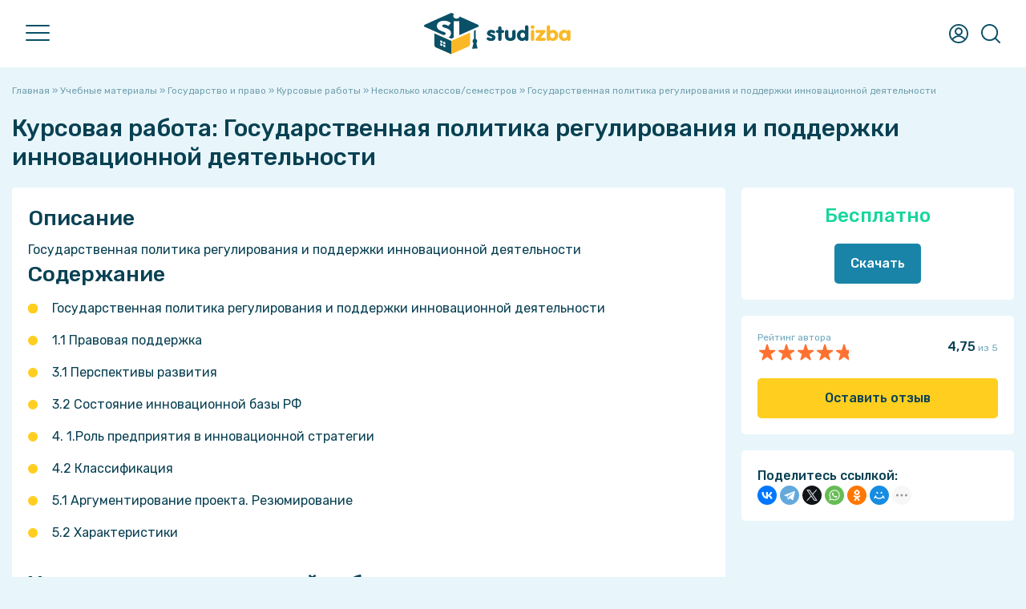

--- FILE ---
content_type: text/html; charset=UTF-8
request_url: https://studizba.com/files/gosudarstvo-i-pravo/coursework/51739-gosudarstvennaja-politika-regulirovanija.html
body_size: 19020
content:
<!DOCTYPE html><html lang="ru"><head><meta charset="utf-8"><title>Курсовая работа Государственная политика регулирования и поддержки инновационной деятельности бесплатно 51739 - СтудИзба</title><meta name="description" content="Курсовая работа Государственная политика регулирования и поддержки инновационной деятельности по предмету Государство и право бесплатно для 1 семестр (51739)"><meta name="keywords" content="Курсовая работа, Государственная политика регулирования и поддержки инновационной деятельности, Государство и право, бесплатно, , 1 семестр, 2 семестр, 3 семестр, 4 семестр, 5 семестр, Идеальное компьютерное, TaskMen, урок, дисциплина, скачать, купить"> <meta property="og:site_name" content="СтудИзба - магазин студенческих работ и услуг"><meta property="og:type" content="article"><meta property="og:title" content="Курсовая работа Государственная политика регулирования и поддержки инновационной деятельности бесплатно 51739 - СтудИзба"><meta property="og:url" content="https://studizba.com/files/gosudarstvo-i-pravo/coursework/51739-gosudarstvennaja-politika-regulirovanija.html"><meta property="og:image" content="/i/og/coursework.png"><meta property="og:description" content="Курсовая работа Государственная политика регулирования и поддержки инновационной деятельности по предмету Государство и право бесплатно для 1 семестр (51739)"><link rel="search" type="application/opensearchdescription+xml" href="https://studizba.com/index.php?do=opensearch" title="СтудИзба"><link rel="canonical" href="https://studizba.com/files/gosudarstvo-i-pravo/coursework/51739-gosudarstvennaja-politika-regulirovanija.html"><link rel="alternate" type="application/rss+xml" title="СтудИзба" href="https://studizba.com/rss.xml"> <script src="https://ajax.googleapis.com/ajax/libs/jquery/2.2.4/jquery.min.js"></script><script src="https://ajax.googleapis.com/ajax/libs/jqueryui/1.12.1/jquery-ui.min.js"></script><meta name="HandheldFriendly" content="true"><meta name="format-detection" content="telephone=no"><meta name="viewport" content="user-scalable=no, initial-scale=1.0, maximum-scale=1.0, width=device-width"><meta name="mobile-web-app-capable" content="yes"><meta name="apple-mobile-web-app-status-bar-style" content="default">
 <link rel="preconnect" href="https://fonts.gstatic.com" crossorigin><link rel="preload" href="https://fonts.googleapis.com/css2?family=Rubik:ital,wght@0,400;0,500;1,400;1,500&display=swap" as="style"><link rel="stylesheet" href="https://fonts.googleapis.com/css2?family=Rubik:ital,wght@0,400;0,500;1,400;1,500&display=swap" media="print" onload="this.media='all'"><link href="https://s.studizba.com/s.php?t=ss&v=gt" type="text/css" rel="stylesheet" data-fallback="/templates/si/s/s.css?v=gt">
 
 
 <link rel="icon" href="/favicon.svg" type="image/svg+xml"><link rel="shortcut icon" href="/favicon.ico" type="image/x-icon"><link rel="apple-touch-icon" href="https://s.studizba.com/z.php?f=/uploads/si/touch-icon-iphone.png"><link rel="apple-touch-icon" sizes="76x76" href="https://s.studizba.com/z.php?f=/uploads/si/touch-icon-ipad.png"><link rel="apple-touch-icon" sizes="120x120" href="https://s.studizba.com/z.php?f=/uploads/si/touch-icon-iphone-retina.png"><link rel="apple-touch-icon" sizes="152x152" href="https://s.studizba.com/z.php?f=/uploads/si/touch-icon-ipad-retina.png">
 </head><body><div class="antiheader"></div><header><div class="w head"><div id="nav"><span></span><span></span><span></span></div><a href="/" class="logo"><i class="svg i-logo"></i></a><nav><ul><li><a href="/files/">Учебные материалы</a></li><li><a href="/files/add-file.html">Добавить материал</a></li><li><a href="/questions/">Ответы</a></li><li><a href="/questions/add-question.html">Добавить ответ</a></li><li><a href="/teachers/">Преподаватели</a></li><li><a href="/hs/">Вузы</a></li><li><a href="#" onclick="return false;">Статьи</a><ul><li><a href="/news/">Новости</a></li><li><a href="/articles/free-software/">Бесплатные программы</a></li><li><a href="/articles/advices/">Советы студенту</a></li><li><a href="/articles/saving/">Экономия</a></li><li><a href="/articles/benefits/">Льготы и преимущества</a></li><li><a href="/articles/various/">Разное</a></li><li><a href="/lastnews/">Все публикации</a></li></ul></li><li><a href="/lectures/">Лекции</a></li><li><a href="/faq/">FAQ</a></li><li><a href="/l/h6eex1" rel="nofollow" target="_blank">Мы в VK</a></li><li><a href="/l/v2f5nb" rel="nofollow" target="_blank">Мы в Telegram</a></li></ul></nav><div class="top-btns"><i class="svg i-user" onclick="fast_reg();return false;"></i>
 <i class="svg i-topmenu-close disnone" id="userclose"></i>
 <i class="svg i-search" id="search" onclick="open_top(3);return false;"></i><i class="svg i-topmenu-close disnone" id="searchclose"></i></div></div></header> <div class="search-popup"><div class="main-search-links"><div class="main-search-links-h">Что хотите найти?</div><a href="/files/" class="main-search-links-a"><i class="svg i-main-use"></i><div><div class="main-search-links-a-h">Учебные материалы</div><div class="main-search-links-a-t">Готовые домашние, курсовые, лабораторные работы, решённые задачи, рефераты, НИРы, ВКРы, шпаргалки, рабочие тетради, книги и многое другое!</div></div></a><a href="/questions/" class="main-search-links-a"><i class="svg i-ft qa"></i><div><div class="main-search-links-a-h">Ответы на вопросы</div><div class="main-search-links-a-t">Поможет при прохождении тестов, контрольных и экзаменов - быстрый поиск вопросов с мгновенным получением ответа!</div></div></a><a href="/files/?gt=2" class="main-search-links-a"><i class="svg i-ft service"></i><div><div class="main-search-links-a-h">Услуги</div><div class="main-search-links-a-t">Не получается сделать самому? Нужна помощь или просто консультация? У нас Вы сразу написано сколько будет стоить помощь!</div></div></a><a href="/teachers/" class="main-search-links-a"><i class="svg i-search-teacher-blue"></i><div><div class="main-search-links-a-h">Преподаватели</div><div class="main-search-links-a-t">Хотите узнать о своём преподавателе? Здесь студенты ставят оценки педагогам и пишут о них отзывы!</div></div></a><a href="/lectures/" class="main-search-links-a"><i class="svg i-ft lectures"></i><div><div class="main-search-links-a-h">Лекции</div><div class="main-search-links-a-t">Бесплатный справочник в виде лекций, собранный из учебных материалов за разные годы!</div></div></a><a href="/lastnews/" class="main-search-links-a"><i class="svg i-search-news-blue"></i><div><div class="main-search-links-a-h">Статьи</div><div class="main-search-links-a-t">Мы пишем множество интересных статей, который помогут студенту в совершенно разных ситуациях!</div></div></a><a href="/hs/" class="main-search-links-a"><i class="svg i-hs-blue"></i><div><div class="main-search-links-a-h">ВУЗы</div><div class="main-search-links-a-t">Хотите знать всё о своём ВУЗе с точки зрения студентов этого заведения? У нас есть и такое!</div></div></a><div class="small-text mtop10">Мы разделили поиски, так как искать всё одновременно просто нереально 😬</div></div></div> <section class="m"><div class="w main"><div class="mtop20"></div>
 
 
 
 
 
 <div id='dle-content'><div id="dle-content2"><div class="speedbar"><span itemscope itemtype="https://schema.org/BreadcrumbList"><span itemprop="itemListElement" itemscope itemtype="https://schema.org/ListItem"><meta itemprop="position" content="1"><a href="/" itemprop="item"><span itemprop="name">Главная</span></a></span> » <span itemprop="itemListElement" itemscope itemtype="https://schema.org/ListItem"><meta itemprop="position" content="2"><a href="/files/" itemprop="item"><span itemprop="name">Учебные материалы</span></a></span> » <span itemprop="itemListElement" itemscope itemtype="https://schema.org/ListItem"><meta itemprop="position" content="3"><a href="/files/gosudarstvo-i-pravo/" itemprop="item"><span itemprop="name">Государство и право</span></a></span> » <span itemprop="itemListElement" itemscope itemtype="https://schema.org/ListItem"><meta itemprop="position" content="4"><a href="/files/gosudarstvo-i-pravo/coursework/" itemprop="item"><span itemprop="name">Курсовые работы</span></a></span> » <span itemprop="itemListElement" itemscope itemtype="https://schema.org/ListItem"><meta itemprop="position" content="5"><a href="/files/gosudarstvo-i-pravo/coursework/?sem=12345" itemprop="item"><span itemprop="name">Несколько классов/семестров</span></a></span> » Государственная политика регулирования и поддержки инновационной деятельности</span></div><article itemscope itemtype="http://schema.org/CreativeWork"><div class="disnone"><meta itemprop="learningResourceType" content="Coursework"><span itemprop="description">Для студентов по предмету Государство и право</span><span itemprop="headline">Государственная политика регулирования и поддержки инновационной деятельности</span><span itemprop="name">Государственная политика регулирования и поддержки инновационной деятельности</span>
 
 <span itemprop="datePublished">2016-07-30</span><span itemprop="dateModified">2016-07-30</span><span itemprop="publisher" itemscope itemtype="https://schema.org/Organization"><span itemprop="name">СтудИзба</span><link href="https://s.studizba.com/z.php?f=/uploads/og/logo.png" itemprop="logo"></span><link itemprop="image" href="/i/og/coursework.png"><meta itemprop="author" content="TaskMen"></div><h1>Курсовая работа: Государственная политика регулирования и поддержки инновационной деятельности</h1>
 
 
 <div class="fileinfo"><div class="fileinfo-left">
 
 
 <div class="fileinfo-body fullstory-content">
 
 
 
 <h2>Описание</h2><div class="file-info-description-div" id="file_info_description_div">Государственная политика регулирования и поддержки инновационной деятельности<h2>Содержание</h2><ul><li class="fileinfo-taskmen-h-in-description-1"> </li><li class="fileinfo-taskmen-h-in-description-1"> </li><li class="fileinfo-taskmen-h-in-description-1"> </li><li class="fileinfo-taskmen-h-in-description-1"> </li><li class="fileinfo-taskmen-h-in-description-1"> </li><li class="fileinfo-taskmen-h-in-description-1"> </li><li class="fileinfo-taskmen-h-in-description-1"> </li><li class="fileinfo-taskmen-h-in-description-1"> </li><li class="fileinfo-taskmen-h-in-description-1"> </li><li class="fileinfo-taskmen-h-in-description-1"> </li><li class="fileinfo-taskmen-h-in-description-1"> Государственная политика регулирования и поддержки инновационной деятельности</li><li class="fileinfo-taskmen-h-in-description-1"> 1.1 Правовая поддержка</li><li class="fileinfo-taskmen-h-in-description-1"> 3.1 Перспективы развития</li><li class="fileinfo-taskmen-h-in-description-1"> 3.2 Состояние инновационной базы РФ</li><li class="fileinfo-taskmen-h-in-description-1"> 4. 1.Роль предприятия в инновационной стратегии</li><li class="fileinfo-taskmen-h-in-description-1"> 4.2 Классификация</li><li class="fileinfo-taskmen-h-in-description-1"> 5.1 Аргументирование проекта. Резюмирование</li><li class="fileinfo-taskmen-h-in-description-1"> 5.2 Характеристики</li></ul><div id="full_descr_button" class="file-info-description-full disnone"><a href="#" onclick="show_full_fileinfo_descr();return false;">Показать всё описание</a></div></div><script>
let fileinfoDescrSpoiler = true;
$(window).scroll(function() {
let target = $(this).scrollTop();
let u = 0;
/*if(screen.width <= 1000) u = 1200;
else u = 100;*/
u = 100;
if(target > u){ $(function() {
var a = $(".file-info-description-div").height();
if(a >= 600 && fileinfoDescrSpoiler == true)
{
$('#full_descr_button').removeClass('disnone');
$('#file_info_description_div').addClass('file-info-description-div-maxh');
fileinfoDescrSpoiler = false;
}
});
}
});</script>
 
 
 
 
 <h2>Характеристики курсовой работы</h2><div class="fileinfo-specifications"><div class="fileinfo-specifications-row"><div class="fileinfo-specifications-row-h">Тип</div><div class="fileinfo-specifications-row-t"><a href="/files/coursework/">Курсовая работа</a></div></div><div class="fileinfo-specifications-row"><div class="fileinfo-specifications-row-h">Предмет</div><div class="fileinfo-specifications-row-t"><a href="/files/gosudarstvo-i-pravo/">Государство и право</a></div></div>
 <div class="fileinfo-specifications-row"><div class="fileinfo-specifications-row-h">Семестр</div><div class="fileinfo-specifications-row-t"><a href="/files/?sem=1">1 семестр</a>, <a href="/files/?sem=2">2 семестр</a>, <a href="/files/?sem=3">3 семестр</a>, <a href="/files/?sem=4">4 семестр</a>, <a href="/files/?sem=5">5 семестр</a></div></div>
 
 
 
 <div class="fileinfo-specifications-row"><div class="fileinfo-specifications-row-h">Просмотров</div><div class="fileinfo-specifications-row-t">105</div></div>
 
 <div class="fileinfo-specifications-row"><div class="fileinfo-specifications-row-h">Качество</div><div class="fileinfo-specifications-row-t">Идеальное компьютерное</div></div>
 
 <div class="fileinfo-specifications-row"><div class="fileinfo-specifications-row-h">Размер</div><div class="fileinfo-specifications-row-t">30,79 Kb</div></div>
 
 
 
 </div>
 
 
 <h2>Список файлов</h2><div class="fileinfo-attaches"><div class="fileinfo-attaches-one-parent" style=""><div class="fileinfo-attaches-one rar"><a href="/show/65260-1-gosudarstvennaya-politika.html" class="fileinfo-attaches-one-name" style="width:calc(100% - 60px);"><span class="fileinfo-attaches-one-name-a">gosudarstvennaya-politika-regulirovaniya-i-podderzhki-innovacionnoy-deyatelnosti-1469850869-26894.</span><span class="fileinfo-attaches-one-name-b">zip</span></a><div class="fileinfo-attaches-one-right" style="width:60px;"><a href="https://s.studizba.com/a.php?id=65260&hash=c751e82989a3f88f2c22c7eb5fa4c7eec3a40121bdea61c61f33bf443baf31a8&t=1" title="Скачать файл (30,79 Kb)"><i class="svg i-attach-download"></i></a><a href="/show/65260-1-gosudarstvennaya-politika.html" title="Просмотр файла на отдельной странице"><i class="svg i-attach-link"></i></a></div></div></div><div style="margin-left:25px;"><div class="fileinfo-attaches-one-parent" style=""><div class="fileinfo-attaches-one doc b"><a href="/show/603392-1-26894.html" onclick="show_modal('<iframe src=https://s.studizba.com/pdf/web/viewer.html?file=%2Fa.php%3Fid%3D603392%26hash%3Dc6bb681ff2c43b33e1faa4202b8d357f2d386139b4acc252a8677a6fca2bd47e width=100% height=100%></iframe>', '26894.rtf', '', '1', '0');return false;" class="fileinfo-attaches-one-name" style="width:calc(100% - 60px);"><span class="fileinfo-attaches-one-name-a">26894.</span><span class="fileinfo-attaches-one-name-b">rtf</span></a><div class="fileinfo-attaches-one-right" style="width:60px;"><a href="https://s.studizba.com/a.php?id=603392&hash=c6bb681ff2c43b33e1faa4202b8d357f2d386139b4acc252a8677a6fca2bd47e&t=1" title="Скачать файл (310,45 Kb)"><i class="svg i-attach-download"></i></a><a href="/show/603392-1-26894.html" title="Просмотр файла на отдельной странице"><i class="svg i-attach-link"></i></a></div></div></div></div></div>
 
 
 
 
 <div class="mtop20"><a href="#" onclick="add_correction(5);return false;" class="small-text">Ошибка или предложение по улучшению?</a></div><div class="mtop20 fileinfo-p">
 
 <div class="mtop10"></div></div><div class="fileinfo-footer mtop20"><div class="fileinfo-footer-authors"><div class="fileinfo-footer-author-one"><a onclick="ShowProfile('TaskMen', '/user/TaskMen/', 0); return false;" href="/user/TaskMen/" title="Пользователь TaskMen" class="fileinfo-footer-author"><img data-src="https://s.studizba.com/z.php?f=/templates/si/i/noavatar.png&w=200&h=200&t=1" alt="Пользователь TaskMen" title="Пользователь TaskMen"> TaskMen</a> 
 </div>
 </div><div>
 30 июля 2016 в 06:54</div></div></div><div class="mtop20"></div><h2 class="mleft0" id="comments_h2">Комментарии</h2>
 
 <div id="comments_tree"><div class="comments" id="file_comm_div"><div class="ac mtop20 no_comments_div"><i class="svg i-lsg"></i><div class="mtop20"><b>Нет комментариев</b></div><div class="mtop5">Стань первым, кто что-нибудь напишет!</div></div></div>
 </div><div class="wb mtop20 fileinfo-share-mob">
 <b>Поделитесь ссылкой:</b><div class="ya-share2" data-curtain data-shape="round" data-limit="5" data-more-button-type="short" data-services="telegram,whatsapp,viber,vkontakte,evernote,facebook,twitter,odnoklassniki,moimir,tumblr,blogger"></div>
 
 </div>
 </div><div class="fileinfo-meta"><div class="w340px"></div><div class="fileinfo-meta-flex-right-fixed">
 
 <div class="wb">
 
 
 <div class="fileinfo-meta-price ac"><span class="one-file-price-free">Бесплатно</span><div class="mtop20"></div></div>
 
 
 
 
 
 <div class="ac"><a href="#" onclick="fast_reg();return false;" class="btn b">Скачать</a></div>
 
 
 
 
 
 
 
 
 
 
 </div>
 
 <div class="wb mtop20"><div class="disflex aic jcsb"><div><div class="small-text">Рейтинг автора</div><div class="one-file-rating c"><div class="one-file-rating-orange a" id="_width" style="width:95%;"></div><div class="one-file-rating-stars"></div></div></div><div><b id="">4,75</b><span class="small-text"> из 5</span></div></div>
 
 
 
 
 <div class="mtop20">
 
 <a href="#" onclick="si_feedback('51739','2','0');return false;" class="btn y w100 ac bsbb">Оставить отзыв</a></div>
 
 
 
 </div><div class="wb mtop20 fileinfo-share-pc">
 <b>Поделитесь ссылкой:</b><script src="https://yastatic.net/share2/share.js"></script><div class="ya-share2" data-curtain data-shape="round" data-limit="6" data-more-button-type="short" data-services="vkontakte,facebook,telegram,twitter,whatsapp,odnoklassniki,moimir,tumblr,blogger,viber,evernote"></div>
 
 </div>
 
 </div></div></div></article></div><div class="mtop20"></div><div class="small-title">Сопутствующие материалы</div><div class="mp-files similar-file-fileinfo"><a href="/files/gosudarstvo-i-pravo/task/299257-posle-smerti-romanovoj-ee-imuschestvo-po.html" class="similar-file" title="Решённая задача После смерти Романовой ее имущество по наследству перешло к Соловьевой. Среди наследственного имущества находилась картина неизвестного художника В.Л. (эти инициалы были проставлены на картине). Для установления автора картины и ее оценки Соловьева п (Государство и право)"><div class="similar-file-main"><i class="svg i-ft task"></i><div class="similar-file-content"><div class="similar-file-title">После смерти Романовой ее имущество по наследству перешло к Соловьевой. Среди наследственного имущества находилась картина неизвестного художника В.Л. (эти инициалы были проставлены на картине). Для установления автора картины и ее оценки Соловьева п</div><div class="similar-file-footer"><div class="similar-file-subj">Государство и право</div><div class="similar-file-price"><span class="similar-file-price-number">79</span> <span class="similar-file-price-text">руб.</span></div></div></div></div></a><a href="/files/gosudarstvo-i-pravo/task/297935-pensioner-pankov-a-i-priobrel-odnokomnatnuju.html" class="similar-file" title="Решённая задача Пенсионер Панков А. И. приобрел однокомнатную квартиру в доме на Ленинском проспекте г. Санкт-Петербурга. В квитанции об оплате жилищно-коммунальных услуг за первый месяц проживания в новой квартире он с удивлением заметил, что в сумму оплаты входит (Государство и право)"><div class="similar-file-main"><i class="svg i-ft task"></i><div class="similar-file-content"><div class="similar-file-title">Пенсионер Панков А. И. приобрел однокомнатную квартиру в доме на Ленинском проспекте г. Санкт-Петербурга. В квитанции об оплате жилищно-коммунальных услуг за первый месяц проживания в новой квартире он с удивлением заметил, что в сумму оплаты входит</div><div class="similar-file-footer"><div class="similar-file-subj">Государство и право</div><div class="similar-file-price"><span class="similar-file-price-number">79</span> <span class="similar-file-price-text">руб.</span></div></div></div></div></a><a href="/files/gosudarstvo-i-pravo/task/297786-generalnym-direktorom-000-sigma-pljus-bylo-izdano.html" class="similar-file" title="Решённая задача Генеральным директором 000 «Сигма плюс» было издано распоряжение, в соответствии с которым всем работникам указанного общества, занимающегося предпродажной подготовкой компьютерной техники, запрещается содержание домашних животных и выращивание разли (Государство и право)"><div class="similar-file-main"><i class="svg i-ft task"></i><div class="similar-file-content"><div class="similar-file-title">Генеральным директором 000 «Сигма плюс» было издано распоряжение, в соответствии с которым всем работникам указанного общества, занимающегося предпродажной подготовкой компьютерной техники, запрещается содержание домашних животных и выращивание разли</div><div class="similar-file-footer"><div class="similar-file-subj">Государство и право</div><div class="similar-file-price"><span class="similar-file-price-number">79</span> <span class="similar-file-price-text">руб.</span></div></div></div></div></a><a href="/files/gosudarstvo-i-pravo/task/298902-kreditorami-akcionernogo-obschestva-voshod.html" class="similar-file" title="Решённая задача Кредиторами акционерного общества «Восход» предъявлен иск в арбитражный суд о ликвидации общества в связи с его несостоятельностью (банкротством). В состав имущественной массы, подлежащей распределению между кредиторами, истцы просят включить имущест (Государство и право)"><div class="similar-file-main"><i class="svg i-ft task"></i><div class="similar-file-content"><div class="similar-file-title">Кредиторами акционерного общества «Восход» предъявлен иск в арбитражный суд о ликвидации общества в связи с его несостоятельностью (банкротством). В состав имущественной массы, подлежащей распределению между кредиторами, истцы просят включить имущест</div><div class="similar-file-footer"><div class="similar-file-subj">Государство и право</div><div class="similar-file-price"><span class="similar-file-price-number">90</span> <span class="similar-file-price-text">руб.</span></div></div></div></div></a><a href="/files/gosudarstvo-i-pravo/task/298907-akcionernoe-obschestvo-fakel-reshilo-prekratit.html" class="similar-file" title="Решённая задача Акционерное общество «Факел» решило прекратить свою деятельность. Была создана ликвидационная комиссия. Ликвидационная комиссия разместила в газете «Тихоокеанские ведомости» публикацию о ликвидации акционерного общества «Факел» и о порядке и сроке за (Государство и право)"><div class="similar-file-main"><i class="svg i-ft task"></i><div class="similar-file-content"><div class="similar-file-title">Акционерное общество «Факел» решило прекратить свою деятельность. Была создана ликвидационная комиссия. Ликвидационная комиссия разместила в газете «Тихоокеанские ведомости» публикацию о ликвидации акционерного общества «Факел» и о порядке и сроке за</div><div class="similar-file-footer"><div class="similar-file-subj">Государство и право</div><div class="similar-file-price"><span class="similar-file-price-number">90</span> <span class="similar-file-price-text">руб.</span></div></div></div></div></a><a href="/files/gosudarstvo-i-pravo/task/298899-pri-rassmotrenii-mkas-spora-mezhdu-rossijskoj.html" class="similar-file" title="Решённая задача При рассмотрении МКАС спора между российской организацией и индийской фирмой истец (российская организация) утверждал, что в силу принципа автономии воли в международном частном праве стороны договора вправе исключить применение к их договору права к (Государство и право)"><div class="similar-file-main"><i class="svg i-ft task"></i><div class="similar-file-content"><div class="similar-file-title">При рассмотрении МКАС спора между российской организацией и индийской фирмой истец (российская организация) утверждал, что в силу принципа автономии воли в международном частном праве стороны договора вправе исключить применение к их договору права к</div><div class="similar-file-footer"><div class="similar-file-subj">Государство и право</div><div class="similar-file-price"><span class="similar-file-price-number">79</span> <span class="similar-file-price-text">руб.</span></div></div></div></div></a></div><div class="mtop20"></div><h2 class="mleft0">Подобрали для Вас услуги</h2><div class="mtop20 service-block-main" id="service_block" data-params="si_fileinfo,329442,546,51739,1,455123:si_fileinfo,361269,1361,51739,2,472154:si_fileinfo,159566,1361,51739,3,427211:si_fileinfo,100332,1083,51739,4,431937:si_fileinfo,100332,1363,51739,5,440728" data-hash="0a58cef74388d19b41e219d82fdc28614e152a583d17b2706068d8d800ee5da0" data-hash2="6300201a85942f65f195624ddb7393a73d5965c7b6ae0b11444883fe017bfcf4"></div><div class="one-f"> <div class="one-f-discount">-30%</div> <div class="one-f-main"> <a href="/files/universal/answers/455123-kurirovanie-obucheniya-v-vivt.html" class="one-f-title answers" id="one_f_a_455123" onmousedown="if(event.button===0||event.button===1){service_block_click('455123','');}return true;"><span id="one_f_name_455123">🔑 Курирование обучения в ВИВТ. Помощь «под ключ» с гарантией результата</span></a> <div class="one-f-prices" id="one_f_price_455123"> <span class="one-f-price-old-price">7 100</span> <span class="one-f-price-discount">4 990</span> <span class="one-f-price-text">руб.</span> </div> </div> <div class="one-f-footer mtop7"> <div class="title-relative"> <div class="one-f-footer-left one-f-footer-scroll-parent"> <div class="one-f-footer-scroll"> <div class="one-f-footer-circles"><a href="/hs/vivt/" title="ВИВТ"><img src="https://s.studizba.com/z.php?f=/uploads/high-schools/546-vivt-81614.png&w=72&h=72&t=1"></a><a onclick="ShowProfile('nikolskypomosh', '/user/nikolskypomosh/', 0); return false;" href="/user/nikolskypomosh/" title="Пользователь nikolskypomosh"><img src="https://s.studizba.com/z.php?f=/uploads/fotos/foto_329442_86822.jpg&w=200&h=200&t=1" alt="nikolskypomosh"></a></div> <span class="one-f-rate aic"><div class="one-file-rating o" style="width:18px;"><div class="one-file-rating-orange b" style="width:100%;"></div><div class="one-file-rating-stars"></div> </div><div class="small-text">&nbsp;5,0</div></span> <span class="one-f-all-tags" id="all_tags_455123"><span class="fileinfo-one-tag b" title="Программа Документ Word">Документ Word</span><span class="fileinfo-one-tag b" title="Программа PDF">PDF</span></span> </div> </div> <div class="title-popup"> <div class="title-popup-content one-f-footer-popups"> <div>Рейтинг эксперта: 5&nbsp;<span class="small-text">из 5</span></div> <a href="/hs/vivt/" title="ВИВТ"><img src="https://s.studizba.com/z.php?f=/uploads/high-schools/546-vivt-81614.png&w=72&h=72&t=1"> ВИВТ</a> <a onclick="ShowProfile('nikolskypomosh', '/user/nikolskypomosh/', 0); return false;" href="/user/nikolskypomosh/" title="Пользователь nikolskypomosh"><img src="https://s.studizba.com/z.php?f=/uploads/fotos/foto_329442_86822.jpg&w=200&h=200&t=1" alt="nikolskypomosh"> nikolskypomosh</a> </div> </div> </div> </div></div><div class="one-f"> <div class="one-f-main"> <a href="/files/universal/answers/472154-zakrytie-semestra-nspk-pod-klyuch-kompleksnaya.html" class="one-f-title answers" id="one_f_a_472154" onmousedown="if(event.button===0||event.button===1){service_block_click('472154','');}return true;"><span id="one_f_name_472154">🚀 НСПК на "ОТЛИЧНО" и "ХОРОШО"! 🔥Закрытие семестра без стресса: все теоретические и практические задания! + ГАРАНТИЯ🎓</span></a> <div class="one-f-prices" id="one_f_price_472154"> <span class="one-f-price-number">6 500</span> <span class="one-f-price-text">руб.</span> </div> </div> <div class="one-f-footer mtop7"> <div class="title-relative"> <div class="one-f-footer-left one-f-footer-scroll-parent"> <div class="one-f-footer-scroll"> <div class="one-f-footer-circles"><a href="/college/nspk/" title="НСПК"><img src="https://s.studizba.com/z.php?f=/uploads/high-schools/-nspk.jpeg&w=72&h=72&t=1"></a><a onclick="ShowProfile('cherry_bomb', '/user/cherry_bomb/', 0); return false;" href="/user/cherry_bomb/" title="Пользователь cherry_bomb"><img src="https://s.studizba.com/z.php?f=/uploads/fotos/foto_361269_12372.png&w=200&h=200&t=1" alt="cherry_bomb"></a></div> <span class="one-f-rate aic"><div class="one-file-rating o" style="width:18px;"><div class="one-file-rating-orange" style="width:100%;"></div><div class="one-file-rating-stars"></div> </div><div class="small-text">&nbsp;5,0</div></span> <span class="one-f-all-tags" id="all_tags_472154"></span> </div> </div> <div class="title-popup"> <div class="title-popup-content one-f-footer-popups"> <div>Рейтинг: 5&nbsp;<span class="small-text">из 5</span></div> <a href="/college/nspk/" title="НСПК"><img src="https://s.studizba.com/z.php?f=/uploads/high-schools/-nspk.jpeg&w=72&h=72&t=1"> НСПК</a> <a onclick="ShowProfile('cherry_bomb', '/user/cherry_bomb/', 0); return false;" href="/user/cherry_bomb/" title="Пользователь cherry_bomb"><img src="https://s.studizba.com/z.php?f=/uploads/fotos/foto_361269_12372.png&w=200&h=200&t=1" alt="cherry_bomb"> cherry_bomb</a> </div> </div> </div> </div></div><div class="one-f"> <div class="one-f-discount">-17%</div> <div class="one-f-main"> <a href="/files/literatura/homework/427211-literatura-soo-samostoyatelnaya-rabota-po-teme.html" class="one-f-title homework" id="one_f_a_427211" onmousedown="if(event.button===0||event.button===1){service_block_click('427211','');}return true;"><span id="one_f_name_427211">☀️Литература СОО Самостоятельная работа по теме 4.19 Литература народов России. Рассказы, повести, стихотворения Ю. Рытхэу «Хранитель огня»; повесть Ю. Шесталова «Синий ветер каслания» и др.; стихотворения Г. Айги, Р. Гамзатова, М. Джалиля, М.Карима ☀️</span></a> <div class="one-f-prices" id="one_f_price_427211"> <span class="one-f-price-old-price">590</span> <span class="one-f-price-discount">490</span> <span class="one-f-price-text">руб.</span> </div> </div> <div class="one-f-footer mtop7"> <div class="title-relative"> <div class="one-f-footer-left one-f-footer-scroll-parent"> <div class="one-f-footer-scroll"> <div class="one-f-footer-circles"><a href="/college/nspk/" title="НСПК"><img src="https://s.studizba.com/z.php?f=/uploads/high-schools/-nspk.jpeg&w=72&h=72&t=1"></a><a onclick="ShowProfile('tobiking', '/user/tobiking/', 0); return false;" href="/user/tobiking/" title="Пользователь tobiking"><img src="https://s.studizba.com/z.php?f=/uploads/fotos/foto_159566_15319.png&w=200&h=200&t=1" alt="tobiking"></a></div> <span class="one-f-rate aic"><div class="one-file-rating o" style="width:18px;"><div class="one-file-rating-orange b" style="width:100%;"></div><div class="one-file-rating-stars"></div> </div><div class="small-text">&nbsp;5,0</div></span> <span class="one-f-all-tags" id="all_tags_427211"><span class="fileinfo-one-tag y" title="Номер задания Самостоятельная">Самостоятельная</span><span class="fileinfo-one-tag g" title="Вариант 4.19">4.19</span><span class="fileinfo-one-tag n" title="Тег НСПК">НСПК</span><span class="fileinfo-one-tag n" title="Тег ДО">ДО</span><span class="fileinfo-one-tag n" title="Тег СпДО">СпДО</span><span class="fileinfo-one-tag n" title="Тег ПНК">ПНК</span><span class="fileinfo-one-tag n" title="Тег КП">КП</span><span class="fileinfo-one-tag n" title="Тег ПДО">ПДО</span><span class="fileinfo-one-tag n" title="Тег ДОУА">ДОУА</span><span class="fileinfo-one-tag n" title="Тег СР 2 часть">СР 2 часть</span></span> </div> </div> <div class="title-popup"> <div class="title-popup-content one-f-footer-popups"> <div>Рейтинг эксперта: 5&nbsp;<span class="small-text">из 5</span></div> <a href="/college/nspk/" title="НСПК"><img src="https://s.studizba.com/z.php?f=/uploads/high-schools/-nspk.jpeg&w=72&h=72&t=1"> НСПК</a> <a onclick="ShowProfile('tobiking', '/user/tobiking/', 0); return false;" href="/user/tobiking/" title="Пользователь tobiking"><img src="https://s.studizba.com/z.php?f=/uploads/fotos/foto_159566_15319.png&w=200&h=200&t=1" alt="tobiking"> tobiking</a> </div> </div> </div> </div></div><div class="one-f"> <div class="one-f-main"> <a href="/files/menedzhment/answers/431937-pomosch-so-sdachey-menedzhment-lyuboy-test.html" class="one-f-title answers" id="one_f_a_431937" onmousedown="if(event.button===0||event.button===1){service_block_click('431937','');}return true;"><span id="one_f_name_431937">🔍 Помощь со сдачей теста по курсу «Менеджмент» в ММА– все темы и итоговые задания на отлично! 💯 Гарантия результата!</span></a> <div class="one-f-prices" id="one_f_price_431937"> <span class="one-f-price-number">990</span> <span class="one-f-price-text">руб.</span> </div> </div> <div class="one-f-footer mtop7"> <div class="title-relative"> <div class="one-f-footer-left one-f-footer-scroll-parent"> <div class="one-f-footer-scroll"> <div class="one-f-footer-circles"><a href="/hs/mma/" title="ММА"><img src="https://s.studizba.com/z.php?f=/uploads/high-schools/1083-mma-48642.png&w=72&h=72&t=1"></a><a onclick="ShowProfile('meimei1337', '/user/meimei1337/', 0); return false;" href="/user/meimei1337/" title="Пользователь meimei1337"><img src="https://s.studizba.com/z.php?f=/uploads/fotos/foto_100332_48906.jpg&w=200&h=200&t=1" alt="meimei1337"></a></div> <span class="one-f-rate aic"><div class="one-file-rating o" style="width:18px;"><div class="one-file-rating-orange b" style="width:100%;"></div><div class="one-file-rating-stars"></div> </div><div class="small-text">&nbsp;5,0</div></span> <span class="one-f-all-tags" id="all_tags_431937"><span class="fileinfo-one-tag y" title="Номер задания Итоговый">Итоговый</span><span class="fileinfo-one-tag b" title="Программа Документ Word">Документ Word</span><span class="fileinfo-one-tag n" title="Тег ММА">ММА</span><span class="fileinfo-one-tag n" title="Тег ИДО">ИДО</span></span> </div> </div> <div class="title-popup"> <div class="title-popup-content one-f-footer-popups"> <div>Рейтинг эксперта: 5&nbsp;<span class="small-text">из 5</span></div> <a href="/hs/mma/" title="ММА"><img src="https://s.studizba.com/z.php?f=/uploads/high-schools/1083-mma-48642.png&w=72&h=72&t=1"> ММА</a> <a onclick="ShowProfile('meimei1337', '/user/meimei1337/', 0); return false;" href="/user/meimei1337/" title="Пользователь meimei1337"><img src="https://s.studizba.com/z.php?f=/uploads/fotos/foto_100332_48906.jpg&w=200&h=200&t=1" alt="meimei1337"> meimei1337</a> </div> </div> </div> </div></div><div class="one-f"> <div class="one-f-discount">-17%</div> <div class="one-f-main"> <a href="/files/elektronika/homework/440728-pomogu-vypolnit-km-2-vypryamiteli-pismennaya.html" class="one-f-title homework" id="one_f_a_440728" onmousedown="if(event.button===0||event.button===1){service_block_click('440728','');}return true;"><span id="one_f_name_440728">Помогу выполнить - КМ-2. Выпрямители. Письменная работа</span></a> <div class="one-f-prices" id="one_f_price_440728"> <span class="one-f-price-old-price">2 990</span> <span class="one-f-price-discount">2 490</span> <span class="one-f-price-text">руб.</span> </div> </div> <div class="one-f-footer mtop7"> <div class="title-relative"> <div class="one-f-footer-left one-f-footer-scroll-parent"> <div class="one-f-footer-scroll"> <div class="one-f-footer-circles"><a href="/hs/iddo/" title="ИДДО НИУ «МЭИ»"><img src="https://s.studizba.com/z.php?f=/uploads/high-schools/1363-iddo-niu-mei-42982.png&w=72&h=72&t=1"></a><a onclick="ShowProfile('meimei1337', '/user/meimei1337/', 0); return false;" href="/user/meimei1337/" title="Пользователь meimei1337"><img src="https://s.studizba.com/z.php?f=/uploads/fotos/foto_100332_48906.jpg&w=200&h=200&t=1" alt="meimei1337"></a></div> <span class="one-f-rate aic"><div class="one-file-rating o" style="width:18px;"><div class="one-file-rating-orange" style="width:100%;"></div><div class="one-file-rating-stars"></div> </div><div class="small-text">&nbsp;5,0</div></span> <span class="one-f-all-tags" id="all_tags_440728"><span class="fileinfo-one-tag y" title="Номер задания КМ-2">КМ-2</span><span class="fileinfo-one-tag g" title="Вариант Любой">Любой</span><span class="fileinfo-one-tag b" title="Программа Документ Word">Документ Word</span><span class="fileinfo-one-tag n" title="Тег ИДДО">ИДДО</span></span> </div> </div> <div class="title-popup"> <div class="title-popup-content one-f-footer-popups"> <div>Рейтинг: 5&nbsp;<span class="small-text">из 5</span></div> <a href="/hs/iddo/" title="ИДДО НИУ «МЭИ»"><img src="https://s.studizba.com/z.php?f=/uploads/high-schools/1363-iddo-niu-mei-42982.png&w=72&h=72&t=1"> ИДДО НИУ «МЭИ» </a> <a onclick="ShowProfile('meimei1337', '/user/meimei1337/', 0); return false;" href="/user/meimei1337/" title="Пользователь meimei1337"><img src="https://s.studizba.com/z.php?f=/uploads/fotos/foto_100332_48906.jpg&w=200&h=200&t=1" alt="meimei1337"> meimei1337</a> </div> </div> </div> </div></div><div class="mtop20"></div> 
 
 
 <script>
window.addEventListener('scroll', function() {
 //console.log(pageYOffset + ' --- ' + ($('#dle-content2').height() - $('.fileinfo-meta-flex-right-fixed').height()));
 let offset = $('#dle-content2').offset();
 let y = 0;
 if(pageYOffset <= offset.top)
 {
 $('.fileinfo-meta-flex-right-fixed').removeClass('active');
 $('.fileinfo-meta-flex-right-fixed').removeClass('bottom');
 }
 else if(pageYOffset > offset.top && pageYOffset < $('#dle-content2').height() - $('.fileinfo-meta-flex-right-fixed').height()) 
 {
 y = 0;
 if(!$('.fileinfo-meta-flex-right-fixed').hasClass('active')) y = 1;
 $('.fileinfo-meta-flex-right-fixed').addClass('active');
 $('.fileinfo-meta-flex-right-fixed').removeClass('bottom');
 if(y == 1) $('.fileinfo-meta-flex-right-fixed').scrollTop(0);
 
 }
 else if(pageYOffset >= $('#dle-content2').height() - $('.fileinfo-meta-flex-right-fixed').height())
 {
 $('.fileinfo-meta-flex-right-fixed').removeClass('active');
 $('.fileinfo-meta-flex-right-fixed').addClass('bottom');
 }
});</script><script>$(document).ready(function(){write_stat_cookies('fileinfo','51739','14432','43.173.169.241');});</script> <div id="fdf_form" title="Скачать файл" style="display:none;"><div>
 А ты подписан на студизбу?<br>В телеграме мы юморим и рассказываем, как студенту учиться проще. Поддержи студизбу, пожалуйста, и подпишись 🥺 <br>Мы ещё в VK есть, но они не всё разрешают публиковать...<br><div class="fd-btns"><a href="/l/ccts2e" target="_blank" class="fd-btn-tg"></a><a href="/l/vv5zbs" target="_blank" class="fd-btn-vk"></a></div><div class="fdf-op" id=fdf_1>Проверяем твою подписку<span class="animated-ellipsis fdf_ae">...</span></div><div class="fdf-op" id=fdf_2>Проверяем сколько от тебя лайков<span class="animated-ellipsis fdf_ae">...</span></div><div class="fdf-op" id=fdf_3>Ой, да ничего мы не проверяем, качай на здоровье! Но будем тебе очень рады 🤗<div class="ac mtop10"><a href=# onclick="download_file('51739');return false;" class="btn y">Скачать</a></div></div></div></div><script>
$(function() {
 $( "#fdf_form" ).dialog({
 autoOpen: false,
 width: getMonitorWidth(),
 height: 'auto',
 modal: true
 });
});</script> <div class="small-text mtop20">Вы можете использовать курсовую работу для примера, а также можете ссылаться на неё в своей работе. Авторство принадлежит автору работы, поэтому запрещено копировать текст из этой работы для любой публикации, в том числе в свою курсовую работу в учебном заведении, без правильно оформленной ссылки. Читайте <a href="https://studizba.com/articles/advices/1541-kak-pravilno-oformlyat-ssylki-v-diplomnoy-rabote.html">как правильно публиковать ссылки в своей работе</a>.</div></div><div id="viewed_files_ajax_block"></div></main></section> <section class="blue-block mtop20"><div class="w wmob"><div class="small-title">Свежие статьи</div><div class="sp-scroll-parent m0i"><div class="sp-scroll-child"><div class="sp-scroll-buffer b"></div><a href="https://studizba.com/articles/advices/3346-kak-najti-druzej-v-universitete-gid-dlja-introverta-kotoryj-ne-hochet-stradat.html" class="similar-articles-item"><div class="similar-articles-back"><img data-src="https://s.studizba.com/z.php?w=348&h=200&t=1&f=https://studizba.com/uploads/posts/2026-01/1768756247_chatgpt-image-18-janv_-2026-g_-20_09_45.png" alt="Как найти друзей в университете: гид для интроверта, который не хочет страдать"></div><div class="similar-articles-title">Как найти друзей в университете: гид для интроверта, который не хочет страдать</div></a><a href="https://studizba.com/articles/advices/3343-passivnyj-dohod-dlja-studenta-kak-tvoja-papka-ucheba-platit-za-razvlechenija.html" class="similar-articles-item"><div class="similar-articles-back"><img data-src="https://s.studizba.com/z.php?w=348&h=200&t=1&f=https://studizba.com/uploads/posts/2026-01/1768558394_frame-32-1.png" alt="Пассивный доход для студента: как твоя папка «Учёба» платит за развлечения"></div><div class="similar-articles-title">Пассивный доход для студента: как твоя папка «Учёба» платит за развлечения</div></a><a href="https://studizba.com/articles/advices/3337-kak-uchitsja-legche-i-ne-vygorat-pochemu-dazhe-jumor-pomogaet-zapominat.html" class="similar-articles-item"><div class="similar-articles-back"><img data-src="https://s.studizba.com/z.php?w=348&h=200&t=1&f=https://studizba.com/uploads/posts/2026-01/1768035535_chatgpt-image-10-janv_-2026-g_-11_57_31.png" alt="Как учиться легче и не выгорать: почему даже юмор помогает запоминать"></div><div class="similar-articles-title">Как учиться легче и не выгорать: почему даже юмор помогает запоминать</div></a><a href="https://studizba.com/articles/advices/3334-kredit-na-uchebu-v-2026-stoit-li-brat-i-kak-ne-progoret.html" class="similar-articles-item"><div class="similar-articles-back"><img data-src="https://s.studizba.com/z.php?w=348&h=200&t=1&f=https://studizba.com/uploads/posts/2026-01/1767779299_chatgpt-image-7-janv_-2026-g_-12_46_42.png" alt="Кредит на учебу в 2026: стоит ли брать и как не прогореть"></div><div class="similar-articles-title">Кредит на учебу в 2026: стоит ли брать и как не прогореть</div></a><a href="https://studizba.com/articles/advices/3332-zarjadka-dlja-teh-kto-ne-ljubit-zarjadku-5-uprazhnenij-prjamo-u-krovati.html" class="similar-articles-item"><div class="similar-articles-back"><img data-src="https://s.studizba.com/z.php?w=348&h=200&t=1&f=https://studizba.com/uploads/posts/2026-01/1767598996_chatgpt-image-25-dek_-2025-g_-10_47_52.png" alt="Зарядка для тех, кто не любит зарядку: 5 упражнений прямо у кровати"></div><div class="similar-articles-title">Зарядка для тех, кто не любит зарядку: 5 упражнений прямо у кровати</div></a> <div class="sp-scroll-buffer b"></div></div></div></div></section> <section class="m"><div class="w"> <div class="small-title mtop20">Популярно сейчас</div><div class="mp-files similar-file-fileinfo"><a href="/files/lyuboy-ili-neskolko-predmetov/practice/408492-lyubaya-praktika-v-sinergii.html" class="similar-file" title="Отчёт по практике ЛЮБАЯ практика в Синергии! ()"><div class="similar-file-discount">-34%</div><div class="similar-file-main"><i class="svg i-ft practice"></i><div class="similar-file-content"><div class="similar-file-title">ЛЮБАЯ практика в Синергии!</div><div class="similar-file-footer"><div class="similar-file-subj"></div><div class="similar-file-price"><span class="similar-file-price-old-price">6000</span> <span class="similar-file-price-discount">3990</span> <span class="similar-file-price-text">руб.</span></div></div></div></div></a><a href="/files/lyuboy-ili-neskolko-predmetov/qualifying-work/443266-lyubaya-diplomnaya-rabota-v-sinergii.html" class="similar-file" title="Выпускная квалификационная работа (ВКР) ЛЮБАЯ дипломная работа в Синергии! ()"><div class="similar-file-discount">-20%</div><div class="similar-file-main"><i class="svg i-ft qualifying-work"></i><div class="similar-file-content"><div class="similar-file-title">ЛЮБАЯ дипломная работа в Синергии!</div><div class="similar-file-footer"><div class="similar-file-subj"></div><div class="similar-file-price"><span class="similar-file-price-old-price">50000</span> <span class="similar-file-price-discount">39990</span> <span class="similar-file-price-text">руб.</span></div></div></div></div></a><a href="/files/lyuboy-ili-neskolko-predmetov/practice/414542-pomosch-s-lyuboy-praktikoy-v-mti.html" class="similar-file" title="Отчёт по практике Помощь с любой практикой в МТИ! ()"><div class="similar-file-discount">-20%</div><div class="similar-file-main"><i class="svg i-ft practice"></i><div class="similar-file-content"><div class="similar-file-title">Помощь с любой практикой в МТИ!</div><div class="similar-file-footer"><div class="similar-file-subj"></div><div class="similar-file-price"><span class="similar-file-price-old-price">5000</span> <span class="similar-file-price-discount">3990</span> <span class="similar-file-price-text">руб.</span></div></div></div></div></a><a href="/files/informatika/homework/386180-pomosch-s-zakrytiem-vsego-semestra.html" class="similar-file" title="Домашнее задание Помощь с закрытием всего семестра! (Информатика)"><div class="similar-file-discount">-58%</div><div class="similar-file-main"><i class="svg i-ft homework"></i><div class="similar-file-content"><div class="similar-file-title">Помощь с закрытием всего семестра!</div><div class="similar-file-footer"><div class="similar-file-subj">Информатика</div><div class="similar-file-price"><span class="similar-file-price-old-price">18990</span> <span class="similar-file-price-discount">7990</span> <span class="similar-file-price-text">руб.</span></div></div></div></div></a><a href="/files/lyuboy-ili-neskolko-predmetov/qualifying-work/413569-pomosch-v-napisanii-vkr-pod-klyuch.html" class="similar-file" title="Выпускная квалификационная работа (ВКР) Помощь в написании ВКР под ключ ()"><div class="similar-file-discount">-17%</div><div class="similar-file-main"><i class="svg i-ft qualifying-work"></i><div class="similar-file-content"><div class="similar-file-title">Помощь в написании ВКР под ключ</div><div class="similar-file-footer"><div class="similar-file-subj"></div><div class="similar-file-price"><span class="similar-file-price-old-price">30000</span> <span class="similar-file-price-discount">24900</span> <span class="similar-file-price-text">руб.</span></div></div></div></div></a><a href="/files/yurisprudenciya/answers/474548-otvety-na-gos-ekzamen-yurisprudenciya-ugolovno.html" class="similar-file" title="Ответы Ответы на ГОС экзамен Юриспруденция - Уголовно-правовой профиль (Юриспруденция)"><div class="similar-file-discount">-80%</div><div class="similar-file-main"><i class="svg i-ft answers"></i><div class="similar-file-content"><div class="similar-file-title">Ответы на ГОС экзамен Юриспруденция - Уголовно-правовой профиль</div><div class="similar-file-footer"><div class="similar-file-subj">Юриспруденция</div><div class="similar-file-price"><span class="similar-file-price-old-price">7500</span> <span class="similar-file-price-discount">1500</span> <span class="similar-file-price-text">руб.</span></div></div></div></div></a></div></div></section><section class="white-section"><div class="w"><div class="main-search-idea">
 Как Вы думаете, сколько людей до Вас делали точно такое же задание? 99% студентов выполняют точно такие же задания, как и их предшественники год назад. <a href="/files/?utm_source=studizba&utm_medium=block&utm_term=idea&utm_content=1">Найдите нужный учебный материал на СтудИзбе</a>!</div></div></section><section class="blue-block mtop40"><div class="w l-author-faq"><div class="small-title">Ответы на популярные вопросы</div><div class="l-author-faq-flex"><div class="faq-div"><a href="#" onclick="open_faq('0'); return false;" class="faq-link faq_link1" id="faq_0a"> <div class="faq-link-d"><span>То есть уже всё готово?</span> <i class="svg i-spoiler-arrow"></i> </div></a><div class="cert-faq-answer faq_answ mh0" id="faq_0">Да! Наши авторы собирают и выкладывают те работы, которые сдаются в Вашем учебном заведении ежегодно и уже проверены преподавателями.</div></div> <div class="faq-div"><a href="#" onclick="open_faq('1'); return false;" class="faq-link faq_link1" id="faq_1a"> <div class="faq-link-d"><span>А я могу что-то выложить?</span> <i class="svg i-spoiler-arrow"></i> </div></a><div class="cert-faq-answer faq_answ mh0" id="faq_1">Да! У нас любой человек может выложить любую учебную работу и зарабатывать на её продажах! Но каждый учебный материал публикуется только после тщательной проверки администрацией.</div></div> <div class="faq-div"><a href="#" onclick="open_faq('2'); return false;" class="faq-link faq_link1" id="faq_2a"> <div class="faq-link-d"><span>А если в купленном файле ошибка?</span> <i class="svg i-spoiler-arrow"></i> </div></a><div class="cert-faq-answer faq_answ mh0" id="faq_2">Вернём деньги! А если быть более точными, то автору даётся немного времени на исправление, а если не исправит или выйдет время, то вернём деньги в полном объёме! </div></div> <div class="faq-div"><a href="#" onclick="open_faq('6'); return false;" class="faq-link faq_link1" id="faq_6a"> <div class="faq-link-d"><span>Можно заказать выполнение работы на СтудИзбе?</span> <i class="svg i-spoiler-arrow"></i> </div></a><div class="cert-faq-answer faq_answ mh0" id="faq_6">
 Да! На равне с готовыми студенческими работами у нас продаются услуги. Цены на услуги видны сразу, то есть Вам нужно только указать параметры и сразу можно оплачивать. </div></div> </div></div></section> <section class="blue-block mtop40"><div class="w wmob"><div class="small-title">Отзывы студентов</div><div class="mtop20"></div><div class="sp-scroll-parent m0i"><div class="sp-scroll-child"><div class="sp-scroll-buffer o"></div><div class="a-reviews-one"><div class="a-reviews-one-text"><b>Ставлю 10/10</b><br>Все нравится, очень удобный сайт, помогает в учебе. Кроме этого, можно заработать самому, выставляя готовые учебные материалы на продажу здесь. Рейтинги и отзывы на преподавателей очень помогают сориентироваться в начале нового семестра. Спасибо за такую функцию. Ставлю максимальную оценку.</div><div class="a-reviews-one-footer mtop10"><div class="a-reviews-one-footer-left"><img src=https://s.studizba.com/z.php?f=/templates/si/i/noavatar.png&w=100&h=100&t=1"><div class="a-reviews-one-footer-user-name"><div class="a-reviews-one-anonim">Аноним</div></div></div><div class="a-reviews-one-footer-right">
Отлично</div></div></div><div class="a-reviews-one"><div class="a-reviews-one-text"><b>Лучшая платформа для успешной сдачи сессии</b><br>Познакомился со СтудИзбой благодаря своему другу, очень нравится интерфейс, количество доступных файлов, цена, в общем, все прекрасно. Даже сам продаю какие-то свои работы.</div><div class="a-reviews-one-footer mtop10"><div class="a-reviews-one-footer-left"><img src=https://s.studizba.com/z.php?f=/templates/si/i/noavatar.png&w=100&h=100&t=1"><div class="a-reviews-one-footer-user-name"><div class="a-reviews-one-anonim">Аноним</div></div></div><div class="a-reviews-one-footer-right">
Отлично</div></div></div><div class="a-reviews-one"><div class="a-reviews-one-text"><b>Студизба ван лав ❤</b><br>Очень офигенный сайт для студентов. Много полезных учебных материалов. Пользуюсь студизбой с октября 2021 года. Серьёзных нареканий нет. Хотелось бы, что бы ввели подписочную модель и сделали материалы дешевле 300 рублей в рамках подписки бесплатными.</div><div class="a-reviews-one-footer mtop10"><div class="a-reviews-one-footer-left"><img src=https://s.studizba.com/z.php?f=/templates/si/i/noavatar.png&w=100&h=100&t=1"><div class="a-reviews-one-footer-user-name"><div class="a-reviews-one-anonim">Аноним</div></div></div><div class="a-reviews-one-footer-right">
Отлично</div></div></div><div class="a-reviews-one"><div class="a-reviews-one-text"><b>Отличный сайт</b><br>Лично меня всё устраивает - и покупка, и продажа; и цены, и возможность предпросмотра куска файла, и обилие бесплатных файлов (в подборках по авторам, читай, ВУЗам и факультетам). Есть определённые баги, но всё решаемо, да и администраторы реагируют в течение суток.</div><div class="a-reviews-one-footer mtop10"><div class="a-reviews-one-footer-left"><img src=https://s.studizba.com/z.php?f=/templates/si/i/noavatar.png&w=100&h=100&t=1"><div class="a-reviews-one-footer-user-name"><div class="a-reviews-one-anonim">Аноним</div></div></div><div class="a-reviews-one-footer-right">
Отлично</div></div></div><div class="a-reviews-one"><div class="a-reviews-one-text"><b>Маленький отзыв о большом помощнике!</b><br>Студизба спасает в те моменты, когда сроки горят, а работ накопилось достаточно. Довольно удобный сайт с простой навигацией и огромным количеством материалов.</div><div class="a-reviews-one-footer mtop10"><div class="a-reviews-one-footer-left"><a onclick="ShowProfile('','/user/',0);return false;" href="/user//"><img src="https://s.studizba.com/z.php?f=/templates/si/i/noavatar.png&w=200&h=200&t=1"></a><div class="a-reviews-one-footer-user-name"><a onclick="ShowProfile('','/user/',0);return false;" href="/user//" class="a-reviews-one-name"></a></div></div><div class="a-reviews-one-footer-right">
Хорошо</div></div></div><div class="a-reviews-one"><div class="a-reviews-one-text"><b>Студ. Изба как крупнейший сборник работ для студентов</b><br>Тут дофига бывает всего полезного. Печально, что бывают предметы по которым даже одного бесплатного решения нет, но это скорее вопрос к студентам. В остальном всё здорово.</div><div class="a-reviews-one-footer mtop10"><div class="a-reviews-one-footer-left"><a onclick="ShowProfile('Neil','/user/Neil',0);return false;" href="/user/Neil/"><img src="https://s.studizba.com/z.php?f=/templates/si/i/noavatar.png&w=200&h=200&t=1"></a><div class="a-reviews-one-footer-user-name"><a onclick="ShowProfile('Neil','/user/Neil',0);return false;" href="/user/Neil/" class="a-reviews-one-name">Neil</a></div></div><div class="a-reviews-one-footer-right">
Отлично</div></div></div><div class="a-reviews-one"><div class="a-reviews-one-text"><b>Спасательный островок</b><br>Если уже не успеваешь разобраться или застрял на каком-то задание поможет тебе быстро и недорого решить твою проблему.</div><div class="a-reviews-one-footer mtop10"><div class="a-reviews-one-footer-left"><img src=https://s.studizba.com/z.php?f=/templates/si/i/noavatar.png&w=100&h=100&t=1"><div class="a-reviews-one-footer-user-name"><div class="a-reviews-one-anonim">Аноним</div></div></div><div class="a-reviews-one-footer-right">
Отлично</div></div></div><div class="a-reviews-one"><div class="a-reviews-one-text"><b>Всё и так отлично</b><br>Всё очень удобно. Особенно круто, что есть система бонусов и можно выводить остатки денег. Очень много качественных бесплатных файлов.</div><div class="a-reviews-one-footer mtop10"><div class="a-reviews-one-footer-left"><img src=https://s.studizba.com/z.php?f=/templates/si/i/noavatar.png&w=100&h=100&t=1"><div class="a-reviews-one-footer-user-name"><div class="a-reviews-one-anonim">Аноним</div></div></div><div class="a-reviews-one-footer-right">
Отлично</div></div></div><div class="a-reviews-one"><div class="a-reviews-one-text"><b>Отзыв о системе "Студизба"</b><br>Отличная платформа для распространения работ, востребованных студентами. Хорошо налаженная и качественная работа сайта, огромная база заданий и аудитория.</div><div class="a-reviews-one-footer mtop10"><div class="a-reviews-one-footer-left"><a onclick="ShowProfile('griha3895','/user/griha3895',0);return false;" href="/user/griha3895/"><img src="https://s.studizba.com/z.php?f=/templates/si/i/noavatar.png&w=200&h=200&t=1"></a><div class="a-reviews-one-footer-user-name"><a onclick="ShowProfile('griha3895','/user/griha3895',0);return false;" href="/user/griha3895/" class="a-reviews-one-name">griha3895</a></div></div><div class="a-reviews-one-footer-right">
Хорошо</div></div></div><div class="a-reviews-one"><div class="a-reviews-one-text"><b>Отличный помощник</b><br>Отличный сайт с кучей полезных файлов, позволяющий найти много методичек / учебников / отзывов о вузах и преподователях.</div><div class="a-reviews-one-footer mtop10"><div class="a-reviews-one-footer-left"><img src=https://s.studizba.com/z.php?f=/templates/si/i/noavatar.png&w=100&h=100&t=1"><div class="a-reviews-one-footer-user-name"><div class="a-reviews-one-anonim">Аноним</div></div></div><div class="a-reviews-one-footer-right">
Отлично</div></div></div><div class="a-reviews-one"><div class="a-reviews-one-text"><b>Отлично помогает студентам в любой момент для решения трудных и незамедлительных задач</b><br>Хотелось бы больше конкретной информации о преподавателях. А так в принципе хороший сайт, всегда им пользуюсь и ни разу не было желания прекратить. Хороший сайт для помощи студентам, удобный и приятный интерфейс. Из недостатков можно выделить только отсутствия небольшого количества файлов.</div><div class="a-reviews-one-footer mtop10"><div class="a-reviews-one-footer-left"><img src=https://s.studizba.com/z.php?f=/templates/si/i/noavatar.png&w=100&h=100&t=1"><div class="a-reviews-one-footer-user-name"><div class="a-reviews-one-anonim">Аноним</div></div></div><div class="a-reviews-one-footer-right">
Отлично</div></div></div><div class="a-reviews-one"><div class="a-reviews-one-text"><b>Спасибо за шикарный сайт</b><br>Великолепный сайт на котором студент за не большие деньги может найти помощь с дз, проектами курсовыми, лабораторными, а также узнать отзывы на преподавателей и бесплатно скачать пособия.</div><div class="a-reviews-one-footer mtop10"><div class="a-reviews-one-footer-left"><img src=https://s.studizba.com/z.php?f=/templates/si/i/noavatar.png&w=100&h=100&t=1"><div class="a-reviews-one-footer-user-name"><div class="a-reviews-one-anonim">Аноним</div></div></div><div class="a-reviews-one-footer-right">
Отлично</div></div></div> <div class="sp-scroll-buffer o"></div></div></div></div></section> <section class="blue-block mtop20"><div class="w wmob"><div class="small-title">Популярные преподаватели</div><div class="sp-scroll-parent m0i"><div class="sp-scroll-child"><div class="sp-scroll-buffer b"></div><a href="/hs/mgtu-im-baumana/teachers/rk-5-soprotivlenie-materialov-ili-prikladnaya/31919-briede-svetlana-alekseevna.html" class="one-related-teacher"><div class="one-related-teacher-img"><img data-src="https://s.studizba.com/z.php?f=/uploads/dossier/2025-09/151-11-31919-briede-svetlana-alekseevna-311-1757194464.jpg&w=300&h=300&t=2"><div class="one-related-teacher-rate" title="Рейтинг преподавателя">2,92</div></div><div class="one-related-teacher-surname">Бриеде</div><div class="one-related-teacher-name">Светлана Алексеевна</div></a><a href="/hs/mgtu-im-baumana/teachers/sgn-2-sociologiya-i-kulturologiya/38094-sidorova-sofya-andreevna.html" class="one-related-teacher"><div class="one-related-teacher-img"><img data-src="https://s.studizba.com/z.php?f=/uploads/dossier/2024-12/151-14-38094-sidorova-sofya-andreevna-483-1735114056.jpg&w=300&h=300&t=2"><div class="one-related-teacher-rate" title="Рейтинг преподавателя">2,59</div></div><div class="one-related-teacher-surname">Сидорова</div><div class="one-related-teacher-name">Софья Андреевна</div></a><a href="/hs/mgtu-im-baumana/teachers/fn-3-teoreticheskaya-mehanika/32085-ignatov-aleksandr-ivanovich.html" class="one-related-teacher"><div class="one-related-teacher-img"><img data-src="https://s.studizba.com/z.php?f=/uploads/dossier/2023-01/151-5-32085-799916898-1674240098.jpg&w=300&h=300&t=2"><div class="one-related-teacher-rate" title="Рейтинг преподавателя">4,51</div></div><div class="one-related-teacher-surname">Игнатов</div><div class="one-related-teacher-name">Александр Иванович</div></a><a href="/hs/mgtu-im-baumana/teachers/kafedra-fn-4-fizika/690-babenko-svetlana-petrovna.html" class="one-related-teacher"><div class="one-related-teacher-img"><img data-src="https://s.studizba.com/z.php?f=/uploads/dossier/2015-08/151-22-690-926511783-1440961553.jpg&w=300&h=300&t=2"><div class="one-related-teacher-rate" title="Рейтинг преподавателя">1,74</div></div><div class="one-related-teacher-surname">Бабенко</div><div class="one-related-teacher-name">Светлана Петровна</div></a><a href="/hs/mgtu-im-baumana/teachers/kafedra-rk-1-inzhenernaya-grafika/82-husnetdinov-timur-rustjamovich.html" class="one-related-teacher"><div class="one-related-teacher-img"><img data-src="https://s.studizba.com/z.php?f=/uploads/dossier/2025-12/151-1-82-husnetdinov-timur-rustjamovich-318-1766706267.jpeg&w=300&h=300&t=2"><div class="one-related-teacher-rate" title="Рейтинг преподавателя">4,51</div></div><div class="one-related-teacher-surname">Хуснетдинов</div><div class="one-related-teacher-name">Тимур Рустямович</div></a><a href="/hs/mgtu-im-baumana/teachers/iu-7-programmnoe-obespechenie-evm-i/206-kurov-andrey-vladimirovich.html" class="one-related-teacher"><div class="one-related-teacher-img"><img data-src="https://s.studizba.com/z.php?f=/uploads/dossier/2025-06/151-4-206-kurov-andrey-vladimirovich-990-1749811438.jpg&w=300&h=300&t=2"><div class="one-related-teacher-rate" title="Рейтинг преподавателя">1,58</div></div><div class="one-related-teacher-surname">Куров</div><div class="one-related-teacher-name">Андрей Владимирович</div></a><a href="/hs/mgtu-im-baumana/teachers/fn-2-prikladnaya-matematika/294-kotovich-aleksandr-valerianovich.html" class="one-related-teacher"><div class="one-related-teacher-img"><img data-src="https://s.studizba.com/z.php?f=/uploads/dossier/2020-11/151-6-294-657228013-1606326152.jpg&w=300&h=300&t=2"><div class="one-related-teacher-rate" title="Рейтинг преподавателя">4,78</div></div><div class="one-related-teacher-surname">Котович</div><div class="one-related-teacher-name">Александр Валерианович</div></a><a href="/hs/mgtu-im-baumana/teachers/fn-2-prikladnaya-matematika/286-grishina-galina-vladimirovna.html" class="one-related-teacher"><div class="one-related-teacher-img"><img data-src="https://s.studizba.com/z.php?f=/uploads/dossier/2017-03/151-6-286-1266402520-1490933335.jpg&w=300&h=300&t=2"><div class="one-related-teacher-rate" title="Рейтинг преподавателя">1,75</div></div><div class="one-related-teacher-surname">Гришина</div><div class="one-related-teacher-name">Галина Владимировна</div></a><a href="/hs/mgtu-im-baumana/teachers/kafedra-fn-4-fizika/797-jurasov-nikolaj-ilich.html" class="one-related-teacher"><div class="one-related-teacher-img"><img data-src="https://s.studizba.com/z.php?f=/uploads/dossier/2024-10/151-22-797-jurasov-nikolaj-ilich-210-1728759092.jpeg&w=300&h=300&t=2"><div class="one-related-teacher-rate" title="Рейтинг преподавателя">1,67</div></div><div class="one-related-teacher-surname">Юрасов</div><div class="one-related-teacher-name">Николай Ильич</div></a><a href="/hs/mgtu-im-baumana/teachers/fof-1-fizicheskoe-vospitanie/33127-umarov-murad-muhamedovich.html" class="one-related-teacher"><div class="one-related-teacher-img"><img data-src="https://s.studizba.com/z.php?f=/uploads/dossier/2025-11/151-23-33127-umarov-murad-muhamedovich-850-1764011909.png&w=300&h=300&t=2"><div class="one-related-teacher-rate" title="Рейтинг преподавателя">4,91</div></div><div class="one-related-teacher-surname">Умаров</div><div class="one-related-teacher-name">Мурад Мухамедович</div></a><a href="/hs/mgtu-im-baumana/teachers/kafedra-fn-1-vysshaya-matematika/123-mastihin-anton-vjacheslavovich.html" class="one-related-teacher"><div class="one-related-teacher-img"><img data-src="https://s.studizba.com/z.php?f=/uploads/dossier/2023-10/151-2-123-mastihin-anton-vyacheslavovich-492-1697521795.jpeg&w=300&h=300&t=2"><div class="one-related-teacher-rate" title="Рейтинг преподавателя">4,94</div></div><div class="one-related-teacher-surname">Мастихин</div><div class="one-related-teacher-name">Антон Вячеславович</div></a><a href="/hs/mgtu-im-baumana/teachers/fn-3-teoreticheskaya-mehanika/250-karpachev-andrej-jurevich.html" class="one-related-teacher"><div class="one-related-teacher-img"><img data-src="https://s.studizba.com/z.php?f=/uploads/dossier/2024-12/151-5-250-karpachev-andrej-jurevich-809-1735161307.jpg&w=300&h=300&t=2"><div class="one-related-teacher-rate" title="Рейтинг преподавателя">2,85</div></div><div class="one-related-teacher-surname">Карпачёв</div><div class="one-related-teacher-name">Андрей Юрьевич</div></a><div class="sp-scroll-buffer b"></div></div></div></div></section> <div class="mtop20"></div><section class="blue-block"><div class="w main-add"><div class="mp-h2">Добавляйте материалы<br>и зарабатывайте!</div><div class="main-add-text">Продажи идут автоматически</div><div class="main-add-stat mtop20"><div class="main-add-one-stat"><div class="main-add-one-stat-number">6978</div><div class="main-add-one-stat-text">Авторов<br>на СтудИзбе</div></div><div class="main-add-one-stat"><div class="main-add-one-stat-number">262</div><div class="main-add-one-stat-text">Средний доход<br>с одного платного файла</div></div></div><a href="/courses/kak-zarabatyvat-na-studizbe/?utm_source=studizba&utm_medium=block&utm_content=dobav" class="btn y mright10">Обучение</a> <a href="/for-authors.html?utm_source=studizba&utm_medium=block&utm_content=dobav" class="btn b mtop30">Подробнее</a></div></section><footer><div class="w footer"><div class="footer-left"><a href="/" class="logo"><i class="svg i-logo b"></i></a><div class="soc mtop20"><a href="/l/h6eex1" rel="nofollow" class="soc-vk" target="_blank"></a>
 <a href="/l/v2f5nb" rel="nofollow" class="soc-tg" target="_blank"></a><a href="/l/v5j9l5" rel="nofollow" class="soc-yt" target="_blank"></a><a href="/l/41azc2" rel="nofollow" class="soc-dz" target="_blank"></a>
 </div><div class="footer-pay mtop20"><i class="svg i-visa" title="Мы принимаем VISA"></i><i class="svg i-mastercard" title="Мы принимаем MasterCard"></i><i class="svg i-mircard" title="Мы принимаем карты МИР"></i>
 
 </div><div class="copyright">2010-2026 © СтудИзба (ИП Рубцов Максим Алексеевич). Все права защищены. Копирование материалов разрешается только с письменного разрешения администрации сайта или правообладателя.</div></div><ul class="footer-menu"><li class="footer-menu-header">Статьи</li><li><a href="/news/">Новости</a></li><li><a href="/articles/free-software/">Бесплатные программы</a></li><li><a href="/articles/advices/">Советы студенту</a></li><li><a href="/articles/saving/">Экономия</a></li><li><a href="/articles/benefits/">Льготы и преимущества</a></li><li><a href="/articles/various/">Разное</a></li><li><a href="/faq/">FAQ</a></li><li><a href="/tags/">Теги</a></li></ul> <ul class="footer-menu"><li class="footer-menu-header">Разделы</li><li><a href="/rules.html">Правила сайта</a></li><li><a href="/privacy.html">Политика конфиденциальности</a></li><li><a href="/pay-info.html">Порядок оплаты</a></li><li><a href="/moneyback.html">Возврат</a></li><li><a href="/payment-secure.html">Безопасность операций</a></li><li><a href="/faq/2367-pravoobladateljam.html">Правообладателям</a></li><li><a href="/statistics.html">Статистика</a></li><li><a href="/vacancies.html">Вакансии</a></li></ul> <ul class="footer-menu"><li class="footer-menu-header">Материалы</li><li><a href="/files/">Поиск учебных материалов</a></li><li><a href="/lectures/">Лекции</a></li><li><a href="/dissertation/" title="Диссертации">Диссертации</a></li><li><a href="/dossier/" title="Досье на преподавателей">Преподаватели</a></li><li><a href="/files/show/">Просмотр файлов онлайн</a></li>
 <li><a href="/hs/">ВУЗы</a></li>
 <li><a href="/courses/kak-zarabatyvat-na-studizbe/?utm_source=studizba&utm_medium=footer&utm_content=link">Обучение авторам</a></li><li><a href="/for-authors.html?utm_source=studizba&utm_medium=footer&utm_content=link">Как заработать?</a></li></ul></div></footer> <div class="modal-mask disnone" id="modal"><div class="modal-window" id="modal_window"><div class="modal-header"><div id="modal_title"></div><div id="modal_close"><i class="svg i-topmenu-close"></i></div></div><div id="modal_body"></div><div id="modal_btns"></div></div></div> <script>var dle_root = '/';var dle_admin = '';var dle_login_hash = '92fa00418dd26c3ae63ddb6d21c3a8a8d1ba53b9';var dle_group = 5;var dle_skin = 'si';var dle_wysiwyg = '-1';var quick_wysiwyg = '0';var dle_min_search = '4';var dle_act_lang = ["Да", "Нет", "Ввод", "Отмена", "Сохранить", "Удалить", "Загрузка. Пожалуйста, подождите..."];var menu_short = 'Быстрое редактирование';var menu_full = 'Полное редактирование';var menu_profile = 'Просмотр профиля';var menu_send = 'Отправить сообщение';var menu_uedit = 'Админцентр';var dle_info = 'Информация';var dle_confirm = 'Подтверждение';var dle_prompt = 'Ввод информации';var dle_req_field = 'Заполните все необходимые поля';var dle_del_agree = 'Вы действительно хотите удалить? Данное действие невозможно будет отменить';var dle_spam_agree = 'Вы действительно хотите отметить пользователя как спамера? Это приведёт к удалению всех его комментариев';var dle_c_title = 'Отправка жалобы';var dle_complaint = 'Укажите текст Вашей жалобы для администрации:';var dle_mail = 'Ваш e-mail:';var dle_big_text = 'Выделен слишком большой участок текста.';var dle_orfo_title = 'Укажите комментарий для администрации к найденной ошибке на странице:';var dle_p_send = 'Отправить';var dle_p_send_ok = 'Уведомление успешно отправлено';var dle_save_ok = 'Изменения успешно сохранены. Обновить страницу?';var dle_reply_title= 'Ответ на комментарий';var dle_tree_comm = '0';var dle_del_news = 'Удалить статью';var dle_sub_agree = 'Вы действительно хотите подписаться на комментарии к данной публикации?';var dle_captcha_type = '1';var DLEPlayerLang = {prev: 'Предыдущий',next: 'Следующий',play: 'Воспроизвести',pause: 'Пауза',mute: 'Выключить звук', unmute: 'Включить звук', settings: 'Настройки', enterFullscreen: 'На полный экран', exitFullscreen: 'Выключить полноэкранный режим', speed: 'Скорость', normal: 'Обычная', quality: 'Качество', pip: 'Режим PiP'};var allow_dle_delete_news = false;</script><script src="https://s.studizba.com/s.php?t=js&v=gt"></script> <link href="https://fonts.gstatic.com"> <div class="disnone"> <script> (function(m,e,t,r,i,k,a){m[i]=m[i]||function(){(m[i].a=m[i].a||[]).push(arguments)}; m[i].l=1*new Date(); for (var j = 0; j < document.scripts.length; j++) {if (document.scripts[j].src === r) { return; }} k=e.createElement(t),a=e.getElementsByTagName(t)[0],k.async=1,k.src=r,a.parentNode.insertBefore(k,a)}) (window, document, "script", "https://mc.yandex.ru/metrika/tag.js", "ym"); ym(672990, "init", { clickmap:true, trackLinks:true, accurateTrackBounce:true, webvisor:true }); </script> <noscript><div><img src="https://mc.yandex.ru/watch/672990" style="position:absolute; left:-9999px;" alt=""></div></noscript> </div> <div id="fast_registration" style="display:none;" title="Быстрая регистрация"><form><div id="fast_registration_text" >
 </div> <div class="registration-field" id="fast_registration_email" ><b>Укажите email<span id="fast_reg_or_login" class="disnone"> или логин</span></b><input type="text" name="email" placeholder="Укажите адрес электронной почты" /></div> <div class="registration-field" id="fast_registration_step_2"><div class="fast-reg-pp"><input type="checkbox" disabled checked> <span class="small-text">Регистрируясь Вы соглашаетесь с <a href="/rules.html" target="_blank">правилами сайта</a> и <a href="/privacy.html" target="_blank">политикой обработки персональных данных</a>.</span></div><a href="#" onclick="$('#fast_registration_password').removeClass('disnone');$('#fast_registration_step_2').addClass('disnone');$('#fast_reg_or_login').removeClass('disnone');fast_reg_step=2;return false;">Уже зарегистрированы?</a></div> <div class="registration-field disnone" id="fast_registration_password" ><b>Укажите пароль</b><input type="password" name="password" placeholder="Укажите пароль"><div class="mtop10"></div><a href="https://studizba.com/index.php?do=lostpassword">Забыли пароль?</a></div></form></div><script>
$("#fast_registration" ).dialog({
 autoOpen: false,
 width: 280
});</script> <div id="notice"></div><script>let videowidgetonpage = 0;</script> <script>if(window.location.host != 'studizba.com') location = 'https://studizba.com'+window.location.pathname;</script><div id="test_css"></div><script>function c1(){const e=document.getElementById("test_css");if(e){const t=window.getComputedStyle(e).zIndex;if("827646"!==t){const e=document.createElement("link");e.rel="stylesheet",e.href="/templates/si/s/s.css?v=gt",document.head.appendChild(e)}}}window.addEventListener("load",(function(){setTimeout(c1,3e3)}));</script>
{user_main_secret_data}<input type="hidden" id="si_p_user_key" value="" id="si_p_user_key"></body></html>

--- FILE ---
content_type: text/css; charset: UTF-8;charset=UTF-8
request_url: https://s.studizba.com/s.php?t=ss&v=gt
body_size: 93470
content:
#nav span,.btn.main,.hints-result.active,.hints-result:hover,.hs-interview-btn span,.one-file-rating.c,article,aside,details,figcaption,figure,footer,header,hgroup,menu,nav,nav ul li,section{display:block}.btn.main,hr,nav ul{padding:0}#nav,.btn,.ui-button{cursor:pointer}.highslide-controls li,nav ul,ol,ul{list-style:none}.a-reviews-one-name,.fileinfo-info div,.hints-one-result span,.hints-result-div-text-chosen,.one-f-footer-oh,.similar-file-subj,.similar-file-title,select{text-overflow:ellipsis}.fr-text-uppercase,.highslide-loading,.video-widget__button{text-transform:uppercase}.highslide,.highslide-loading,.sp-hs-soc,.video-widget__button,.video-widget__button:hover,a,a:hover{text-decoration:none}a,abbr,acronym,address,applet,article,aside,audio,b,big,blockquote,body,canvas,caption,center,cite,code,dd,del,details,dfn,div,dl,dt,em,embed,fieldset,figcaption,figure,footer,form,h1,h2,h3,h4,h5,h6,header,hgroup,html,i,iframe,img,ins,kbd,label,legend,li,mark,menu,nav,object,ol,output,p,pre,q,ruby,s,samp,section,small,span,strike,strong,sub,summary,sup,table,tbody,td,tfoot,th,thead,time,tr,tt,u,ul,var,video{margin:0;padding:0;font-size:100%;font:inherit;vertical-align:baseline}blockquote,q{quotes:none}blockquote:after,blockquote:before,q:after,q:before{content:'';content:none}table{border-collapse:collapse;border-spacing:0}#test_css{z-index:827646}body,html{height:100%;min-height:100%}.a-comission-block-legend-1::before,.action-bar a:hover,.block-external-link.org:hover,.blue-block,.fileinfo-attaches-one-parent.t,.fileinfo-attaches-one-parent:hover,.fileinfo-one-tag.b,.fullstory-content table tr:hover,.one-diss-search,.one-f-footer-popups a:hover,.one-su:hover,.similar-file:hover,.sp-table tr:hover td,body{background:#e8f6fb}body,button,input,select,textarea{font:16px/1.5 Rubik,sans-serif;color:#094153;outline:0;transition:background .3s,color .3s,border .3s}.link-hs-content-abbr,.main-cats-one-name,.one-f-question-h,.one-related-teacher-surname,.title_spoiler,a.fr-strong,b{font-weight:500}i{font-style:italic}hr{border:none;border-top:1px solid #d3e8ef;height:0}.hr-m{width:100%;height:1px;background:#b6e0ee;margin:20px 0}.hr-blue{border-top:1px solid #b6e0ee}a{outline:0;color:#0d6f8f;transition:background .3s,color .3s,border-radius .3s,border .3s}a:hover{color:#31abd3}select{width:100%;box-sizing:border-box;border:1px solid #cee4ec;border-radius:5px;height:38px;-moz-appearance:none;-webkit-appearance:none;appearance:none;background:var(--ar) no-repeat right 20px center #fff;padding-left:20px;padding-right:30px;color:#1984a8;font-size:13px;white-space:nowrap}.hints-one-result:hover,select:focus,select:hover{border:1px solid #1984a8}h1,h2,h3,h4,h5,h6{font-weight:500;color:#094153;line-height:36px;text-align:left}h1{font-size:30px}h2{font-size:27px}h3{font-size:24px}.clouds_large,.heads-in-news-a-1,.sp-mini-h2,h4{font-size:20px}.clouds_medium,.f18,.heads-in-news-a-2,h5{font-size:18px}.clouds_small,h6{font-size:16px}.btn.z,textarea{font-size:12px;box-sizing:border-box}::-webkit-input-placeholder{color:#8bb7c6}::-moz-placeholder{color:#8bb7c6}:-moz-placeholder{color:#8bb7c6}:-ms-input-placeholder{color:#8bb7c6}input[type=date],input[type=email],input[type=number],input[type=password],input[type=text]{background:#fff;border:1px solid #cee4ec;box-sizing:border-box;border-radius:5px;font-size:12px;line-height:20px;height:38px;padding:0 20px}input[type=number]{padding:0 10px}input[type=date]:focus,input[type=date]:hover,input[type=email]:focus,input[type=email]:hover,input[type=number]:focus,input[type=number]:hover,input[type=password]:focus,input[type=password]:hover,input[type=text]:focus,input[type=text]:hover,textarea:focus,textarea:hover{color:#1984a8;border:1px solid #1984a8}input[type=number]::-webkit-inner-spin-button,input[type=number]::-webkit-outer-spin-button{-webkit-appearance:none;margin:0}textarea{background:#fff;border:1px solid #cee4ec;border-radius:5px;line-height:20px;padding:15px 24px;resize:vertical}input.e,textarea.e{color:#eb001b;border:1px solid #eb001b}input[type=checkbox]{position:absolute;opacity:0}input[type=checkbox]+label{display:inline-flex;align-items:center;user-select:none}input[type=checkbox]+label::before{content:'';display:inline-block;width:18px;height:18px;flex-shrink:0;flex-grow:0;border:1px solid #aad9e9;border-radius:5px;margin-right:5px;background-repeat:no-repeat;background-position:center center;background-size:60% 60%;background-color:#fff;box-sizing:border-box}input[type=checkbox]:not(:disabled):not(:checked)+label:hover::before{border-color:#aad9e9}input[type=checkbox]:not(:disabled):active+label::before{background-color:#aad9e9;border-color:#aad9e9}input[type=checkbox]:focus+label::before{box-shadow:0 0 7px rgba(25,132,168,.3)}input[type=checkbox]:focus:not(:checked)+label::before{border-color:#80bdff}input[type=checkbox]:checked+label::before{border-color:#1984a8;background-color:#1984a8;background-image:url("data:image/svg+xml,%3Csvg width='6' height='6' fill='none' xmlns='http://www.w3.org/2000/svg'%3E%3Cpath d='M2.716 5.033a.697.697 0 01-.985 0L.204 3.506a.697.697 0 01.985-.985l.91.91c.069.068.18.068.249 0L4.81.966a.697.697 0 01.985.986l-3.08 3.08z' fill='white'/%3E%3C/svg%3E")}input[type=checkbox]:disabled+label::before{background-color:#e9ecef}sub,sup{font-size:.8em;vertical-align:baseline;position:relative}sub{bottom:-.4em}sup{top:-.4em}iframe{border:0}.ui-state-error{border:1px solid red!important}.cssload-thecube{width:64px;height:64px;margin:40px auto;position:relative;transform:rotateZ(45deg);-o-transform:rotateZ(45deg);-ms-transform:rotateZ(45deg);-webkit-transform:rotateZ(45deg);-moz-transform:rotateZ(45deg)}.cssload-thecube .cssload-cube{transform:rotateZ(45deg);-o-transform:rotateZ(45deg);-ms-transform:rotateZ(45deg);-webkit-transform:rotateZ(45deg);-moz-transform:rotateZ(45deg);float:left;width:50%;height:50%;position:relative;transform:scale(1.1);-o-transform:scale(1.1);-ms-transform:scale(1.1);-webkit-transform:scale(1.1);-moz-transform:scale(1.1)}#auto_search_result2,#nav span,.logo-holiday.mob,.logo-holiday.pc,nav,nav ul ul{position:absolute}.cssload-thecube .cssload-cube:before{content:"";position:absolute;top:0;left:0;width:100%;height:100%;background-color:#1984a8;animation:2.76s linear infinite both cssload-fold-thecube;-o-animation:2.76s linear infinite both cssload-fold-thecube;-ms-animation:cssload-fold-thecube 2.76s infinite linear both;-webkit-animation:2.76s linear infinite both cssload-fold-thecube;-moz-animation:2.76s linear infinite both cssload-fold-thecube;transform-origin:100% 100%;-o-transform-origin:100% 100%;-ms-transform-origin:100% 100%;-webkit-transform-origin:100% 100%;-moz-transform-origin:100% 100%}.cssload-thecube .cssload-c2{transform:scale(1.1) rotateZ(90deg);-o-transform:scale(1.1) rotateZ(90deg);-ms-transform:scale(1.1) rotateZ(90deg);-webkit-transform:scale(1.1) rotateZ(90deg);-moz-transform:scale(1.1) rotateZ(90deg)}.cssload-thecube .cssload-c3{transform:scale(1.1) rotateZ(180deg);-o-transform:scale(1.1) rotateZ(180deg);-ms-transform:scale(1.1) rotateZ(180deg);-webkit-transform:scale(1.1) rotateZ(180deg);-moz-transform:scale(1.1) rotateZ(180deg)}.cssload-thecube .cssload-c4{transform:scale(1.1) rotateZ(270deg);-o-transform:scale(1.1) rotateZ(270deg);-ms-transform:scale(1.1) rotateZ(270deg);-webkit-transform:scale(1.1) rotateZ(270deg);-moz-transform:scale(1.1) rotateZ(270deg)}.cssload-thecube .cssload-c2:before{animation-delay:.35s;-o-animation-delay:.35s;-ms-animation-delay:0.35s;-webkit-animation-delay:.35s;-moz-animation-delay:.35s}.cssload-thecube .cssload-c3:before{animation-delay:.69s;-o-animation-delay:.69s;-ms-animation-delay:0.69s;-webkit-animation-delay:.69s;-moz-animation-delay:.69s}.cssload-thecube .cssload-c4:before{animation-delay:1.04s;-o-animation-delay:1.04s;-ms-animation-delay:1.04s;-webkit-animation-delay:1.04s;-moz-animation-delay:1.04s}@keyframes cssload-fold-thecube{0%,10%{transform:perspective(119px) rotateX(-180deg);opacity:0}25%,75%{transform:perspective(119px) rotateX(0);opacity:1}100%,90%{transform:perspective(119px) rotateY(180deg);opacity:0}}@-o-keyframes cssload-fold-thecube{0%,10%{-o-transform:perspective(119px) rotateX(-180deg);opacity:0}25%,75%{-o-transform:perspective(119px) rotateX(0);opacity:1}100%,90%{-o-transform:perspective(119px) rotateY(180deg);opacity:0}}@-ms-keyframes cssload-fold-thecube{0%,10%{-ms-transform:perspective(119px) rotateX(-180deg);opacity:0}25%,75%{-ms-transform:perspective(119px) rotateX(0);opacity:1}100%,90%{-ms-transform:perspective(119px) rotateY(180deg);opacity:0}}@-webkit-keyframes cssload-fold-thecube{0%,10%{-webkit-transform:perspective(119px) rotateX(-180deg);opacity:0}25%,75%{-webkit-transform:perspective(119px) rotateX(0);opacity:1}100%,90%{-webkit-transform:perspective(119px) rotateY(180deg);opacity:0}}@-moz-keyframes cssload-fold-thecube{0%,10%{-moz-transform:perspective(119px) rotateX(-180deg);opacity:0}25%,75%{-moz-transform:perspective(119px) rotateX(0);opacity:1}100%,90%{-moz-transform:perspective(119px) rotateY(180deg);opacity:0}}#nav,#nav span{transform:rotate(0)}.login.open,.search-popup{transform:translate(-50%,0)}#auto_search_result2,#comm_text,#comment_text,#modal_body,#pm_block,#pm_block_parent,#pm_list,#pm_message,.chosen-results,.comment_text,.contenteditable,.fileinfo-attaches,.fileinfo-meta-flex-right-fixed.active,.fileinfo-table-div,.fileinfo-tree,.heads-in-news,.hints-result,.login,.mp-materials-parent,.mp-news-other-parent,.navigation,.notifications,.presentation-text-content,.similar-articles,.unzipped-text,.user-info-block-panel,textarea{-webkit-overflow-scrolling:touch;-moz-overflow-scrolling:touch;-ms-overflow-scrolling:touch;-o-overflow-scrolling:touch;overflow-scrolling:touch}#auto_search_result2::-webkit-scrollbar,#comm_text::-webkit-scrollbar,#comment_text::-webkit-scrollbar,#modal_body::-webkit-scrollbar,#pm_block::-webkit-scrollbar,#pm_block_parent::-webkit-scrollbar,#pm_list::-webkit-scrollbar,#pm_message::-webkit-scrollbar,.chosen-results::-webkit-scrollbar,.comment_text::-webkit-scrollbar,.contenteditable::-webkit-scrollbar,.fileinfo-attaches::-webkit-scrollbar,.fileinfo-meta-flex-right-fixed.active::-webkit-scrollbar,.fileinfo-table-div::-webkit-scrollbar,.fileinfo-tree::-webkit-scrollbar,.heads-in-news::-webkit-scrollbar,.hints-result::-webkit-scrollbar,.login::-webkit-scrollbar,.mp-materials-parent::-webkit-scrollbar,.mp-news-other-parent::-webkit-scrollbar,.navigation::-webkit-scrollbar,.notifications::-webkit-scrollbar,.presentation-text-content::-webkit-scrollbar,.similar-articles::-webkit-scrollbar,.unzipped-text::-webkit-scrollbar,.user-info-block-panel::-webkit-scrollbar,textarea::-webkit-scrollbar{-webkit-appearance:none;width:3px;height:3px}#auto_search_result2::-webkit-scrollbar-thumb,#comm_text::-webkit-scrollbar-thumb,#comment_text::-webkit-scrollbar-thumb,#modal_body::-webkit-scrollbar-thumb,#pm_block::-webkit-scrollbar-thumb,#pm_block_parent::-webkit-scrollbar-thumb,#pm_list::-webkit-scrollbar-thumb,#pm_message::-webkit-scrollbar-thumb,.chosen-results::-webkit-scrollbar-thumb,.comment_text::-webkit-scrollbar-thumb,.contenteditable::-webkit-scrollbar-thumb,.fileinfo-attaches::-webkit-scrollbar-thumb,.fileinfo-meta-flex-right-fixed.active::-webkit-scrollbar-thumb,.fileinfo-table-div::-webkit-scrollbar-thumb,.fileinfo-tree::-webkit-scrollbar-thumb,.heads-in-news::-webkit-scrollbar-thumb,.hints-result::-webkit-scrollbar-thumb,.login::-webkit-scrollbar-thumb,.mp-materials-parent::-webkit-scrollbar-thumb,.mp-news-other-parent::-webkit-scrollbar-thumb,.navigation::-webkit-scrollbar-thumb,.notifications::-webkit-scrollbar-thumb,.presentation-text-content::-webkit-scrollbar-thumb,.similar-articles::-webkit-scrollbar-thumb,.unzipped-text::-webkit-scrollbar-thumb,.user-info-block-panel::-webkit-scrollbar-thumb,textarea::-webkit-scrollbar-thumb{border-radius:2px;background-color:rgba(10,80,103,.3);-webkit-box-shadow:0 0 1px rgba(255,255,255,.5)}.disnone,.fileinfo-tree li:before,.ya-share2 li:before{display:none!important}.a-comission-ul,.a-register-write,.disflex,.navigation-child,.soc,.sp-hs-header,.user-info{display:flex}.jcsb{justify-content:space-between}.jcc{justify-content:center}.aic{align-items:center}.fww{flex-wrap:wrap}.ofv{overflow:visible!important}.clr{clear:both}.bsbb,.orders .btn{box-sizing:border-box}.file-manager-filter-row.a input,.unziped-iframe,.w100{width:100%}.w100i{width:100%!important}.w340px{width:340px}#nav span,.w,header{width:100%}.file-manager-filter-row input,.h38{height:38px!important}.fw400{font-weight:400!important}.m0i{margin:0!important}.m10{margin:10px}.p0i{padding:0!important}.mtop0{margin-top:0!important}.experts-table .user-link,.mtop5{margin-top:5px}.mtop7{margin-top:7px}.a-comission-block-legend-2,.a-comission-block-legend-3,.diss-promo p,.fullstory-content dl,.fullstory-content ul,.mtop10{margin-top:10px}.mtop12{margin-top:12px}.mtop20,.registration-field{margin-top:20px}.mtop30{margin-top:30px}.mtop40{margin-top:40px}.mtop50{margin-top:50px}.f38{font-size:38px}.files-main h2,.mleft0,.sp-mini-h2{margin-left:0!important}.fileinfo-footer-author-one-rate,.mleft5{margin-left:5px}.fileinfo-taskmen-h-in-description-2,.mleft10{margin-left:10px}.a-comission-block-legend,.a-comission-ul-right,.a-register div,.fileinfo-taskmen-h-in-description-3,.mleft20,.one-zakaz-btns,.siblock-1-btns a{margin-left:20px}.mright0,.one-teacher-descr i{margin-right:0!important}.footer-pay i,.mright5{margin-right:5px}#modal_btns a,#modal_btns a:last-child,.a-reviews-one-footer-half.u img,.fileinfo-footer-author-comma,.mright10{margin-right:10px}.comment-left,.files-filter-range input:first-child,.main-search-left-li i,.mright20,.one-su i,.similar-file i,.ui-tabs-nav li{margin-right:20px}.ptop10{padding-top:10px}.ptop20{padding-top:20px}.presentation-text-content,.ptop30{padding-top:30px}.ptop40{padding-top:40px}.ptop50{padding-top:50px}.fullstory,.p20,.title-popup-content,.user-info-white{padding:20px}.p20i{padding:20px!important}.hs-body,.teacher-body,.wb,nav,nav ul ul{background:#fff;padding:20px}#unzipped_frame,.ac,.crs_h_btn,.diss-search-no-result,.l-author-faq h2,.l-author-stat h2,.login a{text-align:center}#subject-table tr td:first-child,.al,.crs_tarifs_block ul,.fileinfo-meta-flex-right-fixed,.fileinfo-specifications-row-t,.fr-video.fr-dvb.fr-fvl,.review-meta-t{text-align:left}.ar,.fr-video.fr-dvb.fr-fvr{text-align:right}.aci{text-align:center!important}.ali,.sp-table-group-tr span{text-align:left!important}.ari{text-align:right!important}.h2-ac,.main-buttons div,.main-search h1,.mp-materials-one,.w30{text-align:center}.ti30{text-indent:30px}.h2-ac{margin:20px 0 10px!important}.cr{color:red!important}.cg{color:green!important}.hs-body,.teacher-body,.wb{border-radius:5px;box-sizing:border-box}.btn{border-radius:5px;padding:0 20px;line-height:50px;display:inline-block;border:0;transition:background .3s,color .3s}.btn.y{background:#ffce1f;color:#094153;font-weight:500}.btn.y:hover{background:#ffe459}.btn.r{background:red;color:#fff;font-weight:500}.btn.r:hover{background:#ff4949}.btn.b{background:#1984a8;color:#fff;font-weight:500}.btn.b:hover,.btn.z:hover,.ui-button:hover{background:#31abd3;color:#fff}.btn.z{background:0 0;border:1px solid #1984a8;color:#1984a8;font-weight:400;line-height:48px;vertical-align:top}.btn.z:hover{border:1px solid #31abd3}.mp-news-other-one img,.mp-news-top-one img{border-radius:3px;transition:opacity .3s;object-fit:cover}.btn.s,.files-filter ul li{line-height:36px}.btn.z.s{line-height:34px}header{background:#fff;position:fixed;top:0;z-index:12;box-sizing:border-box;border-bottom:1px solid #e8f6fb}.antiheader{margin-top:83px;height:1px}.w{box-sizing:border-box;padding:0 3px;max-width:1256px;margin:auto}.head,nav a{padding:0 20px;display:flex;position:relative}.head{justify-content:space-between;align-items:center;height:84px}.logo{display:flex;position:relative}.logo-holiday.pc{bottom:0;right:0;width:114px;height:46px}.logo-holiday.mob{top:-18px;right:-11px;width:44px;height:50px}nav{transition:background .3s,color .3s,border .3s,left .3s,opacity .3s;opacity:0;left:-1000px;display:flex;top:64px}nav.open{left:0;opacity:1;z-index:10}nav:after{content:"";display:table;clear:both}nav ul{margin:0;position:relative;width:250px}nav ul li{position:relative;width:230px}nav a{line-height:44px;height:44px;align-items:center}nav a:hover{background-color:#e8f6fb;border-radius:22px}nav ul ul{width:230px;display:none;top:0;left:230px;z-index:10}nav ul li:hover>ul{display:inherit}nav ul ul li{width:230px;float:none;display:list-item;position:relative}nav ul ul ul li{position:relative;top:-60px;left:170px}#nav{width:30px;height:23px;position:relative;transition:.5s ease-in-out}#nav span{height:2px;background:#0a5067;border-radius:9px;opacity:1;left:0;transition:.25s ease-in-out}#h_for_top_block_span span.active,#nav span:first-child{top:0}#nav span:nth-child(2){top:9px}#nav span:nth-child(3){top:18px}#nav.open span:first-child{top:9px;transform:rotate(135deg)}#nav.open span:nth-child(2){opacity:0;left:-60px}#nav.open span:nth-child(3){top:9px;transform:rotate(-135deg)}#nav.open span{background:#d3e8ef}.main-search{background:linear-gradient(180deg,rgba(232,246,251,.02) 0,#e8f6fb 99%),url(../i/mainbg.png) top center #e8f6fb;max-height:652px;margin-top:20px;padding-bottom:20px}.main-search-form,.main-stat{padding:0 20px;width:100%;box-sizing:border-box;display:flex}.main-search h1{color:#094153;font-weight:500;font-size:40px;line-height:55px;width:100%;max-width:750px;margin:auto}.b-author-soc,.cat-t-m-soc,.crs_3b_container,.fileinfo,.files-filter-range,.files-search,.footer,.l-author-stat-blocks,.main-search-flex,.one-file-footer,.one-zakaz-flex{display:flex;justify-content:space-between}.main-search-form{max-width:610px;align-items:center;align-content:center;margin:20px auto;position:relative}.main-search-form input{height:50px;width:100%;padding-left:60px;background:var(--main-search) 22px no-repeat #fff}.main-buttons{display:flex;justify-content:space-between;width:100%;margin:0 auto;max-width:550px}.main-buttons div{font-weight:500;font-size:14px;line-height:18px;color:#094153;width:100%;max-width:225px}.btn.main{width:100%;margin-top:20px;line-height:60px}.main-stat{justify-content:space-between;max-width:1256px;margin:20px auto}.mp-h2,footer{padding:20px 0}.main-one-stat{display:flex;width:100%;max-width:220px;align-items:center}#a-calc-result,#a-calc-result-mb,.main-one-stat-number{color:#094153;font-weight:500;font-size:30px;line-height:36px}.main-one-stat-text{font-size:13px;line-height:18px;color:#094153;margin-left:20px}.mp-h2{font-size:30px}.mp-news{box-sizing:border-box;display:flex;justify-content:space-between;align-items:flex-start}.mp-news-top{margin-right:60px;width:50%}.crs_h_texts_w,.mp-news-other-parent{width:50%}.mp-news-top-one-title{font-weight:500;font-size:24px;line-height:30px}.mp-news-top-one img{width:100%;height:300px}.mp-news-other-one{margin-bottom:24px;display:flex;align-items:center}.mp-news-other-one img{width:165px;height:115px;margin-right:30px}.a-register-write a:hover,.mp-hs-one i:hover,.mp-hs-one img:hover,.mp-news-other-one:hover img,.mp-news-top-one:hover img{opacity:.7}.mp-news-other-one-title{font-weight:500;font-size:16px;line-height:24px}.mp-news-other-one-descr,.mp-news-other-one-descr:hover{color:#567d89;font-weight:400;font-size:12px;line-height:18px;margin-top:10px}#auto_search_result2{background-color:#fff;z-index:105;top:50px;max-width:570px;width:100%;box-sizing:border-box;border:1px solid #cee4ec;padding:10px;border-radius:5px;border-top:0;max-height:400px;overflow-y:auto}.fast-search-big-title{padding:5px 10px;box-sizing:border-box;font-weight:500}.fast-search-result a,.main-search-links-a{display:flex;align-items:center;padding:5px 10px;box-sizing:border-box}.fast-search-result a:hover,.main-search-links-a:hover{background-color:#e8f6fb;border-radius:5px}.fast-search-result img{width:50px;height:50px;border-radius:50%;margin-right:20px;object-fit:cover}.fast-search-result i{margin-right:25px;margin-left:5px}.fast-search-content{max-height:96px;overflow:hidden;max-width:calc(100% - 70px);width:100%}.fast-search-title,.main-search-links-a-h{font-weight:500;width:100%;line-height:22px}.fast-search-descr,.main-search-links-a-t{color:#567d89;font-weight:400;font-size:12px;line-height:18px;width:100%}.fast-search-span,.fileinfo-one-tag.b:hover{background:#c5ebf8}.main-search-btns{display:flex;align-items:center;justify-content:flex-end;padding:10px}.ui-dialog{background:#fff;padding:20px;box-shadow:0 0 0 9999px rgba(9,65,83,.5);border-radius:5px;z-index:1002}.modal-header,.ui-dialog-titlebar{display:flex;justify-content:space-between;margin-bottom:10px}.ui-dialog-title{font-weight:500;width:calc(100% - 25px)}.ui-dialog-titlebar-close{text-indent:-99999px;width:20px!important;height:20px!important;padding:0!important;margin:0!important;border-radius:0!important;background:var(--close) no-repeat!important;background-size:cover!important}.ui-button{border-radius:5px;padding:0 20px;line-height:40px;display:inline-block;border:0;background:#1984a8;color:#fff;font-weight:500;margin-right:10px;margin-top:10px}.ui-dialog-buttonset{display:flex;align-items:center;justify-content:center}.shortstory,.top-btns{justify-content:space-between}.a-reviews-one:last-child,.btns-list a:last-child,.crs_3b_block:last-child,.crs_tarifs_block:last-child,.fileinfo-show-btns a:last-child,.l-author-stat-block:last-child,.mp-hs-one:last-child,.mp-materials-one:last-child,.one-f-footer-oh:last-child,.rate-cols-one:last-child,.similar-file:nth-child(3),.similar-file:nth-child(6),.sp-service:last-child,.ui-dialog-buttonset button:last-child,img.fr-dib.fr-fir{margin-right:0}.highslide-container div{font-size:10pt}.highslide-container table{background:0 0;table-layout:auto}.highslide{outline:0}.highslide-active-anchor img{visibility:hidden}.highslide-gallery .highslide-active-anchor img{border-color:#000;visibility:visible;cursor:default}.highslide-image{border:2px solid #fff}.block-external-link.org,.cat-t-m,.highslide-outline,.highslide-wrapper,.login.guest,.sp-cat:hover,.sp-service:hover,.sp-table td.n,.white-section{background:#fff}.glossy-dark{background:#111}.highslide-number{font-weight:700;color:gray;font-size:.9em}.highslide-caption{display:none;font-size:1em;padding:5px}.highslide-heading{display:none;font-weight:700;margin:.4em}.highslide-dimming{background:#000}a.highslide-full-expand{display:block;margin:0 10px 10px 0;width:34px;height:34px;background:var(--hs-full) center no-repeat RGBA(255,255,255,.3);background-size:34px 34px;border-radius:5px;transition:box-shadow .3s;-webkit-box-shadow:0 0 8px 0 rgba(0,0,0,.2);-moz-box-shadow:0 0 8px 0 rgba(0,0,0,.2);box-shadow:0 0 8px 0 rgba(0,0,0,.2)}a.highslide-full-expand:hover{-webkit-box-shadow:0 0 12px 0 rgba(0,0,0,.3);-moz-box-shadow:0 0 12px 0 rgba(0,0,0,.3);box-shadow:0 0 12px 0 rgba(0,0,0,.3)}.highslide-loading{display:block;color:#000;font-size:9px;font-weight:700;padding:3px 3px 3px 22px;border:1px solid #fff;background-color:#fff}a.highslide-credits,a.highslide-credits i{padding:2px;color:silver;text-decoration:none;font-size:10px}.fast-reg-pp a,.fast-reg-pp a:hover,.fullstory-meta a:hover,.fullstory-tags a:hover,.lectures-downloads a:hover,.speedbar a:hover{text-decoration:underline}a.highslide-credits:hover,a.highslide-credits:hover i{color:#fff;background-color:gray}.highslide-move,.highslide-move *{cursor:move}.highslide-viewport{display:none;position:fixed;width:100%;height:100%;z-index:1;background:0 0;left:0;top:0}.files-filter ul li:before,.hidden-container,.highslide-overlay,.one-presentation-slide-text,.wcm_button{display:none}.highslide-controls{width:190px;height:40px;margin:20px 5px 10px}.highslide-controls ul{position:relative;left:15px;height:40px;list-style:none;margin:0;padding:0;background:#fff;border-radius:5px;-webkit-box-shadow:0 0 8px 0 rgba(0,0,0,.2);-moz-box-shadow:0 0 8px 0 rgba(0,0,0,.2);box-shadow:0 0 8px 0 rgba(0,0,0,.2)}.highslide-controls li{float:left;padding:5px 0;margin:0}.highslide-controls a{display:block;float:left;height:30px;width:30px;outline:0;transition:opacity .3s;opacity:.6}.login,.soc a{transition:background .3s,color .3s,border .3s;box-sizing:border-box}.highslide-controls a.disabled,.highslide-controls a.disabled span{cursor:default}.highslide-controls a span{display:none;cursor:pointer}.highslide-controls .highslide-previous a{background:var(--hs-arrow) center no-repeat}.comment.spam:hover,.fileinfo-attaches-one-right a:hover,.highslide-controls .highslide-close a:hover,.highslide-controls .highslide-full-expand a:hover,.highslide-controls .highslide-move a:hover,.highslide-controls .highslide-next a:hover,.highslide-controls .highslide-pause a:hover,.highslide-controls .highslide-play a:hover,.highslide-controls .highslide-previous a:hover,.hints-one-result:hover i,.next-sl-bt:hover,.one-f.deleted:hover,.prev-sl-bt:hover{opacity:1}.highslide-controls .highslide-full-expand a.disabled,.highslide-controls .highslide-next a.disabled,.highslide-controls .highslide-play a.disabled,.highslide-controls .highslide-previous a.disabled{opacity:.2!important}.highslide-controls .highslide-play a{background:var(--hs-play) center no-repeat}.highslide-controls .highslide-pause a{background:var(--hs-pause) center no-repeat}.highslide-controls .highslide-next a{background:var(--hs-arrow) center no-repeat;transform:scale(-1,1)}.highslide-controls .highslide-move a{background:var(--hs-move) center no-repeat}.highslide-controls .highslide-full-expand a{background:var(--hs-full) center no-repeat}.highslide-controls .highslide-close a{background:var(--hs-close) center no-repeat}.login{width:300px;padding:20px}.login.open{position:fixed;z-index:10;top:84px;left:calc(50% + 470px);display:block!important}.login input{height:50px}.login a,.login button,.login input{display:block;width:100%;box-sizing:border-box}.vk-auth span{padding-right:22px;background:var(--vk) bottom right no-repeat}.top-btns{display:flex;flex-direction:row;width:70px;align-items:center}.top-btns i{cursor:pointer}.top-btns #userclose,.top-btns .i-user{margin:0 5px 0 6px}.top-btns-plus{width:110px}.mp-materials-parent{margin:0;width:100%;position:relative;overflow-x:auto}.mp-materials-child{display:flex;white-space:nowrap}.mp-materials-one{width:235px;height:174px;border:1px solid #b3e7f8;box-sizing:border-box;border-radius:3px;display:block;padding-top:120px;margin-right:10px;font-size:14px}.mp-materials-one span{width:230px;display:block}.mp-materials-one:hover{border:1px solid #1984a8;color:#fff}.mmo-teachers{background:var(--teacher-blue) center 34px no-repeat;background-size:64px 64px}.mmo-teachers:hover{background:var(--teacher-white) center 34px no-repeat #1984a8;background-size:64px 64px}.mmo-lectures{background:var(--lect-blue) center 34px no-repeat;background-size:64px 64px}.mmo-lectures:hover{background:var(--lect-white) center 34px no-repeat #1984a8;background-size:64px 64px}.mmo-diss{background:var(--diss-blue) center 34px no-repeat;background-size:64px 64px}.mmo-diss:hover{background:var(--diss-white) center 34px no-repeat #1984a8;background-size:64px 64px}.mmo-other{background:var(--other-blue) center 34px no-repeat;background-size:64px 64px}.mmo-other:hover{background:var(--other-white) center 34px no-repeat #1984a8;background-size:64px 64px}.mmo-articles{background:var(--news-blue) center 34px no-repeat;background-size:64px 64px}.mmo-articles:hover{background:var(--news-white) center 34px no-repeat #1984a8;background-size:64px 64px}.main-cats-flex,.mp-files,.sem-list,.sp-cats{display:flex;flex-wrap:wrap;justify-content:space-between}.one-su,.similar-file{padding:20px;border:1px solid #d3e8ef;box-sizing:border-box;border-radius:3px;position:relative;background:#fff}.similar-file{width:32%;margin-bottom:20px}.one-su{min-width:350px;max-width:450px;margin:5px}.hints-result-select,.su-blue-block,.su-white-block{padding:0 20px}.a-reviews-one-footer-flex,.checkbox-ios-flex,.comment-rating,.fileinfo-dop-interval-name div,.fileinfo-footer-author-one,.fileinfo-footer-authors,.fileinfo-info a,.footer-pay,.link-teacher-name,.main-cats-one-head,.main-search-left-li div,.one-f-footer-left,.one-f-footer-right,.similar-file-main,.sp-mini-h2-hs,.user-info-popup{display:flex;align-items:center}.similar-file-content{width:calc(100% - 60px)}.similar-file-title{font-weight:500;font-size:16px;color:#0d6f8f;white-space:nowrap;overflow:hidden}.a-register-or,.fileinfo-meta-disount-time,.mp-hs-one-f,.similar-file-date,.similar-file-subj{font-size:12px;color:#95b8c5}.similar-file-subj{white-space:nowrap;overflow:hidden}.similar-file-discount,.similar-file-free{position:absolute;top:0;right:0;border-radius:0 3px;font-weight:500;font-size:8px;line-height:16px;color:#fff;padding:0 10px}.a-calc-flex,.comment-footer,.comment-meta,.file-manager-do,.file-manager-filter-row.c,.one-f-footer,.similar-file-footer{display:flex;align-items:center;justify-content:space-between}.a-comission-block-legend-3::before,.fileinfo-one-tag.g:hover,.similar-file-free{background:#15d69c}.fileinfo-rate-number.o,.rate-cols-one-orange,.similar-file-discount{background:#ff7131}.similar-file-fileinfo a{width:calc(33% - 10px)}.similar-file-price{white-space:nowrap;margin-left:5px}.similar-file-price-old-price{position:relative;color:#8bb7c6;font-size:10px;line-height:20px}.similar-file-price-old-price:before{border-bottom:2px solid #ff7131;position:absolute;content:"";width:100%;height:110%;transform:rotate(-15deg)}.quote:after,.quote:before{content:" ";width:35px;height:17px;position:absolute}.similar-file-price-discount,.similar-file-price-free,.similar-file-price-number{font-weight:500;font-size:16px;line-height:16px}.fileinfo-meta-price>.one-file-price-number,.hints-one-result:hover span,.one-f-price-number,.one-file-price-number,.similar-file-price-number{color:#1984a8}.fileinfo-meta-price>.one-file-price-discount,.one-f-price-discount,.one-file-price-discount,.similar-file-price-discount{color:#ff7131}.similar-file-price-text{color:#8bb7c6;font-size:10px}.main-add{background:url(../i/mp-add.png) bottom right no-repeat #e8f6fb;padding:50px 3px 100px}.main-add-text,.siblock-1-text{font-size:20px;color:#094153}.main-add-stat{display:flex;align-items:center;flex-wrap:wrap}.main-add-one-stat{display:flex;align-items:center;padding-left:52px;margin-bottom:20px}.main-add-one-stat-number{font-weight:500;font-size:30px;line-height:36px;color:#094153;margin-right:20px;width:70px}.main-add-one-stat:first-child{background:var(--add-user) center left no-repeat;margin-right:40px}.main-add-one-stat:last-child{background:var(--rub) center left no-repeat}.main-add-one-stat-text{font-size:16px;line-height:22px;color:#094153}.main-add a{line-height:60px;padding:0 50px}footer{border-top:1px solid #e8f6fb;background:#fff}.footer-menu-header{font-weight:500;font-size:16px;line-height:30px;color:#094153}.copyright{font-size:11px;line-height:16px;color:#50899b;margin:20px 0}.footer-menu a{font-size:13px;line-height:24px}.footer-left{max-width:25%}.soc a{width:37px;height:37px;border-radius:50%;border:1px solid #d3e8ef;display:block;margin-right:7px}.link-hs i,.link-hs img{height:38px;margin-right:20px}.hints-result,.soc-dz:hover,.soc-tg:hover,.soc-vk:hover,.soc-wa:hover,.soc-yt:hover{border:1px solid #1984a8}.soc-vk{background:var(--vk-blue) center no-repeat}.soc-vk:hover{background:var(--vk) center no-repeat #1984a8}.soc-yt{background:var(--yt-blue) center no-repeat}.soc-yt:hover{background:var(--yt-white) center no-repeat #1984a8}.soc-dz{background:var(--dz-blue) center no-repeat}.soc-dz:hover{background:var(--dz-white) center no-repeat #1984a8}.soc-tg{background:var(--tg-blue) center no-repeat}.soc-tg:hover{background:var(--tg-white) center no-repeat #1984a8}.soc-wa{background:var(--wa-blue) center no-repeat}.soc-wa:hover{background:var(--wa-white) center no-repeat #1984a8}.m{box-sizing:border-box;width:100%;max-width:1256px;margin:auto;display:flex}.error,.main h1{margin:20px 0}#user{cursor:pointer;display:flex;position:relative}.search-popup{position:fixed;width:100%;z-index:-1;max-width:610px;left:calc(50% + 320px);background:#fff;transition:top .3s,max-height .3s,z-index .3s;border-bottom-left-radius:5px;border-bottom-right-radius:5px;border:1px solid #e8f6fb;border-top:0;max-height:0;overflow:hidden}.link-hs,.link-news{transition:background .3s,color .3s}.comment-text,.fileinfo-table-div,.navigation,.overflow-x,.presentation-text-content,.table-div,.unzipped-text{overflow-x:auto}.search-popup.open{top:84px;z-index:9;max-height:1200px}.error{background:#ffeeef;border:1px solid #ecafb3;box-sizing:border-box;border-radius:5px;padding:10px 20px}.content-blue-block,.content-white-block.t:hover,.content-white-block.t:hover .link-subj,.fileinfo-rate-number.b,.link-hs:hover,.link-news:hover,.link-subj:hover,.navigation a:hover,.related-questions a:hover,.sem-list a:hover{background:#1984a8;color:#fff}.content-blue-block,.content-white-block{margin-bottom:10px;border-radius:5px;box-sizing:border-box}.content-blue-block{padding:20px}.content-white-block{background:#fff;padding:10px 20px}.category-description img{float:left;border-radius:5px;margin-right:20px}.content-white-block p,.file-info-description-div p{text-indent:30px;text-align:justify;font-size:16px;line-height:30px;color:#094153}.content-white-block table p,.file-info-description-div table p,.files-main p{text-indent:0}.content-white-block li p{text-indent:0;line-height:30px}.link-news{font-weight:500;font-size:16px;line-height:30px}.speedbar,.speedbar a{color:#729fae}.speedbar{font-weight:400;font-size:12px;line-height:18px;margin:10px 0}.speedbar a:hover{color:#729fae}.w30{width:30px;display:inline-block}.table-div{width:100%;max-width:100%}#loading-layer{background:#fff;width:144px;height:144px;border-radius:5px}.full-width-search{height:50px!important;width:100%!important;padding-left:60px!important;background:var(--main-search) 22px no-repeat #fff!important}.link-hs{display:flex;align-items:center;justify-content:space-between}.link-hs-content{width:calc(100% - 94px)}.link-hs img{width:38px;object-fit:cover;border-radius:50%;background:#fff}.link-hs i{width:38px}.link-hs-content-name{font-size:11px;color:#8bb7c6;line-height:14px}.link-hs-rate{width:36px;font-weight:500;margin-left:10px}.navigation{width:100%}.navigation a,.navigation span{line-height:40px;background:#fff;border-radius:3px;padding:0 20px;margin-right:5px;display:inline-block;white-space:nowrap}.shortstory{padding:10px 0;display:flex}.shortstory-img{width:80px;height:80px;background:var(--news-blue) center no-repeat;background-size:cover!important;margin-right:10px;border-radius:3px}.shortstory-img img{width:80px;height:80px;object-fit:cover;background:#fff}.shortstory-content{width:calc(100% - 100px)}.shortstory-name{font-weight:500;line-height:20px}.shortstory-text{font-size:12px;line-height:18px;color:#094153;margin-top:5px;text-align:justify}.shortstory-date{font-size:10px;color:#8bb7c6;margin-top:5px}.fullstory-meta{display:flex;justify-content:space-between;flex-wrap:wrap;font-size:12px;color:#729fae;margin-bottom:10px}.fullstory-footer,.fullstory-footer-block{border-top:1px solid #c5ebf8;margin:10px -20px;display:flex}.fullstory-meta a{line-height:16px!important}.fullstory-meta-date{padding-left:26px;background:var(--date) no-repeat left 50%}.fullstory-meta-cat{padding-left:26px;background:var(--cat) no-repeat left 50%}.fullstory-meta-views{padding-left:26px;background:var(--views) no-repeat left 50%}.fullstory-meta-comm{padding-left:26px;background:var(--comm) no-repeat left 50%}.fullstory-content{text-align:justify;overflow-wrap:break-word}.fullstory-content ul li:before{content:' ';border-radius:50%;box-sizing:border-box;background:#ffce1f;display:block;width:12px;height:12px;position:absolute;left:0;top:9px}.fullstory-content li{padding-left:30px;position:relative;margin-bottom:10px;line-height:30px;display:block}.fullstory-content ol{counter-reset:myCounter;margin-top:10px}.fullstory-content ol li{counter-increment:myCounter}.fullstory-content ol li:before{content:counters(myCounter, ".");display:block;text-align:center;width:22px;height:22px;position:absolute;left:0;top:4px;font-weight:500;font-size:10px;line-height:22px;color:#1984a8;border-radius:50%;box-sizing:border-box;background:#ffce1f}.fullstory-content ol li ul li:before,.fullstory-content ul li ul li:before{content:' ';border-radius:50%;box-sizing:border-box;background:#ffce1f;display:block;width:8px;height:8px;position:absolute;left:0;top:11px}.fullstory-content ol li ul{counter-reset:none;list-style-type:none}.fullstory-content ol li ul li{counter-increment:none}.fullstory-content dd{margin-bottom:10px;margin-left:30px}.fullstory-content dt{font-weight:500;margin-left:30px}.ul-oks ul li:before{background:var(--a-li)!important;background-size:12px 12px!important}.ul-oks ul li ul li:before{background:#ffce1f!important}.ul-oks ol li:before{background:#15d69c!important;color:#fff!important}.fullstory-content h2,.fullstory-content h3,.fullstory-content h4,.fullstory-content h5,.fullstory-content h6{margin:20px 0 10px 30px}.fullstory-content img{max-width:666px!important;height:auto;object-fit:cover}.fullstory-content p img{max-width:calc(100% - 30px)!important}.fullstory-footer{justify-content:space-between;border-bottom:1px solid #c5ebf8;padding:20px;align-items:center}.fullstory-footer-block{justify-content:space-between;padding:20px 20px 0;align-items:center}.fullstory-meta a,.fullstory-tags,.one-f-footer-left,.one-f-footer-left a,.one-f-footer-oh,.small-text{font-size:12px;line-height:14px;color:#6ea8bc}.fullstory-content table{width:100%;margin-bottom:20px;border:1px solid #b3e7f8;border-collapse:collapse}.fullstory-content table th{font-weight:500;padding:5px;background:#e8f6fb;border:1px solid #b3e7f8;box-sizing:border-box}.fullstory-content table td{border:1px solid #b3e7f8;padding:5px;text-align:left}.fullstory-content table tr,.si-table tr{transition:background .3s}.fullstory-content table img{max-width:none}.fullstory-content iframe{max-width:580px;width:100%;height:320px}.quote{border-top:1px solid #acd8e7;border-bottom:1px solid #acd8e7;padding:20px 0;margin:20px 0;position:relative}.quote:before{top:-9px;left:0;background:var(--quote) left center no-repeat #fff}.quote:after{bottom:-9px;right:0;background:var(--quote) right center no-repeat #fff}.small-title{font-weight:500;font-size:20px;line-height:40px;color:#094153;margin:20px 0}.similar-articles-item{min-width:214px;width:100%;height:206px;background:#fff;border-radius:5px;box-sizing:border-box;padding:20px;margin-right:20px}.similar-articles-back{width:100%;height:100px;background:var(--news-blue) bottom no-repeat;background-size:cover!important;margin-bottom:20px}.similar-articles-back img{width:100%;height:100%;object-fit:cover;background:#fff}.user-info img,.user-info-popup img{width:100px;height:100px;object-fit:cover}.similar-articles-title{white-space:normal;font-size:14px;line-height:18px;text-align:center;overflow:hidden;height:54px}.block-external-link p,.block-external-link span,.fileinfo-info div,.fileinfo-one-tag,.one-f-footer-oh,.one-f-prices{white-space:nowrap}.lectures-downloads{display:flex;flex-wrap:wrap}.lectures-downloads a{display:inline-flex;align-items:center;color:#ffce1f;margin-right:10px}.hs-block-panel a,.hs-block-panel div,.user-info-block-panel a{min-width:200px;padding:10px 10px 10px 50px;font-size:11px;line-height:12px;color:#95b8c5;min-height:34px;box-sizing:border-box}.lectures-downloads span{display:flex;margin-right:10px}.user-info img{margin:10px 20px 0 0;border-radius:5px}.fileinfo-specifications,.user-info-content-head{display:flex;justify-content:space-between;flex-wrap:wrap;align-items:center}.user-info-popup img{margin-right:20px;border-radius:50%}.hs-author-link,.hs-block-panel a:hover,.hs-block-panel div:hover,.hs-foto,.hs-foto img,.user-info-block-panel a:hover{border-radius:5px}.pollprogress-text,.user-info-content{width:calc(100% - 120px)}.user-info-content-name{display:flex;align-items:center;font-weight:500;font-size:30px;line-height:36px;color:#094153}.user-info-content-name i{margin:0 10px}.user-info-content-fullname{font-size:14px;line-height:18px;color:#0d6f8f}.user-info-content-online{display:flex;font-size:14px;line-height:27px;color:#15d69c}.user-info-content-text{font-size:14px;line-height:27px;color:#094153}.user-info-block-panel{display:flex;box-sizing:border-box;flex-wrap:wrap}.user-info-block-panel a{width:200px;transition:background .3s,color .3s,border-radius .3s,border .3s}.hs-block-panel a span,.hs-block-panel div span,.user-info-block-panel a span{display:block;font-weight:500;font-size:18px;line-height:20px;color:#094153}.block-rate{background:var(--rate) left 10px top 12px no-repeat}.block-files{background:var(--files) left 10px top 12px no-repeat}.block-teachers{background:var(--teachers) left 10px top 12px no-repeat}.block-vacancy{background:var(--vacancy) left 10px top 12px no-repeat}.block-rate:hover{background:var(--rate) left 10px top 12px no-repeat #e8f6fb}.block-files:hover{background:var(--files) left 10px top 12px no-repeat #e8f6fb}.block-teachers:hover{background:var(--teachers) left 10px top 12px no-repeat #e8f6fb}.block-vacancy:hover{background:var(--vacancy) left 10px top 12px no-repeat #e8f6fb}.block-user-rate{min-width:260px;padding:10px 20px 10px 50px;min-height:34px;box-sizing:border-box;background:var(--rate) left 10px top 12px no-repeat}.block-external-link{width:auto!important;min-width:auto!important;background-size:27px 27px!important;position:relative;margin-bottom:0!important;margin-right:20px}.block-external-link.link{background:var(--link) left 10px top 12px no-repeat}.block-external-link.link:hover{background:var(--link) left 10px top 12px no-repeat #e8f6fb}.block-external-link.add{background:var(--link-add) left 10px top 12px no-repeat}.block-external-link.add:hover{background:var(--link-add) left 10px top 12px no-repeat #e8f6fb}.block-external-link.vk{background:var(--vk-blue) left 10px top 12px no-repeat}.block-external-link.vk:hover{background:var(--vk-blue) left 10px top 12px no-repeat #e8f6fb}.block-external-link.tg{background:var(--tg-blue) left 10px top 12px no-repeat}.block-external-link.tg:hover{background:var(--tg-blue) left 10px top 12px no-repeat #e8f6fb}.block-external-link.yt{background:var(--yt-blue) left 10px top 12px no-repeat}.block-external-link.yt:hover{background:var(--yt-blue) left 10px top 12px no-repeat #e8f6fb}.block-external-link.dz{background:var(--dz-blue) left 10px top 12px no-repeat}.block-external-link.dz:hover{background:var(--dz-blue) left 10px top 12px no-repeat #e8f6fb}.block-external-link.ig{background:var(--insta-blue) left 10px top 12px no-repeat}.block-external-link.ig:hover{background:var(--insta-blue) left 10px top 12px no-repeat #e8f6fb}.block-external-link.rt{background:var(--rt-blue) left 10px top 12px no-repeat}.block-external-link.rt:hover{background:var(--rt-blue) left 10px top 12px no-repeat #e8f6fb}.block-external-link.ok{background:var(--ok-blue) left 10px top 12px no-repeat}.block-external-link.ok:hover{background:var(--ok-blue) left 10px top 12px no-repeat #e8f6fb}.block-external-link.o{background:var(--hs-blue) left 10px top 12px no-repeat}.block-external-link.o:hover{background:var(--hs-blue) left 10px top 12px no-repeat #e8f6fb}.block-external-link.org img{position:absolute;left:10px;top:12px;width:27px;height:27px;border-radius:50%;object-fit:cover}.hs-block-panel.external-links,.sp-hs-header .hs-block-panel{flex-wrap:nowrap}.hs,.orders,.teacher{display:flex;justify-content:space-between;align-items:flex-start}.fileinfo-left,.files-search-left,.hs-left,.teacher-left{width:calc(100% - 360px)}.hs-right,.teacher-right{width:340px;margin-left:20px}.hs-meta,.teacher-meta{background:#fff;border-radius:5px;box-sizing:border-box;padding:20px;margin-top:20px}.hs-vk-widget{padding:7px!important;box-sizing:border-box}.hs-tg-widget{margin:13px}.btn.tg{line-height:30px;text-align:center;box-sizing:border-box}.btn.tg span{background:var(--tg-white) left no-repeat;padding-left:30px}.hs-left h2,.teacher-left h2{margin:0 0 10px}.hs-foto{width:340px;height:340px;box-sizing:border-box;background:var(--hs-blue) center center no-repeat #fff;background-size:150px;padding:20px}#modal_body,.modal-mask,.modal-window.height100{height:100%}.hs-foto img{width:300px;height:300px;object-fit:cover;background:#fff}.hs-block-panel{display:flex;flex-wrap:wrap;align-items:center}.hs-block-panel a,.hs-block-panel div{width:200px;transition:background .3s,color .3s,border .3s,border-radius .3s;margin-bottom:20px}.hs-interview-btn{margin:20px 0;text-align:center}.info_spoiler_button,.info_spoiler_button.z.open{margin:0 -20px;border-top:1px solid #d6eff8}.hs-interview-btn a,.hs-interview-btn span{margin:5px auto}.block-users{background:var(--users) left 10px top 12px no-repeat}.block-users:hover{background:var(--users) left 10px top 12px no-repeat #e8f6fb}.block-reviews{background:var(--reviews) left 10px top 12px no-repeat}.block-reviews:hover{background:var(--reviews) left 10px top 12px no-repeat #e8f6fb}.block-teacher-r{background:var(--teacher-r) left 10px top 12px no-repeat}.block-teacher-r:hover{background:var(--teacher-r) left 10px top 12px no-repeat #e8f6fb}.block-teacher-e{background:var(--teacher-e) left 10px top 12px no-repeat}.block-teacher-e:hover{background:var(--teacher-e) left 10px top 12px no-repeat #e8f6fb}.block-teacher-v{background:var(--teacher-v) left 10px top 12px no-repeat}.block-teacher-v:hover{background:var(--teacher-v) left 10px top 12px no-repeat #e8f6fb}.block-teacher-f{background:var(--teacher-f) left 10px top 12px no-repeat}.block-teacher-f:hover{background:var(--teacher-f) left 10px top 12px no-repeat #e8f6fb}.info_spoiler_button{padding:20px 20px 0;cursor:pointer;transition:margin .3s,color .3s,border .3s,border-radius .3s,max-height .3s;display:block}.hs-adress,.hs-url{padding-left:20px;line-height:20px}.info_spoiler_button.z{margin:-20px -20px 0;border-top:0}.info_spoiler_button i{-ms-transform:rotate(-180deg);-webkit-transform:rotate(-180deg);transform:rotate(-180deg);margin-left:10px;transition:transform 1s}.faq-active i,.info_spoiler_button.open i{-ms-transform:rotate(0);-webkit-transform:rotate(0);transform:rotate(0)}.btn-ra,.next-sl-bt{transform:scale(-1,1)}#hs_fac_div,#hs_info_div{max-height:0;overflow:hidden;transition:max-height 1s}.hs-url{background:var(--hs-url) left center no-repeat}.hs-adress{background:var(--hs-adress) left center no-repeat}.hs-author-link img{width:40px;height:40px;object-fit:cover;border-radius:50%;margin-right:10px}.hs-author-link{padding:5px 10px}.modal-mask{position:fixed;left:0;top:0;z-index:900;width:100%;display:flex;align-items:center;justify-content:center;background:RGBA(9,65,83,.7);padding:20px;box-sizing:border-box}.action-bar,.sem-list a{background:#fff;border-radius:5px;display:block;box-sizing:border-box}.modal-window{background-color:#fff;border-radius:5px;min-width:300px;max-width:1000px;max-height:1000px;width:100%;box-sizing:border-box;padding:10px 20px}.action-bar,.title-popup{max-height:0;box-shadow:0 4px 20px #c0dde7}#modal_title{max-width:calc(100% - 40px);overflow:hidden;max-height:48px}#modal_body{max-height:calc(100% - 40px);overflow-y:auto}#modal_body iframe{height:100%;height:calc(100% - 10px)}#modal_btns{display:flex;justify-content:center;margin-top:20px}.blue-description{color:#8bb7c6}.sem-list a{width:calc(25% - 7.5px);min-width:140px;padding:20px;margin-bottom:10px}.sem-list-asp-dop{width:calc(50% - 5px)!important}.sem-name{display:block;font-weight:500;font-size:18px;line-height:20px;color:#1984a8}.sem-files{font-size:11px;line-height:20px;color:#8bb7c6}.content-white-block.t:hover .link-teacher,.content-white-block.t:hover .link-teacher-a,.content-white-block.t:hover .one-teacher-descr,.content-white-block.t:hover .one-teacher-rate,.link-subj:hover .link-subj-files,.link-subj:hover .one-teacher-descr,.link-subj:hover .one-teacher-rate,.link-subj:hover a,.link-teacher:hover a,.sem-list a:hover span{color:#fff}.action-bar-parent{position:relative;float:right}.action-bar{position:absolute;overflow:hidden;transition:padding .3s,max-height .3s;top:20px;right:0;z-index:21;width:250px}.action-bar a{display:block;padding:10px 20px}.action-bar-parent:hover>.action-bar,.action-bar:hover{padding:10px 0;max-height:700px}.link-subj{font-weight:500;font-size:16px;line-height:30px;transition:background .3s,color .3s,border .3s,border-radius .3s,max-height .3s;display:flex;align-items:center;justify-content:space-between}.content-white-block.t,.i-flink{transition:background .3s,color .3s}.link-subj-a i,.link-teacher-a i{margin-right:4px}.i-flink{background:var(--flink);width:24px;height:24px}.link-subj:hover .i-flink{background:var(--flink-white)}.link-subj-a,.link-teacher-a{width:100%;display:flex;align-items:center;justify-content:space-between}.link-subj-name{display:flex;align-items:center;max-width:calc(100% - 50px)}.link-subj-files{font-size:12px;line-height:20px;color:#7db6c9;width:50px;overflow:hidden}.link-subj-files.fc{padding-left:20px;background:var(--fc) left center no-repeat;box-sizing:border-box}.link-subj:hover .link-subj-files.fc{background:var(--fc-white) left center no-repeat}.link-files-views{font-size:12px;line-height:20px;color:#7db6c9;width:100px;padding-left:20px;background:var(--eye) left center no-repeat}.link-subj:hover .link-files-views{color:#fff;background:var(--eye-white) left center no-repeat}.small-input{height:38px!important;padding:0 14px!important;width:100%!important}.btns-list{display:flex;align-items:center;flex-wrap:wrap;justify-content:center}.btns-list a{margin:20px 20px 20px 0}.one-f-discount,.one-f-new,.one-file-discount,.one-file-new{position:absolute;top:0;color:#fff;border-radius:3px;padding:0 5px;box-sizing:border-box;font-size:12px;font-weight:500}.one-f-discount,.one-file-discount{left:0;background:#ff7131;border-bottom-left-radius:0;border-top-right-radius:0}.fileinfo-body,.title-popup{border-radius:5px;box-sizing:border-box;overflow:hidden}.title-popup{display:block;position:absolute;top:20px;left:-20px;width:250px;transition:padding .3s,max-height .3s;background:#fff;z-index:20}.a-reviews-block,.a-reviews-one-text.t,.hints-relative,.main-search-left-li.b,.one-f-footer-scroll-parent,.one-f-vip,.one-file-rating,.teachers-search-result,.title-relative,.zakaz-topmenu-new{position:relative}.title-popup:hover,.title-relative:hover>.title-popup{max-height:500px}.one-f-price-discount,.one-f-price-free,.one-f-price-number,.one-file-price-discount,.one-file-price-free,.one-file-price-number{font-weight:500;font-size:20px;line-height:20px}.fileinfo-meta-price>.one-file-price-discount,.fileinfo-meta-price>.one-file-price-free,.fileinfo-meta-price>.one-file-price-number{font-size:24px!important;line-height:30px!important}.fileinfo-meta-price>.one-file-price-free,.one-f-price-free,.one-file-price-free{color:#15d69c}.crs_tarifs_price span,.fileinfo-meta-one span,.one-f-price-text,.one-file-price-text{font-size:12px;line-height:20px;color:#094153}.one-file-rating{display:inline-block;width:120px;background:#e8f6fb;height:24px}.one-file-rating-orange{position:absolute;height:100%;left:0;top:0;background:#ff7131;max-width:100%}.one-file-rating-orange.b{background:#6ea8bc!important}.one-file-rating-stars{background:var(--t-star);position:absolute;height:100%;width:100%;left:0;top:0}.one-file-rating-text{font-size:12px;line-height:20px;color:#95b8c5}.fileinfo-body{background:#fff;padding:20px;width:100%;position:relative}.fileinfo-meta{width:340px;margin-left:20px;position:relative}.file-manager-filter-row,.file-manager-filter-row.b .chosen-container,.fileinfo-meta-one{margin-bottom:20px}.fileinfo-meta-one b{display:block;font-weight:500;font-size:14px;line-height:36px;color:#094153}.fileinfo-price-name{width:111px;display:inline-block}.fileinfo-price-old-price{position:relative;color:#8bb7c6!important;font-size:18px;line-height:20px;margin-right:7px}.fileinfo-price-old-price:before{border-bottom:2px solid #ff7131;position:absolute;content:"";width:100%;height:75%;transform:rotate(-15deg)}.fileinfo-one-tag{line-height:18px;font-size:12px;margin-right:5px;padding:0 4px;border-radius:3px;opacity:1;transition:opacity .3s,background .3s;display:inline-flex;text-indent:0;color:#094153}.fileinfo-one-tag:hover{color:#094153}.fileinfo-one-tag.y{background:#fff1c5}.fileinfo-one-tag.g{background:#dbf7eb}.fileinfo-one-tag.n,table.fr-alternate-rows tbody tr:nth-child(2n){background:#f5f5f5}.fileinfo-one-tag.y:hover,.fileinfo-rate-number.y,.rate-cols-one-yellow{background:#ffce1f}.fileinfo-one-tag.n:hover{background:#ddd}.fileinfo-specifications-row{margin-top:20px;width:calc(50% - 10px)}.fileinfo-specifications-row-h{font-size:12px;line-height:14px;color:#6ea8bc;margin-bottom:3px}.fileinfo-footer{font-size:12px;line-height:14px;color:#6ea8bc;display:flex;align-items:center;justify-content:space-between}.fileinfo-footer-author,.link-with-img,.small-text.i{display:inline-flex;align-items:center}.fileinfo-footer-author img{width:20px;height:20px;object-fit:cover;border-radius:50%;margin-right:5px}.fileinfo-rate{display:flex;justify-content:space-between;align-items:center;text-align:left}.fileinfo-rate-number{background:#53da89;border-radius:3px;line-height:30px!important;font-weight:500;padding:0 10px}.fileinfo-info{display:flex;flex-wrap:wrap;justify-content:space-between;align-items:center}.fileinfo-info div{margin-top:10px;display:flex;align-items:center;width:100%;max-width:calc(100% - 10px);overflow:hidden}.fileinfo-buyfile-fixed{position:fixed;bottom:0;width:100%;left:0;padding:10px;box-sizing:border-box;text-align:center;background:#fff;z-index:9;border-top:1px solid #e8f6fb}.main-search-left,.main-search-right{max-width:calc(100% - 10px);width:100%}.main-search-left{background:rgb(255 255 255 / 95%)!important;margin-right:20px}.main-search-left-li{width:100%;overflow:hidden;height:40px;margin-top:20px}.fileinfo-body h2:first-child,.files-filter ul,.main-search-left-li:first-child{margin-top:0}.main-search-left-li.b div{position:absolute;left:0;top:45px;margin:5px 0;transition:top .3s}.main-search-left-li.b div.active{top:-5px}#h_for_top_block_span span.top,.main-search-left-li.b div.top{top:-55px}#h_for_top_block_span span.hidden,.main-search-left-li.b div.hidden{opacity:0;z-index:-5}.main-search-left-li span{line-height:20px;max-width:calc(100% - 60px)}.main-search-right-rel{overflow:hidden;position:relative;height:200px}.main-search-right-abs{position:absolute;transition:top .3s;width:100%;height:100%}.main-search-right-abs a{width:100%;display:block;border:1px solid #fff;border-radius:5px;background:rgb(255 255 255 / 95%);height:90px}.main-search-right-abs a:hover{border:1px solid #d3e8ef;background:#e8f6fb}.main-search-right-btn{width:100%;margin-top:20px;line-height:40px;box-sizing:border-box;text-align:center}#h_for_top_block{text-align:center;color:#094153;font-weight:500;font-size:40px;line-height:55px;width:100%;display:flex;justify-content:center;flex-wrap:wrap}#h_for_top_block_span{position:relative;height:55px;overflow:hidden;width:100%}#h_for_top_block_span span{position:absolute;top:55px;left:0;transition:top .3s;width:100%;text-align:center}.main-search-idea{background:var(--idea) left 20px center no-repeat #fff;padding:20px 20px 20px 80px;margin:20px 0;border-radius:5px}.main-block-work i{width:100px!important;height:100px!important}.main-cats-one{width:calc(25% - 13.33333px);background:#fff;border-radius:5px;padding:20px;box-sizing:border-box;margin-bottom:20px}.main-cats-one-right{margin-left:20px;width:calc(100% - 60px)}.main-cats-one-price{font-size:14px;text-align:right;line-height:16px}.main-cats-one-price span{font-size:20px;font-weight:500}.a-comission-block,.a-register,.fileinfo-show-btns,.rate-cols{display:flex;justify-content:center;align-items:center}.rate-cols-one{position:relative;background:#c5ebf8;border-radius:3px;height:30px;width:100%;margin-right:2px;overflow:hidden}.rate-cols-one-green,.rate-cols-one-number,.rate-cols-one-orange,.rate-cols-one-yellow{position:absolute;width:100%;bottom:0;left:0}.comment,.teacher-fotorama,.teacher-fotorama-one-foto-description{border-radius:5px;box-sizing:border-box}.checkbox-ios input[type=checkbox]:checked+.checkbox-ios-switch,.rate-cols-one-green{background:#53da89}.rate-cols-one-number{line-height:30px;font-weight:500;font-size:12px;text-align:center;color:#094153}.fileinfo-p img{display:block;text-align:center;width:100%;max-height:200px;object-fit:cover}.fileinfo-body h2,.fileinfo-body h3,.fileinfo-body h4,.fileinfo-body h5,.fileinfo-body h6{margin:20px 0 10px}.fileinfo-tree{max-height:300px;overflow:auto}.file-in-tree-1,.fileinfo-attaches-one.doc{background:var(--doc)}.file-in-tree-2,.fileinfo-attaches-one.txt{background:var(--txt)}.file-in-tree-3,.fileinfo-attaches-one.pdf{background:var(--pdf)}.file-in-tree-4,.fileinfo-attaches-one.djv{background:var(--djvu)}.file-in-tree-5,.fileinfo-attaches-one.xls{background:var(--xls)}.file-in-tree-6,.fileinfo-attaches-one.ppt{background:var(--ppt)}.file-in-tree-7,.fileinfo-attaches-one.img{background:var(--img)}.file-in-tree-8{background:var(--files)}.file-in-tree-10,.file-in-tree-9,.fileinfo-attaches-one.mp3,.fileinfo-attaches-one.mp4{background:var(--video)}.file-in-tree-0,.fileinfo-attaches-one.cad,.fileinfo-attaches-one.file{background:var(--file)}.file-in-tree-0,.file-in-tree-1,.file-in-tree-10,.file-in-tree-2,.file-in-tree-3,.file-in-tree-4,.file-in-tree-5,.file-in-tree-6,.file-in-tree-7,.file-in-tree-8,.file-in-tree-9{line-height:25px;padding-left:30px;background-repeat:no-repeat;background-size:22px 22px;background-position:left top 2px}.one-teacher-rate,.review-meta-h,.title-popup-content.t,.title-popup-content.t:hover{font-size:12px;line-height:20px;color:#7db6c9}.file-info-description-div{overflow:hidden;position:relative}.file-info-description-full{height:80px;background:linear-gradient(to bottom,RGBA(255,255,255,0),#fff 80%);position:absolute;bottom:0;width:100%;text-align:center}.file-info-description-full a{position:absolute;bottom:0;left:50%;margin-left:-85px}.file-info-description-div-maxh,.main_spoiler.a .text_spoiler{max-height:800px}.qail.s,.questions_list.s,.subject-list.s{max-height:400px;overflow:hidden;position:relative}.sp-text.s{max-height:200px;overflow:hidden;position:relative}.fileinfo-tree span{font-size:10px;color:#7db6c9}#full-tree div{text-align:center;margin-top:10px}.height100-110{max-height:calc(100% - 130px)!important}.unziped-full-iframe{width:100%!important;max-width:100%!important;height:600px!important}.preview-body{margin-top:16px}.fr-video,.presentation-cont{text-align:center;position:relative}.presentation-slider-window{height:100%;width:100%;overflow:hidden}.next-sl-bt,.prev-sl-bt{z-index:1;display:inline-block;width:46px;height:100%;position:absolute;opacity:.6;transition:opacity .3s,transform .3s,background .3s;background:var(--hs-arrow) center no-repeat RGBA(255,255,255,.6);background-size:64px 64px}.polzunok-container .ui-slider-horizontal .ui-slider-range-min,.polzunok-container-1 .ui-slider-horizontal .ui-slider-range-min,.polzunok-container-2 .ui-slider-horizontal .ui-slider-range-min,.polzunok-container-3 .ui-slider-horizontal .ui-slider-range-min,.prev-sl-bt{left:0}.next-sl-bt{right:0}.presentation-slider-line{width:900000px;position:relative;top:0;left:0}.presentation-slider-line::after{clear:both;content:"";display:block}.one-presentation-slide{float:left;text-align:center}.one-presentation-slide>img{display:inline-block;max-width:100%}.dleplyrplayer,.dleplyrplayer video{width:100%;max-width:none!important}.dlepl--boxShadow{box-shadow:none!important}.one-teacher-rate{width:58px;display:flex;align-items:center}.one-teacher-descr{font-size:10px;line-height:14px;color:#7db6c9;display:block}.title-popup.t{right:-20px;left:auto}.one-teacher-rate span{width:35px;text-align:center;line-height:12px;margin-right:5px}.link-teacher{font-weight:500;font-size:16px;line-height:30px;transition:color .3s,background .3s;display:flex;align-items:center;justify-content:space-between}.content-white-block.t:hover .i-rate-t{background:var(--rate-t-white)}.content-white-block.t:hover .i-people{background:var(--people-white)}.content-white-block.t:hover .i-info{background:var(--info-white)}.link-teacher-name i,.link-teacher-name img{width:50px;height:50px;object-fit:cover;margin-right:20px;border-radius:50%}.content-white-block.t:hover .i-search-teacher-blue{background:var(--teacher-white);background-size:cover!important}.a-reviews-one:first-child,.crs_h_texts_w h2,.one-f-descr h2,.siblock-1-btns a:first-child,.teacher-body .hs-head-content-rate,img.fr-dib.fr-fil{margin-left:0}.teacher-fotorama{overflow:hidden}.teacher-fotorama-one-foto a,.teacher-fotorama-one-foto img{width:100%;height:100%;display:block}.teacher-fotorama-add-foto{background:url(../i/no_t_foto.png) top 30px center/auto 280px no-repeat #fff;width:100%;height:100%;display:flex;justify-content:center}.teacher-fotorama-add-foto .btn{margin-top:360px;box-sizing:border-box;height:50px}.fotorama__loaded--img .fotorama__img{height:100%!important;width:100%!important;object-fit:cover;top:0!important;left:0!important}.fotorama__thumb-border{border-color:#0a5067!important}.fotorama__loaded--img .fotorama__img.fotorama__img--full{object-fit:contain!important}.teacher-fotorama-one-foto-description-parent{position:absolute;bottom:5px;left:5px;width:calc(100% - 10px);display:flex;justify-content:center}.teacher-fotorama-one-foto-description{background:RGBA(9,65,83,.7);padding:0 5px;color:#fff;font-weight:400}#teacher_info_div{max-height:150px;overflow:hidden;transition:background 1s,color 1s,border 1s,max-height 1s;position:relative}.teacher_info_div_gradient{height:30px;background:linear-gradient(to bottom,RGBA(255,255,255,0),#fff 80%);position:absolute;bottom:0;width:100%;text-align:center}.comment{display:flex;width:100%;background:#fff;margin-top:20px;padding:20px;transition:opacity .3s,color .3s,border .3s,max-height .3s}.comment .comment-reply,.comment-in-block,.mp-h2.n{padding:0}.comm_content_text{background:#fff;transition:background .3s}.comm_content_text.active{background:#aad9e9}.comment-ava{width:50px;height:50px!important;object-fit:cover;max-width:none;border-radius:50%}.one-f,.ui-tabs-nav{border-radius:5px;background:#fff}.comment-content{width:calc(100% - 70px)}.comment-date{text-align:right;font-size:12px;line-height:20px;color:#7db6c9}.comment.spam,.one-f.deleted{opacity:.3}.comment-rating-num{width:30px;text-align:center;display:block;font-size:11px;line-height:20px;color:#1984a8}.diss-search-select{margin:20px 0;display:flex;align-items:center;justify-content:space-between}.diss-search-btn{line-height:38px}.a-comission-block-legend-2::before,.one-diss-search:hover{background:#1984a8}.registration{display:flex;justify-content:center}.registration-div{max-width:500px}.registration-field input{width:100%;height:38px}.rvk{width:100%;box-sizing:border-box;text-align:center}.no-reg{width:220px;max-width:100%;box-sizing:border-box}.tags{display:flex;flex-wrap:wrap;padding:10px 5px}.tags span{margin:10px 15px;line-height:24px}.clouds_xsmall{font-size:14px}.clouds_xlarge{font-size:22px}.ui-tabs-nav{display:flex;padding:20px}.ui-tabs-active{border-bottom:2px solid #0d6f8f}.one-task img{display:block;margin:10px auto;max-width:auto;float:none!important}.one-f{box-sizing:border-box;padding:20px 20px 10px;margin-bottom:20px;position:relative;transition:opacity .3s}.a-coauthor-main,.comm-filter,.crs_h_w,.diss-kd,.faq-link-d,.fileinfo-dop-interval-name,.files-filter-sort,.flex-h2-select,.hints-one-result.active,.ofs-settings,.one-f-main,.questions-in-collection-filter{display:flex;justify-content:space-between;align-items:center}.one-f-title{font-weight:500;font-size:18px;line-height:22px;color:#1984a8;padding-left:60px;max-height:66px;min-height:40px;overflow:hidden;max-width:calc(100% - 165px);margin-bottom:5px}.one-f-title-gt{font-weight:400}.one-f-title.pdf{background:var(--pdf) top left no-repeat}.one-f-title.doc{background:var(--doc) top left no-repeat}.one-f-title.xls{background:var(--xls) top left no-repeat}.one-f-title.ppt{background:var(--ppt) top left no-repeat}.one-f-title.img{background:var(--img) top left no-repeat}.one-f-title.djvu{background:var(--djvu) top left no-repeat}.one-f-title.txt{background:var(--txt) top left no-repeat}.one-f-title.zip{background:var(--zip) top left no-repeat}.one-f-title.coursework{background:var(--ft-coursework) top left no-repeat}.one-f-title.homework{background:var(--ft-homework) top left no-repeat}.one-f-title.task{background:var(--ft-task) top left no-repeat}.one-f-title.lab{background:var(--ft-lab) top left no-repeat}.one-f-title.abstract{background:var(--ft-abstract) top left no-repeat}.one-f-title.report{background:var(--ft-report) top left no-repeat}.one-f-title.qualifying-work{background:var(--ft-qualifying-work) top left no-repeat}.one-f-title.dissertation{background:var(--ft-dissertation) top left no-repeat}.one-f-title.research{background:var(--ft-research) top left no-repeat}.one-f-title.practice{background:var(--ft-practice) top left no-repeat}.one-f-title.answers{background:var(--ft-answers) top left no-repeat}.one-f-title.questions{background:var(--ft-questions) top left no-repeat}.one-f-title.lectures{background:var(--ft-lectures) top left no-repeat}.one-f-title.seminars{background:var(--ft-seminars) top left no-repeat}.one-f-title.workbook{background:var(--ft-workbook) top left no-repeat}.one-f-title.presentation{background:var(--ft-presentation) top left no-repeat}.one-f-title.translation{background:var(--ft-translation) top left no-repeat}.one-f-title.summary{background:var(--ft-summary) top left no-repeat}.one-f-title.essay{background:var(--ft-essay) top left no-repeat}.one-f-title.article{background:var(--ft-article) top left no-repeat}.one-f-title.book{background:var(--ft-book) top left no-repeat}.one-f-title.standard{background:var(--ft-standard) top left no-repeat}.one-f-title.other{background:var(--ft-other) top left no-repeat}.one-f-title.video{background:var(--ft-video) top left no-repeat}.one-f-vip::before{display:block;content:'';position:absolute;top:-7px;left:35px;width:15px;height:15px;background:var(--z-deadline-o) center no-repeat}.one-f-vip-m{box-shadow:0 0 5px 0 rgb(255 206 31 / 30%),0 0 1px 0 rgb(255 206 31 / 50%),0 0 10px 0 rgb(255 206 31 / 15%)}.one-f-footer .title-relative{max-width:calc(100% - 25px)}.one-f-action-bar-parent{float:none;height:12px;display:flex;align-items:center}.one-f-action-bar-parent .i-flink,.one-f-action-bar-parent .i-not-checked,.one-f-action-bar-parent .i-refreshed{width:12px!important;height:12px!important}.one-f-action-bar-parent .i-3t{width:16px!important;height:4px!important}.one-f-footer-oh{max-width:100%;overflow:hidden;margin-right:20px}.one-f-footer-oh.a a{color:#6ea8bc;display:flex;align-items:center}.one-f-footer-oh.a img{width:20px;height:20px;margin-right:10px;border-radius:50%}.one-f-author{background:var(--author) center left no-repeat;background-size:12px 12px;padding-left:20px}.one-f-question-q{background:0 0!important}.action-bar-text{padding:10px 20px;font:16px/1.5 Rubik,sans-serif;color:#094153}.one-f-rate{margin-right:5px;display:inline-flex}.one-f-footer-scroll{overflow:auto;padding-right:20px;display:flex}.one-f-footer-scroll-parent:after{display:block;content:" ";position:absolute;bottom:0;right:0;width:20px;height:100%;background:linear-gradient(to right,RGBA(255,255,255,0),#fff 100%)}.one-f-footer-circles{display:inline-flex;margin:0 5px 0 8px}.one-f-footer-circles a{margin-left:-8px;background:#fff;border-radius:50%;overflow:hidden;box-sizing:border-box;width:20px;height:18px;align-items:center;display:inline-flex}.one-f-footer-circles a:first-child{z-index:3}.one-f-footer-circles a:nth-child(2){z-index:2}.one-f-footer-circles a:nth-child(3){z-index:1}.one-f-footer-circles img{width:18px;height:18px;object-fit:cover;border-radius:50%;border:1px solid #fff}.one-f-footer-popups a,.one-f-footer-popups div{display:flex;align-items:center;overflow:hidden;text-overflow:ellipsis;padding:10px 20px;width:calc(100% + 40px)}.one-f-footer-popups{padding:10px 0}.one-zakaz,.orders-right{padding:20px;box-sizing:border-box}.one-f-footer-popups img{width:30px;height:30px;border-radius:50%;margin-right:5px;background:#fff}.one-f-all-tags{display:inline-flex}.one-f-price-old-price{position:relative;color:#8bb7c6!important;font-size:12px;line-height:20px}.one-f-price-old-price:before{border-bottom:2px solid #ff7131;position:absolute;content:"";width:100%;height:90%;transform:rotate(-12deg)}.one-f-new{right:0;background:#15d69c;border-bottom-right-radius:0;border-top-left-radius:0}.one-zakaz,.orders-right{background:#fff;border-radius:5px}.one-f-descr{max-height:250px;overflow:auto}.orders-list{width:calc(100% - 250px)}.orders-right{width:230px;margin:20px 0 0 20px}.one-zakaz{width:100%;margin-top:20px}.one-zakaz-title{font-weight:500;font-size:18px;line-height:20px;margin-bottom:5px}.one-zakaz-content{margin-bottom:10px}.one-zakaz-footer,.one-zakaz-meta{display:flex;flex-wrap:wrap;font-size:11px;line-height:12px;color:#729fae;margin-top:10px}.one-zakaz-footer-deadline{background:var(--z-deadline) left center no-repeat}.one-zakaz-footer-deadline.o{background:var(--z-deadline-o) left center no-repeat}.one-zakaz-footer-date{background:var(--z-date) left center no-repeat}.one-zakaz-footer-responses{background:var(--z-responses) left center no-repeat}.one-zakaz-footer-attaches{background:var(--z-attaches) left center no-repeat}.one-zakaz-subject{background:var(--z-subject) left center no-repeat}.one-zakaz-cat{background:var(--z-cat) left center no-repeat}.one-zakaz-footer div,.one-zakaz-meta div{padding-left:20px;margin-right:20px;margin-top:5px}.fileinfo-attaches-one.folder .fileinfo-attaches-one-name-a,.one-zakaz-description img{max-width:100%}.comment-in-block .comment-content{padding:5px 10px;background:#e8f6fb;border-radius:5px;position:relative}.comment-in-block .comment-content::before{content:'';display:block;border:10px solid transparent;border-right:10px solid #e8f6fb;position:absolute;top:20px;left:-20px}.one-response-footer{display:flex;justify-content:space-between;align-items:center;margin-top:10px}.one-response-footer-date{padding-left:20px;background:var(--z-date) left center no-repeat;font-size:11px;line-height:12px;color:#729fae}.recaptcha-h{margin:20px auto;max-width:304px;overflow:hidden}.pollanswer,.pollprogress{margin-top:5px;display:flex}.fr-text-gray{color:#aaa!important}.fr-text-red{color:#f44336!important}.fr-text-blue{color:#2196f3!important}.fr-text-green{color:#4caf50!important}.fr-text-bordered{border-top:1px solid #222;border-bottom:1px solid #222;padding:10px 0}.fr-text-spaced{letter-spacing:1px}img.fr-dib{margin:5px auto;display:block;float:none;vertical-align:top}img.fr-dii{display:inline-block;float:none;vertical-align:bottom;margin-left:5px;margin-right:5px;max-width:calc(100% - (2 * 5px))}.checkbox-ios,.experts-table td,.sp-table th,.video-widget__button{vertical-align:middle}#pollbox h2,.pollanswer input{margin:0 5px}img.fr-dii.fr-fil{float:left;margin:5px 5px 5px 0;max-width:calc(100% - 5px)}img.fr-dii.fr-fir{float:right;margin:5px 0 5px 5px;max-width:calc(100% - 5px)}img.fr-rounded{border-radius:7px}img.fr-bordered{border:1px solid #ddd;-webkit-box-sizing:content-box;-moz-box-sizing:content-box;box-sizing:content-box}img.fr-padded,img.fr-shadows{-webkit-box-sizing:content-box;-moz-box-sizing:content-box}img.fr-padded{padding:5px;box-sizing:content-box}img.fr-shadows{box-shadow:rgba(0,0,0,.29) 0 1px 6px;box-sizing:content-box}.fr-video>*{-webkit-box-sizing:content-box;-moz-box-sizing:content-box;box-sizing:content-box;max-width:100%;border:none}.b-author,.files-filter,.files-filter input,.hints-result,.pollprogress,.pollprogress-flex,.si-table-fm-th{box-sizing:border-box}.fr-video.fr-dvb{display:block;clear:both}.fr-video.fr-dvi{display:inline-block}.fr-video.fr-dvi.fr-fvl{float:left}.fr-video.fr-dvi.fr-fvr{float:right}table.fr-solid-borders td,table.fr-solid-borders th{border:1px solid #ddd!important}table.fr-dashed-borders td,table.fr-dashed-borders th{border:1px dashed #ddd!important}table td.fr-red,table th.fr-red{border:1px double #f44336!important}table td.fr-blue,table th.fr-blue{border:1px double #2196f3!important}table td.fr-green,table th.fr-green{border:1px double #4caf50!important}table td.fr-thick,table th.fr-thick{border-width:2px}.pollanswer{align-items:center}#pollbox h2{font-weight:500;font-size:20px;line-height:40px;color:#094153}.pollprogress{background:#e8f6fb;width:100%;border-radius:6px;position:relative;overflow:hidden;padding:0 10px;min-height:24px}.pollprogress-child{background:#c5ebf8;position:absolute;height:100%;z-index:0;left:0;top:0}.pollprogress-flex{display:flex;justify-content:space-between;z-index:1;width:100%}.pollprogress-right{width:70px;display:flex;align-items:center;justify-content:space-between}.pollprogress-proc{width:40px;text-align:right;color:#567d89;font-size:12px}.pollprogress-num{color:#567d89;font-size:12px;padding-left:23px;position:relative}.pollprogress-num::before{position:absolute;content:"";left:10px;top:5px;background:#567d89;border-radius:50%;width:3px;height:3px}.pollprogress-check{width:20px}.mp-hs-one{display:block;margin-right:20px;text-align:center;width:132px;white-space:normal}.heads-in-news a,.mp-hs-one span{display:block;margin-top:10px}.mp-hs-one i,.mp-hs-one img{transition:opacity .3s;opacity:1;width:125px;height:125px;object-fit:cover}.si-table td,.si-table th{transition:background .3s;padding:10px}.si-table{width:100%;border-radius:5px;border-collapse:separate;border-spacing:0 10px}.si-table td{background:#fff;border:1px solid #fff;border-style:solid none}.si-table th{text-align:left;font-weight:500}.si-table td:first-child{border-left-style:solid;border-top-left-radius:5px;border-bottom-left-radius:5px}.si-table td:last-child{border-right-style:solid;border-bottom-right-radius:5px;border-top-right-radius:5px}.td-g{background:#f4fff9!important;border-color:#92eae0!important}.si-table tr:hover .td-g{background:#d5fff2!important}.td-r{background:#fffcfc!important;border-color:#ecafb3!important}.si-table tr:hover .td-r{background:#ffeeef!important}.file-manager-filter-row.b{margin-bottom:0}.file-manager-filter-col{width:49%}.file-manager-filter-from-to input{max-width:130px!important;padding:0 12px!important;min-width:130px!important}.si-table-fm-th{min-width:100px;text-align:center!important}.btn-la,.btn-ra{position:absolute;top:calc(50% - 15px);display:block;background:var(--hs-arrow) left -2px center no-repeat #fff;transition:opacity .3s,box-shadow .3s;opacity:.7;box-shadow:0 2px 10px #c0dde7;z-index:1;width:30px;height:30px;border-radius:50%}.b-author,.b-author div,.b-author img,.cat-t-m a,.cat-t-m-soc a{transition:opacity .3s}.btn-la{left:10px}.btn-ra{right:10px}.btn-la:hover,.btn-ra:hover{opacity:1;box-shadow:0 4px 20px #c0dde7}.btn-la.d,.btn-ra.d,.op0{opacity:0}.cat-t-m a{display:flex;opacity:1}.cat-t-m-soc a{width:100%;height:32px;background:var(--vk) center no-repeat #341549;opacity:1}.cat-t-m-soc a:first-child{background:var(--tg-white) center no-repeat #341549}.cat-t-m-soc a:last-child{background:var(--wa-white) center no-repeat #341549}.b-author:hover div,.b-author:hover img,.cat-t-m a:hover,.sp-hs-one:hover i,.sp-hs-one:hover img,.sp-teacher-one:hover i,.sp-teacher-one:hover img{opacity:.8}.one-f-footer-var-tags span{line-height:14px;margin-right:10px;padding:0 3px;border-radius:3px;font-weight:500}.one-file-rating.o{height:18px;width:90px}.one-file-rating.o .one-file-rating-stars{background-size:18px}.b-author{background:#fff;opacity:1;display:flex;flex-direction:column;color:#000!important;text-align:center}.b-author img{width:300px;height:390px}.b-author-soc a{width:100%;height:32px;transition:background .3s}.b-author-soc-vk{background:var(--vk) center no-repeat #0d6f8f}.b-author-soc-tg{background:var(--tg-white) center no-repeat #0d6f8f}.b-author-soc-wa{background:var(--wa-white) center no-repeat #0d6f8f}.b-author-soc-vk:hover{background:var(--vk-blue) center no-repeat #fff}.b-author-soc-tg:hover{background:var(--tg-blue) center no-repeat #fff}.b-author-soc-wa:hover{background:var(--wa-blue) center no-repeat #fff}.ok-block{display:flex;padding:10px;align-items:center;justify-content:center;border:1px solid #15d69c;border-radius:5px;font-size:20px;background:RGBA(21,214,156,.2)}.cat-list-images{display:flex;flex-wrap:wrap;justify-content:space-between;width:100%}.crs_3b_block,.link-subj-img{flex-direction:column;display:flex}.cat-list-images .content-white-block{width:19%;height:160px;display:block;padding:0}.cat-list-images .highslide{display:block;width:100%;height:100%}.link-subj-img{width:100%;height:100%;overflow:hidden}.crs_3b_img_w img,.link-subj-img img{display:block;height:100%;object-fit:cover}.crs_h_img_w{width:50%;margin-right:50px;text-align:center}.crs_h_img_w img{width:426px}.crs_3b_w h2,.crs_tarifs_w h2{text-align:center;margin:20px 0}.crs_3b_block h3,.crs_tarifs_block h3{margin:10px 0;text-align:center}.crs_3b_block{text-align:center;margin-right:40px;justify-content:space-between}.crs_3b_img_w{overflow:hidden;width:150px;height:150px;border-radius:200px;margin:0 auto;display:flex;flex-direction:column}.crs_3b_block h3{font-size:20px;line-height:25px;display:block}.crs_tarifs_container{display:flex;justify-content:space-around}.crs_tarifs_block{text-align:center;margin-right:20px;flex:1;display:flex;flex-direction:column;justify-content:space-between}.hints-one-result,.hints-result{display:none;left:0;position:absolute}.crs_tarifs_price_discount{color:#ff7131!important;font-weight:500!important;font-size:20px!important;line-height:20px!important}.files-filter{width:340px;margin-left:20px;background:#fff;border-radius:5px;padding:20px}.files-filter input{height:38px;width:100%;max-width:100%}.chosen-container-multi{min-height:38px}.hints-result{top:38px;background:padding-box #fff;z-index:15;overflow-x:hidden;overflow-y:auto;margin-bottom:4px;max-height:240px;border-top:0;margin-top:-1px;border-radius:0 0 4px 4px;width:100%}.hints-input.active{border:1px solid #1984a8;border-radius:4px 4px 0 0;border-bottom:1px solid #fff!important}.hints-result-div a{display:flex;padding:0 6px 0 20px;min-height:35px;font-size:13px;align-items:center}.hints-result-div-img{margin-right:10px;width:30px;height:30px;border-radius:50%;background:#fff;overflow:hidden;min-width:30px}.hints-result-div-img img{object-fit:cover;width:30px;height:30px}.hints-result-div-text-chosen{max-width:calc(100% - 40px);overflow:hidden;white-space:nowrap;line-height:15px}.hints-result-div-text{line-height:15px;width:100%;padding:5px 0}.a-reg-field .btn,.hints-one-result{line-height:38px;box-sizing:border-box}.hints-with-img .hints-result-div-text{width:calc(100% - 40px)}.hints-result-div a:hover{color:#fff;background:#0d6f8f}.hints-one-result{border-radius:4px;border:1px solid #cee4ec;z-index:8;background:#fff;opacity:1;height:100%;width:100%;padding:0 18px 0 20px;top:0;font-size:13px;transition:border-radius .3s,border .3s}.hints-one-result span{display:flex;align-items:center;overflow:hidden;white-space:nowrap;color:#1984a8;width:100%}.hints-one-result i,.i-close{opacity:.2;transition:opacity .3s;background:var(--hs-close);width:15px;height:15px;background-size:cover}.lh36{line-height:36px!important}.polzunok-container *,.polzunok-container-1 *,.polzunok-container-2 *,.polzunok-container-3 *{box-sizing:border-box;outline:0}.polzunok-container-1,.polzunok-container-2,.polzunok-container-3{padding:10px 50px}.polzunok-container-1 .ui-slider,.polzunok-container-2 .ui-slider,.polzunok-container-3 .ui-slider{position:relative;background:#c5ebf8;height:12px;border-radius:10px}.polzunok-container-1 .ui-slider .ui-slider-handle,.polzunok-container-2 .ui-slider .ui-slider-handle,.polzunok-container-3 .ui-slider .ui-slider-handle{position:absolute;margin-left:-45px;text-align:center;width:90px;height:36px;font-size:18px;line-height:24px;cursor:pointer;border-radius:18px;border:2px solid #c5ebf8;top:-12px;background:#fff;z-index:2;color:#094153;transition:border .3s;display:flex;align-items:center;justify-content:space-between}.polzunok-container-1 .ui-slider .ui-slider-handle b,.polzunok-container-2 .ui-slider .ui-slider-handle b,.polzunok-container-3 .ui-slider .ui-slider-handle b{padding:0 3px;color:#c5ebf8;transition:color .3s;line-height:20px;vertical-align:top;display:inline-flex}.polzunok-container-1 .ui-slider .ui-slider-handle:hover,.polzunok-container-2 .ui-slider .ui-slider-handle:hover,.polzunok-container-3 .ui-slider .ui-slider-handle:hover{border:2px solid #0d6f8f}.polzunok-container .ui-slider .ui-slider-handle:hover b,.polzunok-container-1 .ui-slider .ui-slider-handle:hover b,.polzunok-container-2 .ui-slider .ui-slider-handle:hover b,.polzunok-container-3 .ui-slider .ui-slider-handle:hover b,.replyed-comm span{color:#0d6f8f}.polzunok-container-1 .ui-slider .ui-slider-range,.polzunok-container-2 .ui-slider .ui-slider-range,.polzunok-container-3 .ui-slider .ui-slider-range{position:absolute;z-index:1;height:12px;display:block;border:0;background:#0d6f8f;border-radius:10px}.polzunok-container .ui-slider-horizontal .ui-slider-range-max,.polzunok-container-1 .ui-slider-horizontal .ui-slider-range-max,.polzunok-container-2 .ui-slider-horizontal .ui-slider-range-max,.polzunok-container-3 .ui-slider-horizontal .ui-slider-range-max{right:0}.a-calc-flex-left,.a-calc-flex-right,.ofs-settings input,.ofs-settings select,.questions-in-collection-filter input,.questions-in-collection-filter select{width:calc(50% - 10px)}.a-calc-small-span{font-size:12px;color:#95b8c5;max-width:320px;display:inline-block}.a-scheme-flex{display:flex;justify-content:space-between;position:relative}.a-scheme-flex::before{z-index:0;content:"";display:block;background:var(--a-scheme-bg) repeat-x center;width:calc(100% - 300px);height:1px;position:absolute;top:70px;left:150px}.a-scheme-one{width:31%;text-align:center;padding:0 20px;box-sizing:border-box;z-index:1}.a-scheme-one-i{width:101px;height:101px;background:#1984a8;display:flex;justify-content:center;align-items:center;border-radius:50%;margin:20px auto}.l-author-stat-block-medium,.l-author-stat-block-small{margin-top:5px;color:#094153;line-height:24px;display:block}.a-scheme-one-text{font-size:14px;line-height:22px;color:#094153}.a-reg-field{display:flex;align-items:center;justify-content:space-between;box-sizing:border-box;padding:0 50px}.a-reg-field input{margin-right:20px;height:38px;width:100%}.a-reg-field .btn{width:100%;text-align:center}.a-small-div{padding:0 50px;font-size:12px;color:#95b8c5}.i-a-comission{background:var(--a-comission);min-width:100px;height:100px}.i-a-scheme-1{background:var(--a-scheme-1)}.i-a-scheme-2{background:var(--a-scheme-2)}.i-a-scheme-3{background:var(--a-scheme-3)}.i-a-scheme-1,.i-a-scheme-2,.i-a-scheme-3{width:50px;height:50px}.a-reviews-one{min-width:calc(33.33333% - 13.33333px);background:#fff;border-radius:5px;box-sizing:border-box;padding:20px;margin-right:20px;display:flex;align-content:space-between;flex-wrap:wrap}.a-reviews-one-text{white-space:normal;width:100%}.a-reviews-one-footer{font-size:12px;display:flex;align-items:center;justify-content:space-between;color:#95b8c5;width:100%}.a-reviews-one-footer-left{display:flex;align-items:center;max-width:calc(100% - 75px)}.a-reviews-one-footer-half{display:flex;align-items:center;max-width:calc(50% - 10px)}.a-reviews-one-footer-flex img{width:20px;height:20px;object-fit:cover;border-radius:50%}.a-reviews-one-footer-flex i{width:20px;height:20px}.a-reviews-one-text-h{height:240px;overflow:hidden}.a-reviews-one-text-ab{position:absolute;bottom:0;left:0;width:100%;height:50px;display:flex;align-items:end;justify-content:center;background:linear-gradient(to bottom,RGBA(255,255,255,0),#fff 80%)}.a-reviews-one-name{max-width:100%;display:block;overflow-x:hidden}.a-reviews-one-footer-user-name{max-width:calc(100% - 50px)}.a-reviews-one-footer-left img{width:40px;height:40px;border-radius:50%;margin-right:20px;object-fit:cover}.a-reviews-one-footer-right{width:50px;white-space:normal;background:var(--rate-t) no-repeat;padding-left:15px;line-height:12px}.pm-one-file-name,.sp-table-rotate span{white-space:nowrap;text-overflow:ellipsis}.a-reviews-block-parent{width:100%;position:relative;overflow:hidden}.a-reviews-block-child{display:flex;transition:transform .5s}.a-comission-block-legend-1,.a-comission-block-legend-2,.a-comission-block-legend-3{padding-left:20px;position:relative}.a-comission-block-legend-1::before,.a-comission-block-legend-2::before,.a-comission-block-legend-3::before{content:' ';border-radius:50%;box-sizing:border-box;display:block;width:12px;height:12px;position:absolute;left:0;top:6px}.a-comission-ul li,.checkbox-ios,.sp-cat,.sp-scroll-parent,.sp-service{position:relative}.a-comission-ul li{padding-left:30px;margin-top:10px}.a-comission-ul li::before{content:' ';border-radius:50%;box-sizing:border-box;display:block;width:24px;height:24px;position:absolute;left:0;top:0;background:var(--a-li)}.a-register-write a{margin-left:10px;width:50px;height:50px;opacity:1;transition:opacity .3s}.a-register-write a:first-child,.sp-hs-header h2{margin:0}.a-register-btn{line-height:50px!important}.a-register-vk{background:var(--a-register-vk)}.a-register-ig{background:var(--a-register-ig)}.a-register-tg{background:var(--a-register-tg)}.a-register-wa{background:var(--a-register-wa)}.a-register-em{background:var(--a-register-em)}.a-coauthor-main img{object-fit:cover}.a-coauthor-main-r,.fileinfo-taskmen-h-in-description-6{margin-left:50px}.l-authors-link{padding:0 15px;line-height:44px;display:inline-block}.faq-div,.l-author-stat-block{border-radius:5px;padding:20px;box-sizing:border-box}.l-authors-active{background:#b3e7f8;border-radius:5px}.l-author-stat-block{background:#fff;text-align:center;width:100%;margin-right:20px;margin-bottom:20px}.l-author-stat-block-small{font-size:14px}.l-author-stat-block-medium{font-size:18px}.l-author-stat-block-big{font-weight:500;font-size:48px;line-height:47px;color:#1984a8;display:block}.faq-div{background:#fff;margin-top:20px;width:49%}.faq_answ{overflow:hidden;max-height:300px;transition:max-height .5s}.mh0{max-height:0!important}.l-author-faq-flex{display:flex;flex-wrap:wrap;justify-content:space-between;align-items:baseline}.faq-link-d span{width:calc(100% - 21px)}.faq-div i{transition:transform .5s;-ms-transform:rotate(-180deg);-webkit-transform:rotate(-180deg);transform:rotate(-180deg)}.sp-one-sem,.sp-table td{transition:background .3s}.l-author-btn{display:block;margin:auto;width:100%;max-width:280px;text-align:center}.l-author-faq-flex.b{align-items:stretch}.ofs-settings-search{height:38px!important;width:100%;padding-left:60px!important;background:var(--main-search) 22px no-repeat #fff!important;margin-right:20px}.link-with-img img{width:36px;height:36px;object-fit:cover;border-radius:50%;margin-right:10px}.link-with-img.s img{width:18px;height:18px;margin-right:5px}.fi-dps-name{display:flex;flex-direction:column;width:100%}.fi-dps-bottom{display:flex;align-items:center;justify-content:space-between;font-size:12px;line-height:14px;color:#6ea8bc}.checkbox-ios{display:inline-block;height:28px;line-height:28px;margin-right:10px;font-size:14px;user-select:none}.sp-cat,.sp-service{display:flex;display:flex}.sp-cat-name,.sp-service-name{font-size:16px;max-height:72px;color:#0d6f8f}.checkbox-ios .checkbox-ios-switch{position:relative;display:inline-block;box-sizing:border-box;width:56px;height:28px;border:1px solid rgba(0,0,0,.1);border-radius:25%/50%;vertical-align:top;background:#c5ebf8;transition:.2s}.sp-cat,.sp-one-sem:hover,.sp-service,.sp-type-count{background:#e7f6fb}.checkbox-ios .checkbox-ios-switch:before{content:'';position:absolute;top:1px;left:1px;display:inline-block;width:24px;height:24px;border-radius:50%;background:#fff;box-shadow:0 3px 5px rgba(0,0,0,.3);transition:.15s}.checkbox-ios input[type=checkbox]{display:block;width:0;height:0;position:absolute;z-index:-1;opacity:0}.checkbox-ios input[type=checkbox]:not(:disabled):active+.checkbox-ios-switch:before{box-shadow:inset 0 0 2px rgba(0,0,0,.3)}.checkbox-ios input[type=checkbox]:checked+.checkbox-ios-switch:before{transform:translateX(28px)}.checkbox-ios input[type=checkbox]:not(:disabled)+.checkbox-ios-switch{cursor:pointer;border-color:rgba(0,0,0,.3)}.checkbox-ios input[type=checkbox]:disabled+.checkbox-ios-switch{filter:grayscale(70%);border-color:rgba(0,0,0,.1)}.checkbox-ios input[type=checkbox]:disabled+.checkbox-ios-switch:before{background:#eee}.checkbox-ios.focused .checkbox-ios-switch:before{box-shadow:inset 0 0 4px #ff5623}.sp-scroll-child,.sp-services{display:flex;align-items:stretch;overflow-x:auto}.sp-service{padding:20px;border:1px solid #d3e8ef;box-sizing:border-box;border-radius:3px;max-width:300px;min-width:240px;width:100%;margin:0 10px;flex-direction:column;justify-content:space-between;text-align:left}.sp-service-name{line-height:24px;overflow:hidden}.sp-cat{padding:10px 20px;border:1px solid #d3e8ef;box-sizing:border-box;border-radius:3px;margin-bottom:20px;justify-content:space-between;align-items:center;width:calc(50% - 10px)}.sp-cat-name{margin-right:20px}.sp-table td{padding:0!important}.sp-table td a,.sp-table td span{text-align:center;display:block;padding:5px;cursor:pointer;min-width:34px;box-sizing:border-box}.sp-table td.g{background:#fbfffd}.sp-table tr:hover td.g{background:#f4fff9}.sp-table td.g:hover{background:#e6fff1!important}.sp-table td.r{background:#fffbfb}.sp-table tr:hover td.r{background:#fff6f6}.sp-table td.r:hover{background:#ffe6e6!important}.sp-table tr:hover td.n{background:#fcfcfc}.sp-table td.n:hover{background:#f5f5f5!important}.sp-table th{text-align:center}.sp-table-rotate,.sp-table-rotate span{text-align:left!important;writing-mode:vertical-rl}.sp-table-rotate span{height:350px;overflow:hidden;display:block;margin:auto!important;transform:rotate(180deg)}.light-text{color:#6ea8bc}.small-text-important{font-size:12px!important;line-height:14px!important;color:#6ea8bc!important}.small-text.i i,.small-text.i img{width:20px;height:20px;object-fit:cover;border-radius:50%;margin-right:5px;background:#fff}.sp-scroll-parent{margin:0 -23px}.sp-hs-one,.sp-teacher-one-rel,.sp-type{margin:5px;position:relative}.sp-scroll-child::-webkit-scrollbar,.sp-scroll-parent::-webkit-scrollbar{display:none}.sp-hs-one,.sp-type{width:80px;min-width:80px;height:123px;overflow:hidden;text-align:center}.sp-teacher-one{width:100px;min-width:80px;height:140px;overflow:hidden;text-align:center;display:block}.sp-type-count{position:absolute;top:0;right:0;font-size:12px;padding:0 5px;border-radius:3px}.sp-hs-one img,.sp-teacher-one img{width:80px;height:80px;border-radius:50%;object-fit:cover;opacity:1;transition:opacity .3s}.sp-hs-one i,.sp-teacher-one i{opacity:1;transition:opacity .3s}.sp-hs-one.z,.sp-teacher-one.z{height:163px}.sp-hs-one.z img,.sp-teacher-one.z img{width:78px;height:118px;border-radius:6px;border:1px solid #0d6f8f}.sp-hs-one.r img,.sp-teacher-one.r img{width:44px;height:58px;border-radius:4px;border:1px solid #0d6f8f}.sp-scroll-buffer{min-width:35px;max-width:35px;min-height:1px}.sp-scroll-buffer.b,.sp-scroll-buffer.o,.sp-scroll-buffer.z{min-width:0;max-width:0}.su-white-block .sp-scroll-buffer{min-width:45px;max-width:45px}.sp-scroll-buffer-mini{min-width:15px;max-width:15px;min-height:1px}.sp-hs-one span,.sp-teacher-one span,.sp-type span{font-size:12px;text-align:center;display:block}.sp-type i{width:60px;height:60px}.sp-one-sem{text-align:center;margin:0 5px;padding:10px;border-radius:6px;background:#fff}.sp-one-sem-num{font-size:36px}.sp-one-sem-text{font-size:12px}.hs-block-panel a.w160{width:160px;min-width:160px}.hs-block-panel a.w140{width:140px;min-width:140px}.hs-block-panel a.w120{width:120px;min-width:120px}.sp-mini-h2-hs span{font-size:16px;display:inline-block;margin-left:10px}.sp-hs-header-img img{width:100px;height:100px;object-fit:contain;max-width:none}.sp-hs-header-img.t img{border-radius:50%}.sp-subj .link-subj{padding:5px 10px;border-radius:6px;text-align:left}.sp-hs-soc{width:100%;display:block;padding:5px 10px 5px 35px;border-radius:6px;box-sizing:border-box;line-height:30px}.sp-hs-soc.tg{background:var(--tg-blue) left 10px center no-repeat #fff}.sp-hs-soc.tg:hover{background:var(--tg-white) left 10px center no-repeat #1984a8;color:#fff}.sp-hs-soc.vk{background:var(--vk-blue) left 10px center no-repeat #fff}.sp-hs-soc.vk:hover{background:var(--vk) left 10px center no-repeat #1984a8;color:#fff}.native-emoji{font-family:"Apple Color Emoji","Segoe UI Emoji"}.diss-promo{padding-right:200px;background:var(--ft-dissertation) no-repeat right bottom #fff;background-size:150px}.diss-promo-form{display:flex;align-items:center;margin-top:20px}.diss-promo-form input{min-width:200px;height:50px;margin-right:20px}.polzunok-container{padding:10px 14px}.polzunok-container .ui-slider{position:relative;background:#c5ebf8;height:4px;border-radius:2px}.polzunok-container .ui-slider .ui-slider-handle{position:absolute;margin-left:-12px;text-align:center;font-size:18px;line-height:24px;padding-top:4px;top:-10px;z-index:2;color:#094153;cursor:pointer;border-color:rgba(0,0,0,.3);width:24px;height:24px;border-radius:50%;background:#fff;box-shadow:0 3px 5px rgb(0 0 0 / 30%)}.polzunok-container .ui-slider .ui-slider-handle b{padding:0 3px;color:#c5ebf8;transition:color .3s;line-height:20px;vertical-align:top}.polzunok-container .ui-slider .ui-slider-range{position:absolute;z-index:1;height:4px;display:block;border:0;background:#0d6f8f;border-radius:10px}.fileinfo-dop-interval-name input{margin-right:10px;min-width:50px}#vk_community_messages{z-index:5!important}.pm-one-file-upload{display:inline-block;margin-right:4px;width:60px;height:70px;border-radius:4px;border:1px solid #fafafa;position:relative;background-color:#fff}.pm-one-file-cad,.pm-one-file-doc,.pm-one-file-img,.pm-one-file-pdf,.pm-one-file-ppt,.pm-one-file-rar,.pm-one-file-txt,.pm-one-file-xls{width:100%;height:100%}.pm-one-file-img{background:var(--img) top 5px center no-repeat!important;border-radius:4px}.pm-one-file-rar{background:var(--zip) top 5px center no-repeat!important}.pm-one-file-doc{background:var(--doc) top 5px center no-repeat!important}.pm-one-file-cad{background:var(--dwg) top 5px center no-repeat!important}.pm-one-file-mp3,.pm-one-file-mp4{background:var(--video) top 5px center no-repeat!important;width:100%;height:100%}.pm-one-file-xls{background:var(--xls) top 5px center no-repeat!important}.pm-one-file-txt{background:var(--txt) top 5px center no-repeat!important}.pm-one-file-pdf{background:var(--pdf) top 5px center no-repeat!important}.pm-one-file-ppt{background:var(--ppt) top 5px center no-repeat!important}.pm-one-file-name{position:absolute;bottom:1px;right:2px;width:52px;overflow:hidden;font-size:10px;z-index:9;background-color:#fff;border-radius:3px;padding-left:2px;padding-right:2px;text-align:left}.itog_img,.itog_office{position:absolute;width:100%;height:100%;top:0;left:0}.pm-anim-color{-webkit-filter:none!important;-moz-filter:none!important;-ms-filter:none!important;-o-filter:none!important;filter:none!important}.itog_img{background-size:cover!important;background-repeat:no-repeat!important;z-index:8;border-radius:4px}.itog_office{z-index:10;border-radius:4px}.one-related-teacher,.teachers-stat-block-one{margin-right:20px;border-radius:6px;text-align:center}.itog_img img{width:60px;height:70px;border-radius:4px;background:#fff}.fast-reg-pp{display:flex;margin-bottom:20px}.fast-reg-pp a{color:#6ea8bc}.fast-reg-pp a:hover{color:#0d6f8f}.fast-reg-pp input{opacity:1;position:static;margin-right:7px;width:13px;height:13px}.one-related-teacher{display:block;background:#fff;padding:20px;box-sizing:border-box}.one-related-teacher-img img{width:150px;height:150px;object-fit:cover;border-radius:50%}.one-related-teacher-img{position:relative;height:150px}.one-related-teacher-rate{background:var(--rate-t) left center no-repeat;position:absolute;padding-left:15px;font-size:12px;font-weight:500;top:-10px;right:-10px;line-height:14px;color:#6ea8bc}.one-related-teacher-rate.e{background:var(--steacher-e) left center no-repeat;background-size:14px 14px!important;padding-left:18px}.one-related-teacher-rate.r{background:var(--steacher-r) left center no-repeat;background-size:14px 14px!important;padding-left:18px}.one-related-teacher-rate.v{background:var(--steacher-v) left center no-repeat;background-size:14px 14px!important;padding-left:18px}.one-related-teacher-rate.c{background:var(--small-comm) left center no-repeat;padding-left:18px}.one-related-teacher-img i{width:150px;height:150px}.flex-h2-select select{width:220px!important}#teacher_search_result,.related-questions a{width:100%;background:#fff;box-sizing:border-box}.main-search-form.t{max-width:100%;padding:0}#teacher_search_result{position:absolute;top:0;left:0;border-radius:5px;z-index:3;padding:10px}.teachers-stat-block-one{display:block;background:#fff;padding:190px 20px 20px;box-sizing:border-box;min-width:190px;width:190px}.teachers-stat-block-one b{display:block;font-size:32px}.teachers-stat-block-one.t{background:var(--teacher-blue) top 20px center #fff no-repeat;background-size:150px 150px!important}.teachers-stat-block-one.e{background:var(--steacher-eb) top 20px center #fff no-repeat;background-size:150px 150px!important}.teachers-stat-block-one.v{background:var(--steacher-vb) top 20px center #fff no-repeat;background-size:150px 150px!important}.teachers-stat-block-one.r{background:var(--steacher-rb) top 20px center #fff no-repeat;background-size:150px 150px!important}.teachers-stat-block-one.f{background:var(--rating-big) top 20px center #fff no-repeat;background-size:150px 150px!important}.teachers-stat-block-one.c{background:var(--reviews-big) top 20px center #fff no-repeat;background-size:150px 150px!important}.teachers-stat-block-one.k{background:var(--kaf) top 20px center #fff no-repeat;background-size:150px 150px!important}.nav-new{position:absolute;top:2px;right:15px;background:#15d69c;color:#fff;border-radius:3px;padding:0 5px;box-sizing:border-box;font-size:12px;font-weight:500;line-height:16px}.related-questions a,.replyed-comm{overflow:hidden;border-radius:5px;text-overflow:ellipsis;white-space:nowrap}.related-questions a{padding:10px 20px;margin-bottom:10px;display:block;transition:background .3s,color .3s}.replyed-comm{padding:5px 10px 5px 35px;margin:3px 0;background:var(--reply) 10px center no-repeat #e8f6fb;cursor:pointer}.replyed-comm-i{background:var(--reply);width:10px;height:10px;display:inline-block;background-size:10px 10px;margin-right:5px;cursor:pointer}.user-link{display:inline-flex;align-items:center;box-sizing:border-box}.user-link img{width:24px;height:24px;border-radius:50%;object-fit:cover;margin-right:5px}.main-search-links{padding:10px;box-sizing:border-box}.main-search-links-h{font-weight:500;width:100%;line-height:22px;padding:5px 10px}.main-search-links-a i{min-width:40px;margin-right:10px;width:40px!important;height:40px!important}.one-question-in-collection-h{border:none;border-top:1px solid #d3e8ef;padding:0;height:0;position:relative;margin:10px 0}.one-question-in-collection-h div{position:absolute;display:flex;width:100%;top:-9px;left:0;justify-content:center;align-items:center}.one-question-in-collection-h a{background:#fff;font-size:12px;padding:0 7px}.search-input{padding-left:60px!important;background:var(--main-search) 22px no-repeat #fff!important}.fileinfo-attaches{max-height:300px;overflow:auto;width:calc(100% + 20px);margin:0 -10px}.fileinfo-attaches.t{max-height:none}.fileinfo-attaches-one-parent{width:100%;background:#fff;transition:background .3s;border-radius:4px;padding:5px 10px;box-sizing:border-box}.fileinfo-attaches-one.rar{background:var(--rar)}.fileinfo-attaches-one.folder{background:var(--folder)}.fileinfo-attaches-one{padding-left:30px;background-repeat:no-repeat!important;background-size:24px 24px!important;background-position:left center!important;width:100%;box-sizing:border-box;overflow:hidden;display:flex;align-items:center;justify-content:space-between}.fileinfo-attaches-one-right,.fileinfo-attaches-one-right a{height:20px;align-items:center;display:flex}.fileinfo-attaches-one-parent.p .fileinfo-attaches-one{display:block;background-size:40px 40px!important;padding-left:46px}.fileinfo-attaches-one-right a{margin-left:10px;opacity:.4;transition:opacity .3s}.fileinfo-attaches-one-name{line-height:24px;display:flex;width:100%}.fileinfo-attaches-one-name-a{max-width:calc(100% - 45px);text-overflow:ellipsis;white-space:nowrap;box-sizing:border-box;overflow:hidden}.fileinfo-attaches-one-name-b{width:45px;text-overflow:ellipsis;white-space:nowrap;overflow:hidden}#img_to_rotate img{transition:width .3s,height .3s,transform .3s}.att-next-last-links a{max-width:calc(50% - 10px);overflow:hidden;text-overflow:ellipsis;white-space:nowrap}.fileinfo-show-btns a{margin-right:5px;margin-top:20px}.siblock-1{background:url(../i/mp-add.png) bottom right/617px 280px no-repeat #fff;padding:40px 20px 35px 0;margin-right:-20px}.siblock-1-h{font-size:30px;margin:20px 0;color:#094153}.siblock-1-btns{display:flex;align-items:center;margin:20px 0}.heads-in-news{max-height:400px;overflow-y:auto}.heads-in-news-a-3{font-size:16px;margin-left:10px}.heads-in-news-a-4{font-size:16px;margin-left:20px}.heads-in-news-a-5{font-size:15px;margin-left:30px}.heads-in-news-a-6{font-size:14px;margin-left:40px}.fileinfo-taskmen-h-in-description-4{margin-left:30px}.fileinfo-taskmen-h-in-description-5{margin-left:40px}.diss-kd a{width:calc(50% - 10px);text-align:center}.text_spoiler{overflow:hidden;transition:max-height .7s}.main_spoiler .text_spoiler{max-height:0}.animated-placeholder::placeholder{transition:opacity .3s}.comm-filter select{width:100%;max-width:calc(50% - 10px)}.video-widget{position:fixed;left:0;z-index:9;bottom:0}.video-widget__container{z-index:9;overflow:hidden;background:#eee;-webkit-transition:width .3s ease-in-out,height .3s ease-in-out,bottom .3s ease-in-out,border-color .2s ease-in-out,opacity 1s ease-in-out,-webkit-transform .2s ease-in-out;transition:transform .2s ease-in-out,width .3s ease-in-out,height .3s ease-in-out,bottom .3s ease-in-out,border-color .2s ease-in-out,opacity 1s ease-in-out,-webkit-transform .2s ease-in-out,-moz-transform .2s ease-in-out,-o-transform .2s ease-in-out;-o-transition:width .3s ease-in-out,height .3s ease-in-out,bottom .3s ease-in-out,border-color .2s ease-in-out,opacity 1s ease-in-out,-o-transform .2s ease-in-out;-moz-transition:transform .2s ease-in-out,width .3s ease-in-out,height .3s ease-in-out,bottom .3s ease-in-out,border-color .2s ease-in-out,opacity 1s ease-in-out,-moz-transform .2s ease-in-out;outline:0;cursor:pointer;-webkit-box-sizing:border-box;-moz-box-sizing:border-box;box-sizing:border-box;-webkit-user-select:none;-moz-user-select:none;-ms-user-select:none;user-select:none;-webkit-tap-highlight-color:transparent;-webkit-box-shadow:rgba(25,132,168,.3) 0 10px 20px;box-shadow:rgba(25,132,168,.3) 0 10px 20px;position:absolute;left:20px;bottom:50px;border-radius:20px;width:130px;height:180px;border:5px solid #fff}.video-widget__container:hover{-webkit-transform:scale(1.05) translate(5px,-5px);-moz-transform:scale(1.05) translate(5px,-5px);-ms-transform:scale(1.05) translate(5px,-5px);-o-transform:scale(1.05) translate(5px,-5px);transform:scale(1.05) translate(5px,-5px);border-color:#1984a8}.video-widget__video{-o-object-fit:cover;object-fit:cover;position:absolute;top:50%;left:50%;-webkit-transform:translate(-50%,-50%);-moz-transform:translate(-50%,-50%);-ms-transform:translate(-50%,-50%);-o-transform:translate(-50%,-50%);transform:translate(-50%,-50%);width:100%;height:100%;min-width:100%;min-height:100%;z-index:200;-webkit-transition:opacity .4s ease-in-out;-o-transition:opacity .4s ease-in-out;-moz-transition:opacity .4s ease-in-out;transition:opacity .4s ease-in-out;opacity:.9}.video-widget__close{position:absolute;top:6px;right:6px;width:20px;height:20px;z-index:250;opacity:0;-webkit-transition:opacity .2s ease-in-out,-webkit-transform .3s ease-in-out;transition:transform .3s ease-in-out,opacity .2s ease-in-out,-webkit-transform .3s ease-in-out,-moz-transform .3s ease-in-out,-o-transform .3s ease-in-out;-o-transition:opacity .2s ease-in-out,-o-transform .3s ease-in-out;-moz-transition:transform .3s ease-in-out,opacity .2s ease-in-out,-moz-transform .3s ease-in-out}.video-widget__close:after,.video-widget__close:before{position:absolute;left:9px;top:1px;content:" ";height:18px;width:2px;background:#fff;-webkit-box-shadow:rgba(25,132,168,.5) 1px 1px 10px;box-shadow:rgba(25,132,168,.5) 1px 1px 10px}.video-widget__close:before{-webkit-transform:rotate(45deg);-moz-transform:rotate(45deg);-ms-transform:rotate(45deg);-o-transform:rotate(45deg);transform:rotate(45deg)}.video-widget__close:after{-webkit-transform:rotate(-45deg);-moz-transform:rotate(-45deg);-ms-transform:rotate(-45deg);-o-transform:rotate(-45deg);transform:rotate(-45deg)}.video-widget.video-widget[data-state=opened] .video-widget__close,.video-widget__container:hover .video-widget__close{opacity:.5}.video-widget.video-widget[data-state=opened] .video-widget__container{width:280px;height:500px;border-radius:20px;border-color:#fff}.video-widget.video-widget[data-state=opened] .video-widget__close:before{display:none}.video-widget.video-widget[data-state=opened] .video-widget__close:after{-webkit-transform:rotate(90deg);-moz-transform:rotate(90deg);-ms-transform:rotate(90deg);-o-transform:rotate(90deg);transform:rotate(90deg)}#list_id_div:hover .i-close,.i-r-down.active,.i-r-down:hover,.i-r-up.active,.i-r-up:hover,.video-widget.video-widget[data-state=opened] .video-widget__close:hover{opacity:1}.video-widget__button{position:absolute;bottom:20px;right:20px;left:20px;height:50px;border-radius:10px;z-index:300;-webkit-box-shadow:rgba(0,0,0,.25) 0 4px 15px;box-shadow:rgba(0,0,0,.25) 0 4px 15px;-webkit-transition:opacity .3s ease-in-out,background-color .2s ease-in-out,-webkit-transform .2s ease-in-out;transition:transform .2s ease-in-out,opacity .3s ease-in-out,background-color .2s ease-in-out,-webkit-transform .2s ease-in-out,-moz-transform .2s ease-in-out,-o-transform .2s ease-in-out;-o-transition:opacity .3s ease-in-out,background-color .2s ease-in-out,-o-transform .2s ease-in-out;-moz-transition:transform .2s ease-in-out,opacity .3s ease-in-out,background-color .2s ease-in-out,-moz-transform .2s ease-in-out;visibility:hidden;background-color:#ffce1f;font-size:14px;font-weight:500;text-align:center;line-height:50px;opacity:0;color:#094153!important}.video-widget__button:hover{background-color:#ffe459}.video-widget.video-widget[data-state=opened] .video-widget__button{opacity:1;visibility:visible}@media only screen and (max-width:1023px){.video-widget__close{opacity:.5}}@media only screen and (max-width:479px){.video-widget__container{left:15px;bottom:15px;width:90px;height:125px}}.i-logo{background:var(--logo);width:183px;height:52px}.i-more,.i-search{width:24px;height:24px}.i-more{background:var(--more)}.i-search{background:var(--search)}.i-pdf{background:var(--pdf);width:40px;height:40px}.i-pdf-white{background:var(--pdf-white);width:20px;height:20px}.i-doc{background:var(--doc);width:40px;height:40px}.i-doc-white{background:var(--doc-white);width:20px;height:20px}.i-djvu,.i-hs-blue,.i-image,.i-img,.i-ppt,.i-presentation,.i-txt,.i-xls,.i-z-cart,.i-zip{width:40px;height:40px}.i-txt{background:var(--txt)}.i-xls{background:var(--xls)}.i-ppt,.i-presentation{background:var(--ppt)}.i-zip{background:var(--zip)}.i-z-cart{background:var(--z-cart)}.i-image,.i-img{background:var(--img)}.i-djvu{background:var(--djvu)}.i-hs-blue,.i-mp-hs,.i-top-hs{background:var(--hs-blue)}.i-mp-hs{width:125px;height:125px}.i-top-hs{width:300px;height:300px}.i-search-lect-blue{background:var(--lect-blue);width:40px;height:40px}.i-search-teacher-blue{background:var(--teacher-blue);width:40px;height:40px}.i-search-news-blue{background:var(--news-blue);width:40px;height:40px}.i-user{background:var(--user);width:24px;height:24px}.i-topmenu-close{background:var(--close);width:24px;height:24px;cursor:pointer}.i-visa{background:var(--visa);width:58px;height:18px}.i-mastercard{background:var(--mastercard);width:28px;height:18px}.i-mircard{background:var(--mircard);width:63px;height:18px}.i-webmoney{background:var(--dp-wm);width:18px;height:18px}.i-p-admin,.i-p-user,.i-p-vip{width:20px;height:20px}.i-p-user{background:var(--p-user)}.i-p-vip{background:var(--p-vip)}.i-p-admin{background:var(--p-admin)}.i-spoiler-arrow{background:var(--spoiler-arrow);width:11px;height:11px}.i-not-checked{background:var(--not-checked);width:24px;height:24px}.i-refreshed{background:var(--refreshed);width:24px;height:24px}.i-info,.i-people,.i-rate-t{width:12px!important;height:12px!important}.i-rate-t{background:var(--rate-t)}.i-people{background:var(--people);margin-right:0!important}.i-info{background:var(--info);cursor:pointer}.i-lsd,.i-lsg{width:80px;height:80px}.i-lsd{background:var(--lsd)}.i-lsg{background:var(--lsg)}.i-f-error,.i-f-ok,.i-f-vip{width:12px;height:12px}.i-f-ok{background:var(--a-li)}.i-f-error{background:var(--not-checked)}.i-f-vip{background:var(--z-deadline-o)}.i-filter{background:var(--filter);width:20px;height:20px;cursor:pointer}.i-main-free,.i-main-guarantee,.i-main-nowait{width:40px;height:40px}.i-main-nowait{background:var(--main-nowait)}.i-main-free{background:var(--main-free)}.i-main-guarantee{background:var(--main-safe)}.i-main-pay,.i-main-use{width:100px;height:100px}.i-main-use{background:var(--main-use)}.i-main-pay{background:var(--main-pay)}.i-ft{width:40px;height:40px}.i-ft.coursework{background:var(--ft-coursework)}.i-ft.answers{background:var(--ft-answers)}.i-ft.homework{background:var(--ft-homework)}.i-ft.task{background:var(--ft-task)}.i-ft.lab{background:var(--ft-lab)}.i-ft.abstract{background:var(--ft-abstract)}.i-ft.report{background:var(--ft-report)}.i-ft.qualifying-work{background:var(--ft-qualifying-work)}.i-ft.dissertation{background:var(--ft-dissertation)}.i-ft.research{background:var(--ft-research)}.i-ft.practice{background:var(--ft-practice)}.i-ft.questions{background:var(--ft-questions)}.i-ft.lectures{background:var(--ft-lectures)}.i-ft.seminars{background:var(--ft-seminars)}.i-ft.workbook{background:var(--ft-workbook)}.i-ft.presentation{background:var(--ft-presentation)}.i-ft.translation{background:var(--ft-translation)}.i-ft.summary{background:var(--ft-summary)}.i-ft.essay{background:var(--ft-essay)}.i-ft.article{background:var(--ft-article)}.i-ft.book{background:var(--ft-book)}.i-ft.standard{background:var(--ft-standard)}.i-ft.other{background:var(--ft-other)}.i-ft.video{background:var(--ft-video)}.i-ft.service{background:var(--ft-service)}.i-ft.qa{background:var(--q-question)}.i-file-author{background:var(--user) center no-repeat!important;width:24px;height:24px;background-size:20px 20px!important}.i-ok-vote{background:var(--ok-vote);width:16px;height:12px}.i-vk-auth{display:block;width:48px;height:38px;margin:0 -22px;border-radius:5px;background:var(--vk-auth) center center no-repeat #07f!important;background-size:contain;transition:background .3s}.i-vk-auth:hover{background:var(--vk-auth) center center no-repeat #2189ff!important}.i-a-stat-1,.i-a-stat-2,.i-a-stat-3{width:100px;height:100px}.i-a-stat-1{background:var(--a-stat-1)}.i-a-stat-2{background:var(--a-stat-2)}.i-a-stat-3{background:var(--a-stat-3)}.i-fileinfo-teacher-blue{background:var(--teacher-blue);width:80px;height:80px}.i-r-down,.i-r-up{background:var(--like);width:14px;height:14px;opacity:.5;transition:.3s;cursor:pointer}.i-r-down{transform:scale(1,-1)}.i-attach-download{background:var(--attach-download);width:20px;height:20px}.i-attach-link{background:var(--attach-link);width:20px;height:20px}.svg{background-size:cover!important;display:inline-block;background-repeat:no-repeat}@media only screen and (-webkit-min-device-pixel-ratio:1.5),only screen and (min--moz-device-pixel-ratio:1.5),only screen and (-o-min-device-pixel-ratio:3/2),only screen and (min-resolution:1.5dppx),only screen and (min-resolution:144dpi){.main-search{background:linear-gradient(180deg,rgba(232,246,251,.02) 0,#e8f6fb 65%) 0 0/1467px 652px,url(../i/mainbg@2x.png) top center/1467px 652px #e8f6fb;max-height:652px}.main-add{background:url(../i/mp-add@2x.png) bottom right/925px 420px no-repeat #e8f6fb}.siblock-1{background:url(../i/mp-add@2x.png) bottom right/617px 280px no-repeat #fff}}@media (min-width:1001px){.fileinfo-share-mob,.files-filter-sort .i-filter{display:none}#files_filter_main_div{max-height:none!important}.fileinfo-meta-flex-right-fixed.active{top:84px;padding-top:20px;position:fixed;width:340px;overflow-y:auto;max-height:calc(100% - 104px)}.fileinfo-meta-flex-right-fixed.bottom{position:absolute;bottom:0;left:0;width:100%}}@media (min-width:801px){.disnone801,.fileinfo-buyfile-fixed,.login{display:none}.main-search-flex{margin-top:20px}.one-f-footer-scroll::-webkit-scrollbar{display:none}}@media (max-width:1240px){.login.open,.search-popup{right:0;transform:none;left:auto}.main-cats-one{width:calc(33.3333% - 13.3333px)}}@media (max-width:1100px){.one-file{width:calc(50% - 10px)}}@media (max-width:1000px){.disnone1000,.fileinfo-share-pc{display:none}.fileinfo,.files-search{flex-direction:column-reverse}.fileinfo-meta{width:100%;margin-left:0;margin-bottom:20px}.fileinfo-left,.files-search-left{width:100%}.cat-list-images .content-white-block{width:24%}.files-filter{width:100%;margin:0 0 20px}#files_filter_main_div{max-height:0;transition:max-height .5s;overflow:hidden}#files_filter_main_div.active{max-height:1200px;overflow:visible}.a-reviews-one{min-width:calc(50% - 30px)}.main-cats-one{width:calc(50% - 10px)}}@media only screen and (-webkit-min-device-pixel-ratio:1.5) and (max-width:1000px),only screen and (min--moz-device-pixel-ratio:1.5) and (max-width:1000px),only screen and (-o-min-device-pixel-ratio:3/2) and (max-width:1000px),only screen and (min-resolution:1.5dppx) and (max-width:1000px),only screen and (min-resolution:144dpi) and (max-width:1000px){.main-add{background:url(../i/mp-add@2x.png) bottom right -480px/925px 420px no-repeat #e8f6fb}}@media (max-width:890px){nav a{padding:0 10px}.cat-list-images .content-white-block{width:32.5%}.similar-file-fileinfo a{width:calc(50% - 10px)}}@media (max-width:800px){.crs_h_img_w img,.footer-left,.main-search-right,.one-f-title,main{max-width:100%}h1,h2{font-size:18px;line-height:22px}h3,h4{font-size:17px;line-height:20px}h5,h6{font-size:16px;line-height:18px}input[type=date],input[type=email],input[type=number],input[type=password],input[type=text]{height:38px;padding:0 14px}.a-scheme-flex::before,.disnone800,.fileinfo-footer-author-comma,.mp-news-other-one-descr{display:none}.i-logo{width:150px;height:42px}.head{height:64px}nav ul ul{position:static}.antiheader{margin-top:63px}.main-search h1{font-size:18px;line-height:27px;margin:20px 0}.main-search-small-text{font-size:12px;line-height:20px}.main-search-form input{height:40px;padding-left:44px;background:var(--main-search) 15px no-repeat #fff}.main-search-form button{font-size:12px;line-height:38px}::-webkit-input-placeholder{font-size:10px}::-moz-placeholder{font-size:10px}:-moz-placeholder{font-size:10px}:-ms-input-placeholder{font-size:10px}#auto_search_result2{width:calc(100% - 40px);top:40px}.main-stat-parent{width:100%;position:relative;overflow-x:auto}.main-one-stat-text{width:150px}.main-buttons div{font-size:10px;margin:0 30px;line-height:14px}.fileinfo-show-btns a,.main-buttons div:first-child,.mp-news-other-one img,.mp-news-other-one:last-child{margin-right:0}.btn,.btn.main{line-height:36px}.btn.z{line-height:34px;vertical-align:top}.btn.main,.fileinfo-footer-author-one{margin-top:10px}.footer,.l-authors-links,.mp-news,.one-zakaz-flex{display:block}.mp-news-top{margin:0;width:100%}.mp-news-other-parent{margin:0;width:100%;position:relative;overflow-x:auto}.mp-news-other-child{display:flex;white-space:nowrap}.mp-news-other-one{width:165px;display:block;margin-bottom:0;margin-right:30px;white-space:normal}.footer-menu,.mp-news-top-one{margin-bottom:20px}.mp-news-top-one{display:block}.mp-news-other-one-title{line-height:20px}.fullstory-content h2,.mp-h2{font-size:18px;line-height:24px}.mp-news-top-one-title{font-size:16px;line-height:20px}.mp-news-top-one img{height:180px}.similar-file{width:48%}.comment-text,.main-add-text{font-size:14px}.main-add{background:url(../i/mp-add.png) bottom right -480px no-repeat #e8f6fb}aside{width:0!important;overflow:hidden}.search-popup.open{top:64px;z-index:15}.login{right:-500px;position:fixed}.login.open{right:0;top:64px}.si-table{font-size:12px}#dle-promt-text{height:36px}.fullstory-content h2,.fullstory-content h3,.fullstory-content h4,.fullstory-content h5,.fullstory-content h6{margin:10px 0}.fullstory-content h3{font-size:17px;line-height:22px}.fullstory-content h4,.fullstory-content h5,.fullstory-content h6{font-size:16px}.link-subj-a span,.link-teacher-a span,.sp-hs-soc{font-size:12px;line-height:14px}.link-subj-files{font-size:10px}.link-teacher-a span{max-width:calc(100% - 36px)}.link-subj i{width:14px;height:14px}.hs,.one-response-footer,.orders,.teacher{flex-direction:column-reverse}.hs-right,.orders-right,.teacher-right{width:100%;margin:0}.hs-left,.orders-left,.teacher-left{width:100%;margin-top:20px}.a-calc-flex-left,.a-calc-flex-right,.crs_h_texts_w,.faq-div,.fileinfo-specifications-row,.hs-foto,.hs-foto img,.main-search-left,.main-search-right,.orders-list{width:100%}.comment-ava{width:25px;height:25px!important}.comment-left{margin-right:10px}.small-text.s{font-size:8px}.comment-content{width:calc(100% - 35px)}.a-calc-flex,.a-comission-ul,.a-register,.a-scheme-flex,.crs_h_w,.crs_tarifs_container,.diss-search-select,.fileinfo-show-btns,.flex-h2-select,.l-author-faq-flex,.l-author-first-text,.l-author-stat-blocks,.main-search-flex{flex-direction:column}.diss-search-btn{width:100%;box-sizing:border-box;margin:20px 0}.l-author-main{height:300px}textarea{padding:5px 10px}.one-f-main{align-items:stretch;flex-direction:column}.one-f-prices{text-align:right}.ac800{text-align:center}.one-f-title{padding-left:40px;background-size:28px!important;font-size:15px;line-height:18px;max-height:54px}.one-zakaz-btns{margin-left:0;text-align:right}.comment-in-block .comment-content::before{top:8px}.one-response-footer-date,.sp-hs-header-li:first-child{margin-bottom:10px}.crs_h_img_w{width:100%;margin-right:0}.crs_3b_container{overflow:hidden;overflow-x:auto;margin:0 -20px;padding:0 20px}.crs_tarifs_block{margin:0 0 20px}.main-search-right-rel{height:90px;margin-top:20px}#h_for_top_block{font-size:20px;line-height:27px}.main-search-left{margin:0;max-width:100%}.a-calc-flex-right{margin-top:30px}.polzunok-container-1,.polzunok-container-2{padding:10px 20px}.a-scheme-one{width:100%;margin-bottom:20px}.a-small-div,.sp-hs-header-li,.wmob{padding:0}.a-reg-field{padding:0;flex-direction:column}.a-reg-field input{margin:0 0 10px;max-width:320px}.a-reg-field .btn{max-width:320px}.a-comission-ul-right{margin:20px 0 0}.a-register div{margin:10px 0 0}.faq_answ{max-height:500px}.main-cats-flex{overflow-x:auto;flex-wrap:nowrap}.main-cats-one{width:300px;min-width:300px;margin-left:20px}.main-cats-one:last-child,.mp-hs-one:last-child{margin-right:20px}.wmob .small-title{margin-left:3px!important}.mp-hs-one:first-child{margin-left:20px}.fileinfo-footer-authors,.siblock-1-btns{flex-direction:column;align-items:baseline}.fileinfo-footer-author-one:first-child{margin-top:0}.sp-hs-header{margin-left:0}.sp-scroll-buffer,.sp-scroll-buffer-mini{min-width:5px}.su-blue-block .sp-scroll-buffer-mini,.su-white-block .sp-scroll-buffer-mini{min-width:0}.sp-scroll-buffer.m{min-width:55px;max-width:55px}.sp-scroll-buffer.z,.su-white-block .sp-scroll-buffer{min-width:15px;max-width:15px}.diss-promo{padding-right:0;background:var(--ft-dissertation) no-repeat right -15px bottom #fff;background-size:120px}.tinkoff-btn,.tinkoff-btn:hover{background-size:40px!important}.diss-promo-form{box-sizing:border-box;flex-direction:column;padding-right:120px}.diss-promo-form input{margin-right:0;margin-bottom:20px;width:100%}.diss-promo-form a{width:100%;box-sizing:border-box;text-align:center}.tinkoff-btn{padding-left:40px}.sp-scroll-buffer.b,.sp-scroll-buffer.o{min-width:3px;max-width:3px}.flex-h2-select select{width:calc(100% - 40px)!important;margin-top:10px}.one-f-vip::before{left:20px}.siblock-1{background:url(../i/mp-add.png) bottom right/308px 140px no-repeat #fff;padding:0 20px 0 0}.siblock-1-btns a{margin-left:0;margin-bottom:10px}.fullstory-content img{max-width:100%!important}}@media (max-width:600px){.one-file,.sp-cat,.user-info-content{width:100%}.user-info{display:block}.sem-list a{width:calc(33.3333% - 6.6px)}.files-sort-filter{flex-wrap:wrap}.files-sort-filter select{margin-right:0;max-width:100%}.files-sort-filter .chosen-container{max-width:100%}.cat-list-images .content-white-block{width:49%}.fileinfo-p{font-size:12px}.a-reviews-one{min-width:calc(100% - 40px)}.a-coauthor-main,.questions-in-collection-filter,.user-info-popup{flex-direction:column}.a-coauthor-main-r{margin:10px 0 0}.questions-in-collection-filter input,.questions-in-collection-filter select{width:100%;margin-bottom:20px}.fileinfo-attaches-one-right a{opacity:1!important}.modal-mask{padding:0!important}.user-info-content-name,.user-info-content-online{justify-content:center}}@media (max-width:480px){.i-logo{width:56px}.i-logo.b{width:150px}.block-user-rate,.similar-file,.similar-file-fileinfo a{width:100%}.fullstory-footer{flex-wrap:wrap}.fullstory-author{margin-top:20px}.sem-list a{width:calc(50% - 5px)}.main-search-idea{background:var(--idea) left center no-repeat #fff;padding:20px 20px 20px 60px}}@media (max-width:320px){.sem-list a{width:100%}}:root{--logo:url("data:image/svg+xml,%3Csvg xmlns='http://www.w3.org/2000/svg' width='183' height='52' fill='none'%3E%3Cg fill-rule='evenodd'%3E%3Cpath d='M57.444 24.642v12.014a5.64 5.64 0 000 1.361v1.122a3.75 3.75 0 01-2.079 2.951l-.115.051-21.306 9.458-18.884-8.383.01-.008s-1.981-.761-2.187-3.33V25.724l21.062 9.349 23.5-10.432z' fill='%23FAB826'/%3E%3Cg fill='%230a5067'%3E%3Cpath d='M33.944 51.598L15.06 43.215l.01-.008s-1.981-.761-2.187-3.33V25.723l21.062 9.349v16.524zm30.511-30.047l.073 20.678h-2.185V22.401l2.112-.851z'/%3E%3Cpath d='M59.988 44.733l2.77-10.607 1.356-.378 2.797 10.765-6.923.22z'/%3E%3C/g%3E%3Cpath d='M20.301 34.212l2.647 1.11v2.623l-2.647-1.11v-2.623zm0 3.665l2.647 1.11v2.623l-2.647-1.11v-2.623zm3.578-2.164l2.647 1.11v2.623l-2.647-1.11v-2.623zm0 3.664l2.647 1.11v2.623L23.879 42v-2.623z' fill='white'/%3E%3Cpath d='M34.136 0l32.967 14.634c.594.314 1.54 1.033.952 2.241-.172.354-.681.583-1.328.871l-.001.001-32.59 14.467L.728 17.384c-.258-.147-.45-.302-.543-.494-.588-1.208.358-1.927.952-2.241L34.136 0z' fill='%230a5067'/%3E%3Cpath d='M30.446 30.909c2.118-1.26 3.218-3.201 3.218-5.423 0-3.948-3.393-5.466-6.404-6.464-2.437-.824-4.636-1.345-4.636-2.733 0-1.085.86-1.692 2.676-1.692 1.673 0 3.298.694 5.018 1.822l3.154-3.818c-2.055-1.388-4.731-2.733-8.364-2.733-5.496 0-9.08 2.733-9.08 6.724 0 3.557 3.393 5.336 6.261 6.334 2.437.868 4.827 1.518 4.827 2.95 0 1.128-.908 1.822-3.011 1.822-.352 0-.702-.024-1.052-.072l7.392 3.282zm7.502-29.641l6.627 2.942c-.177 1.778-1.792 3.013-4.046 3.013-2.342 0-4.062-1.388-4.062-3.34 0-1.116.562-2.033 1.481-2.614zm6.118 26.952l-7.025 3.119V10.39h7.025v17.83z' fill='white'/%3E%3C/g%3E%3Cpath d='M78.504 25.566c0-1.103.421-2.035 1.259-2.791 1.061-1.024 2.426-1.534 4.092-1.534 1.496 0 2.755.317 3.777.954.814.523 1.22 1.086 1.22 1.683 0 .431-.169.822-.513 1.178a1.68 1.68 0 01-1.259.536c-.271-.022-.833-.198-1.69-.527-.702-.264-1.283-.396-1.743-.396-.649.04-.988.251-1.012.633 0 .237.126.448.387.629a4.06 4.06 0 00.954.475l.891.317c1.559.536 2.644 1.09 3.254 1.662.702.703 1.051 1.477 1.051 2.325 0 .624-.141 1.222-.417 1.798a4.13 4.13 0 01-1.186 1.472c-.983.774-2.29 1.16-3.922 1.16-.692 0-1.477-.097-2.344-.294s-1.622-.506-2.266-.932-.963-.967-.963-1.618c0-.404.179-.787.533-1.152s.76-.545 1.21-.545a2.63 2.63 0 01.572.066c.203.044.383.092.542.149l.552.224.571.251c.688.281 1.254.418 1.685.418.305 0 .591-.075.867-.229s.412-.356.412-.615c0-.317-.136-.545-.402-.686s-.692-.303-1.259-.497l-1.157-.391c-1.181-.418-2.092-.901-2.731-1.455s-.964-1.305-.964-2.268zm18.159-.527v7.859c0 .624-.189 1.139-.567 1.547s-.896.615-1.554.615-1.181-.211-1.569-.628-.581-.928-.581-1.534v-7.859c-1.07 0-1.787-.193-2.15-.58a1.6 1.6 0 01-.494-1.182c0-.29.087-.58.266-.875s.412-.51.698-.633c.344-.158.905-.237 1.68-.237V19.11c0-.615.194-1.13.576-1.543s.906-.624 1.574-.624c.654 0 1.167.207 1.549.62s.572.927.572 1.547v2.422h1.22c.61 0 1.118.154 1.53.462s.615.739.615 1.284-.208.967-.62 1.288-.92.475-1.525.475h-1.22zm17.655-1.556v6.171c0 1.358-.349 2.426-1.041 3.191-.634.738-1.453 1.305-2.455 1.701a8.43 8.43 0 01-3.133.593c-1.07 0-2.111-.198-3.118-.598s-1.826-.963-2.46-1.697c-.693-.818-1.041-1.881-1.041-3.191v-6.171c0-.607.189-1.116.566-1.525s.896-.611 1.555-.611 1.186.202 1.573.611.577.919.577 1.525v5.692c0 .73.222 1.284.668 1.662.46.426 1.017.637 1.68.637a2.52 2.52 0 001.69-.637c.445-.378.668-.932.668-1.662v-5.692c0-.607.189-1.116.572-1.525s.905-.611 1.578-.611c.659 0 1.177.202 1.554.607s.567.919.567 1.53zm11.612-1.002v-4.804c0-.607.189-1.112.572-1.521s.905-.611 1.578-.611c.659 0 1.177.202 1.555.607s.566.914.566 1.525v15.169c0 .624-.179 1.147-.542 1.574s-.877.642-1.545.642c-.557 0-.997-.127-1.322-.378s-.591-.637-.799-1.152c-.465.571-.997.98-1.607 1.231s-1.327.378-2.146.378c-.944 0-1.835-.22-2.672-.659s-1.545-1.029-2.121-1.767c-1.066-1.402-1.598-3.028-1.598-4.879 0-.923.242-1.864.726-2.813s1.114-1.736 1.893-2.352c1.196-.954 2.572-1.429 4.121-1.429 1.114 0 2.227.413 3.341 1.239zm-5.81 5.538c0 .866.266 1.64.803 2.312s1.255 1.011 2.16 1.011c.605 0 1.123-.163 1.554-.492a3.09 3.09 0 00.988-1.27c.223-.523.334-1.05.334-1.587 0-.527-.111-1.05-.334-1.565s-.552-.936-.988-1.266-.949-.492-1.554-.492c-.62 0-1.157.163-1.608.483s-.789.739-1.016 1.253a3.93 3.93 0 00-.339 1.613z' fill='%230a5067'/%3E%3Cpath d='M132.999 17.813c0-.615.242-1.147.726-1.596s1.065-.672 1.743-.672a2.53 2.53 0 011.235.308 2.44 2.44 0 01.901.831c.223.352.334.725.334 1.13 0 .611-.242 1.138-.726 1.591s-1.066.677-1.744.677-1.259-.224-1.743-.677-.726-.98-.726-1.591zm.29 15.085v-9.415c0-.607.189-1.116.567-1.525s.896-.611 1.554-.611c.664 0 1.187.202 1.574.611s.576.919.576 1.525v9.415c0 .615-.189 1.134-.571 1.543s-.906.62-1.579.62c-.649 0-1.162-.211-1.544-.628s-.577-.932-.577-1.534zm11.952-1.53h4.619c.615 0 1.128.154 1.54.461s.615.739.615 1.284-.208.967-.625 1.288-.925.475-1.53.475h-8.653c-.814 0-1.38-.123-1.69-.365-.344-.259-.518-.576-.518-.954 0-.347.165-.734.489-1.16l5.961-7.384h-4.271c-.61 0-1.123-.154-1.535-.466s-.615-.743-.615-1.297c0-.536.208-.963.62-1.275s.925-.47 1.53-.47h8.653c.445 0 .847.123 1.206.369s.537.563.537.949c0 .457-.194.927-.581 1.424l-5.752 7.121zm12.081-8.998c1.133-.752 2.247-1.13 3.342-1.13.934 0 1.815.18 2.634.545s1.54.866 2.15 1.503 1.089 1.354 1.423 2.158.504 1.626.504 2.47c0 2.356-.746 4.211-2.237 5.56-1.191 1.108-2.634 1.662-4.334 1.662-1.511 0-2.692-.51-3.545-1.534-.44.971-1.099 1.455-1.97 1.455-.664 0-1.201-.193-1.618-.585a1.94 1.94 0 01-.619-1.477V17.676c0-.382.082-.738.247-1.068s.411-.593.736-.782.702-.281 1.138-.281c.663 0 1.186.202 1.573.611s.576.914.576 1.521v4.694zm-.029 5.833a3.63 3.63 0 00.799 2.303c.533.681 1.254 1.02 2.16 1.02.605 0 1.128-.163 1.559-.492a3.09 3.09 0 00.988-1.27 3.9 3.9 0 00.334-1.56c0-.848-.257-1.622-.765-2.312s-1.215-1.037-2.116-1.037c-.625 0-1.157.163-1.608.488-.445.33-.784.747-1.012 1.262a4 4 0 00-.339 1.6zm21.108 5.327c-.513.567-1.041.976-1.583 1.231s-1.206.378-1.99.378c-1.545 0-2.94-.492-4.184-1.473-1.68-1.363-2.523-3.191-2.523-5.486 0-2.123.746-3.846 2.232-5.169 1.303-1.182 2.765-1.771 4.392-1.771.78 0 1.443.119 1.991.36s1.113.629 1.694 1.169c.436-.949 1.124-1.424 2.068-1.424.61 0 1.128.189 1.549.571s.63.853.63 1.407v9.437c0 .637-.199 1.178-.601 1.626-.397.448-.934.672-1.607.672-.978 0-1.666-.51-2.068-1.53zm-6.009-5.411c0 .91.237 1.706.707 2.387s1.172 1.02 2.106 1.02c.63 0 1.177-.154 1.652-.457a2.98 2.98 0 001.07-1.2 3.504 3.504 0 00.363-1.565c0-.998-.252-1.824-.76-2.475s-1.279-.976-2.325-.976c-.876 0-1.568.334-2.067 1.007s-.746 1.424-.746 2.259z' fill='%23fab826'/%3E%3Cpath fill-rule='evenodd' d='M63.433 32.556a2.84 2.84 0 012.839 2.839 2.84 2.84 0 01-2.839 2.839 2.84 2.84 0 01-2.839-2.839 2.84 2.84 0 012.839-2.839z' fill='%230a5067'/%3E%3C/svg%3E");--more:url("data:image/svg+xml,%3Csvg xmlns='http://www.w3.org/2000/svg' xmlns:xlink='http://www.w3.org/1999/xlink' width='24' height='24' fill='none'%3E%3Cg fill='%231984a8'%3E%3Cuse xlink:href='%23A'/%3E%3Cpath d='M1.266 13.266a1.266 1.266 0 100-2.532 1.266 1.266 0 000 2.532z'/%3E%3Cuse xlink:href='%23A' x='9.531'/%3E%3C/g%3E%3Cdefs%3E%3Cpath id='A' d='M10.797 13.266a1.266 1.266 0 100-2.532 1.266 1.266 0 000 2.532z'/%3E%3C/defs%3E%3C/svg%3E");--search:url("data:image/svg+xml,%3Csvg width='24' height='24' fill='none' xmlns='http://www.w3.org/2000/svg'%3E%3Cg clip-path='url(%23clip0)' fill='%230A5067'%3E%3Cpath d='M10.57 0C4.74 0 0 4.741 0 10.57c0 5.827 4.741 10.568 10.57 10.568 5.827 0 10.568-4.74 10.568-10.569C21.138 4.741 16.398 0 10.57 0zm0 19.187c-4.753 0-8.619-3.866-8.619-8.618 0-4.752 3.866-8.618 8.618-8.618 4.752 0 8.618 3.866 8.618 8.618 0 4.752-3.866 8.618-8.618 8.618z'/%3E%3Cpath d='M23.714 22.335l-5.593-5.594a.975.975 0 10-1.38 1.38l5.593 5.593a.973.973 0 001.38 0 .975.975 0 000-1.38z'/%3E%3C/g%3E%3C/svg%3E");--main-search:url("data:image/svg+xml,%3Csvg width='17' height='17' fill='none' xmlns='http://www.w3.org/2000/svg'%3E%3Cg clip-path='url(%23clip0)' fill='%238BB7C6'%3E%3Cpath d='M7.486 0C3.36 0 0 3.359 0 7.486c0 4.129 3.359 7.487 7.486 7.487 4.129 0 7.487-3.358 7.487-7.487C14.973 3.36 11.615 0 7.486 0zm0 13.59a6.111 6.111 0 01-6.104-6.104 6.111 6.111 0 016.104-6.104 6.111 6.111 0 016.105 6.104 6.111 6.111 0 01-6.105 6.105z'/%3E%3Cpath d='M16.798 15.82l-3.962-3.962a.69.69 0 10-.977.977l3.962 3.962a.689.689 0 00.977 0 .69.69 0 000-.977z'/%3E%3C/g%3E%3C/svg%3E");--pdf:url("data:image/svg+xml,%3Csvg width='40' height='40' fill='none' xmlns='http://www.w3.org/2000/svg'%3E%3Cpath d='M34.756 8.578L26.422.244A.833.833 0 0025.834 0h-17.5A3.337 3.337 0 005 3.333v33.334A3.337 3.337 0 008.333 40h23.334A3.337 3.337 0 0035 36.667v-27.5a.833.833 0 00-.244-.59zm-8.09-5.733l5.489 5.488h-3.822a1.669 1.669 0 01-1.666-1.666V2.845zm6.667 33.822c0 .918-.747 1.666-1.666 1.666H8.333a1.669 1.669 0 01-1.666-1.666V3.333c0-.918.748-1.666 1.666-1.666H25v5A3.337 3.337 0 0028.333 10h5v26.667z' fill='%230A5067'/%3E%3Cpath d='M24.249 24.464c-.772-.607-1.505-1.232-1.993-1.72-.635-.635-1.2-1.25-1.692-1.836.767-2.369 1.103-3.59 1.103-4.241 0-2.767-1-3.334-2.5-3.334-1.14 0-2.5.593-2.5 3.413 0 1.244.68 2.754 2.031 4.508-.33 1.008-.719 2.171-1.155 3.482-.21.63-.438 1.212-.678 1.75-.197.088-.387.177-.571.268-.662.332-1.292.63-1.875.906C11.758 28.92 10 29.753 10 31.4c0 1.195 1.298 1.934 2.5 1.934 1.55 0 3.89-2.07 5.598-5.556 1.774-.7 3.98-1.218 5.72-1.543 1.395 1.073 2.936 2.1 3.682 2.1 2.066 0 2.5-1.195 2.5-2.197 0-1.97-2.251-1.97-3.333-1.97-.337 0-1.238.099-2.418.297zM12.5 31.667c-.476 0-.798-.225-.833-.268 0-.591 1.761-1.426 3.466-2.233l.33-.156c-1.252 1.815-2.49 2.657-2.963 2.657zm5.833-14.92c0-1.747.542-1.747.834-1.747.589 0 .833 0 .833 1.667 0 .351-.234 1.23-.663 2.602-.655-1.007-1.004-1.87-1.004-2.523zm.64 8.956a804.74 804.74 0 00.986-2.95c.346.38.719.77 1.119 1.17.156.156.543.507 1.06.948a35.98 35.98 0 00-3.166.832zm9.36.434c0 .374 0 .53-.773.535-.227-.05-.752-.358-1.4-.8.236-.026.409-.039.507-.039 1.231 0 1.58.12 1.666.304z' fill='%230A5067'/%3E%3C/svg%3E");--pdf-white:url("data:image/svg+xml,%3Csvg width='40' height='40' fill='none' xmlns='http://www.w3.org/2000/svg'%3E%3Cpath d='M34.756 8.578L26.422.244A.833.833 0 0025.834 0h-17.5A3.337 3.337 0 005 3.333v33.334A3.337 3.337 0 008.333 40h23.334A3.337 3.337 0 0035 36.667v-27.5a.833.833 0 00-.244-.59zm-8.09-5.733l5.489 5.488h-3.822a1.669 1.669 0 01-1.666-1.666V2.845zm6.667 33.822c0 .918-.747 1.666-1.666 1.666H8.333a1.669 1.669 0 01-1.666-1.666V3.333c0-.918.748-1.666 1.666-1.666H25v5A3.337 3.337 0 0028.333 10h5v26.667z' fill='white'/%3E%3Cpath d='M24.249 24.464c-.772-.607-1.505-1.232-1.993-1.72-.635-.635-1.2-1.25-1.692-1.836.767-2.369 1.103-3.59 1.103-4.241 0-2.767-1-3.334-2.5-3.334-1.14 0-2.5.593-2.5 3.413 0 1.244.68 2.754 2.031 4.508-.33 1.008-.719 2.171-1.155 3.482-.21.63-.438 1.212-.678 1.75-.197.088-.387.177-.571.268-.662.332-1.292.63-1.875.906C11.758 28.92 10 29.753 10 31.4c0 1.195 1.298 1.934 2.5 1.934 1.55 0 3.89-2.07 5.598-5.556 1.774-.7 3.98-1.218 5.72-1.543 1.395 1.073 2.936 2.1 3.682 2.1 2.066 0 2.5-1.195 2.5-2.197 0-1.97-2.251-1.97-3.333-1.97-.337 0-1.238.099-2.418.297zM12.5 31.667c-.476 0-.798-.225-.833-.268 0-.591 1.761-1.426 3.466-2.233l.33-.156c-1.252 1.815-2.49 2.657-2.963 2.657zm5.833-14.92c0-1.747.542-1.747.834-1.747.589 0 .833 0 .833 1.667 0 .351-.234 1.23-.663 2.602-.655-1.007-1.004-1.87-1.004-2.523zm.64 8.956a804.74 804.74 0 00.986-2.95c.346.38.719.77 1.119 1.17.156.156.543.507 1.06.948a35.98 35.98 0 00-3.166.832zm9.36.434c0 .374 0 .53-.773.535-.227-.05-.752-.358-1.4-.8.236-.026.409-.039.507-.039 1.231 0 1.58.12 1.666.304z' fill='white'/%3E%3C/svg%3E");--file:url("data:image/svg+xml,%3Csvg width='40' height='40' fill='none' xmlns='http://www.w3.org/2000/svg'%3E%3Cpath d='M34.756 8.578L26.422.244A.833.833 0 0025.834 0h-17.5A3.337 3.337 0 005 3.333v33.334A3.337 3.337 0 008.333 40h23.334A3.337 3.337 0 0035 36.667v-27.5a.833.833 0 00-.244-.59zm-8.09-5.733l5.489 5.488h-3.822a1.669 1.669 0 01-1.666-1.666V2.845zm6.667 33.822c0 .918-.747 1.666-1.666 1.666H8.333a1.669 1.669 0 01-1.666-1.666V3.333c0-.918.748-1.666 1.666-1.666H25v5A3.337 3.337 0 0028.333 10h5v26.667z' fill='%230A5067'/%3E%3C/svg%3E");--file-white:url("data:image/svg+xml,%3Csvg width='40' height='40' fill='none' xmlns='http://www.w3.org/2000/svg'%3E%3Cpath d='M34.756 8.578L26.422.244A.833.833 0 0025.834 0h-17.5A3.337 3.337 0 005 3.333v33.334A3.337 3.337 0 008.333 40h23.334A3.337 3.337 0 0035 36.667v-27.5a.833.833 0 00-.244-.59zm-8.09-5.733l5.489 5.488h-3.822a1.669 1.669 0 01-1.666-1.666V2.845zm6.667 33.822c0 .918-.747 1.666-1.666 1.666H8.333a1.669 1.669 0 01-1.666-1.666V3.333c0-.918.748-1.666 1.666-1.666H25v5A3.337 3.337 0 0028.333 10h5v26.667z' fill='white'/%3E%3C/svg%3E");--djvu:url("data:image/svg+xml,%3Csvg width='40' height='40' fill='none' xmlns='http://www.w3.org/2000/svg'%3E%3Cpath d='M34.756 8.578L26.422.244A.833.833 0 0025.834 0h-17.5A3.337 3.337 0 005 3.333v33.334A3.337 3.337 0 008.333 40h23.334A3.337 3.337 0 0035 36.667v-27.5a.833.833 0 00-.244-.59zm-8.09-5.733l5.489 5.488h-3.822a1.669 1.669 0 01-1.666-1.666V2.845zm6.667 33.822c0 .918-.747 1.666-1.666 1.666H8.333a1.669 1.669 0 01-1.666-1.666V3.333c0-.918.748-1.666 1.666-1.666H25v5A3.337 3.337 0 0028.333 10h5v26.667z' fill='%230A5067'/%3E%3Cpath d='M14.5 4.75v9.58c0 2.09-1.53 3.95-3.61 4.15H6V2C7.17.83 10.24.847 11.5 1v12.5c0 .55-.45 1-1 1s-1-.45-1-1V4.75c0-.41-.34-.75-.75-.75S8 4.34 8 4.75v8.61c0 1.31.94 2.5 2.24 2.63A2.5 2.5 0 0013 13.5V.5C10.5.5 7.5.5 6 2l-.5 17.98c3 .02 1.5 0 4.46 0 3.36 0 6.04-2.26 6.04-5.48V4.75c0-.41-.34-.75-.75-.75s-.75.34-.75.75zm-.777 28.696H27.7a.723.723 0 100-1.446H13.723a.723.723 0 100 1.446zm0-10H27.7a.723.723 0 100-1.446H13.723a.723.723 0 100 1.446zm6-5h7.71a.722.722 0 100-1.446h-7.71a.722.722 0 000 1.446zm-6 10H27.7a.723.723 0 100-1.446H13.723a.723.723 0 100 1.446z' fill='%230A5067'/%3E%3C/svg%3E");--djvu-white:url("data:image/svg+xml,%3Csvg width='40' height='40' fill='none' xmlns='http://www.w3.org/2000/svg'%3E%3Cpath d='M34.756 8.578L26.422.244A.833.833 0 0025.834 0h-17.5A3.337 3.337 0 005 3.333v33.334A3.337 3.337 0 008.333 40h23.334A3.337 3.337 0 0035 36.667v-27.5a.833.833 0 00-.244-.59zm-8.09-5.733l5.489 5.488h-3.822a1.669 1.669 0 01-1.666-1.666V2.845zm6.667 33.822c0 .918-.747 1.666-1.666 1.666H8.333a1.669 1.669 0 01-1.666-1.666V3.333c0-.918.748-1.666 1.666-1.666H25v5A3.337 3.337 0 0028.333 10h5v26.667z' fill='white'/%3E%3Cpath d='M14.5 4.75v9.58c0 2.09-1.53 3.95-3.61 4.15H6V2C7.17.83 10.24.847 11.5 1v12.5c0 .55-.45 1-1 1s-1-.45-1-1V4.75c0-.41-.34-.75-.75-.75S8 4.34 8 4.75v8.61c0 1.31.94 2.5 2.24 2.63A2.5 2.5 0 0013 13.5V.5C10.5.5 7.5.5 6 2l-.5 17.98c3 .02 1.5 0 4.46 0 3.36 0 6.04-2.26 6.04-5.48V4.75c0-.41-.34-.75-.75-.75s-.75.34-.75.75zm-.777 28.696H27.7a.723.723 0 100-1.446H13.723a.723.723 0 100 1.446zm0-10H27.7a.723.723 0 100-1.446H13.723a.723.723 0 100 1.446zm6-5h7.71a.722.722 0 100-1.446h-7.71a.722.722 0 000 1.446zm-6 10H27.7a.723.723 0 100-1.446H13.723a.723.723 0 100 1.446z' fill='white'/%3E%3C/svg%3E");--xls:url("data:image/svg+xml,%3Csvg width='40' height='40' fill='none' xmlns='http://www.w3.org/2000/svg'%3E%3Cpath d='M20.808.169a.689.689 0 00-.55-.162L.948 2.766a.69.69 0 00-.593.682v33.104a.69.69 0 00.593.682l19.31 2.759a.69.69 0 00.787-.683V.69a.69.69 0 00-.238-.521zm-1.142 38.346L1.735 35.954V4.046l17.93-2.561v37.03z' fill='%230A5067'/%3E%3Cpath d='M38.975 5.54h-18.62a.667.667 0 00-.668.667v28.276c0 .368.3.666.667.666h18.621a.667.667 0 00.667-.666V6.207a.667.667 0 00-.667-.667zm-.666 28.276H21.02V6.873h17.29v26.943z' fill='%230A5067'/%3E%3Cpath d='M35.527 9.678H20.354a.667.667 0 00-.666.667v4.138c0 .368.298.666.666.666h15.173a.667.667 0 00.667-.666v-4.138a.667.667 0 00-.667-.667zm-.667 4.138H21.021v-2.805h13.84v2.805z' fill='%230A5067'/%3E%3Cpath d='M35.527 13.816H20.354a.667.667 0 00-.666.667v4.138c0 .368.298.666.666.666h15.173a.667.667 0 00.667-.666v-4.138a.667.667 0 00-.667-.667zm-.667 4.138H21.021V15.15h13.84v2.805z' fill='%230A5067'/%3E%3Cpath d='M35.527 17.954H20.354a.667.667 0 00-.666.667v4.138c0 .368.298.666.666.666h15.173a.667.667 0 00.667-.666V18.62a.667.667 0 00-.667-.667zm-.667 4.138H21.021v-2.805h13.84v2.805z' fill='%230A5067'/%3E%3Cpath d='M35.527 22.092H20.354a.667.667 0 00-.666.667v4.137c0 .369.298.667.666.667h15.173a.667.667 0 00.667-.666v-4.138a.667.667 0 00-.667-.667zm-.667 4.138H21.021v-2.805h13.84v2.805z' fill='%230A5067'/%3E%3Cpath d='M35.527 26.23H20.354a.667.667 0 00-.666.666v4.139c0 .368.298.666.666.666h15.173a.667.667 0 00.667-.666v-4.139a.667.667 0 00-.667-.666zm-.667 4.138H21.021v-2.805h13.84v2.805z' fill='%230A5067'/%3E%3Cpath d='M30.702 9.678a.667.667 0 00-.667.667v20.69a.667.667 0 001.334 0v-20.69a.667.667 0 00-.667-.667z' fill='%230A5067'/%3E%3C/svg%3E");--xls-white:url("data:image/svg+xml,%3Csvg width='40' height='40' fill='none' xmlns='http://www.w3.org/2000/svg'%3E%3Cpath d='M20.808.169a.689.689 0 00-.55-.162L.948 2.766a.69.69 0 00-.593.682v33.104a.69.69 0 00.593.682l19.31 2.759a.69.69 0 00.787-.683V.69a.69.69 0 00-.238-.521zm-1.142 38.346L1.735 35.954V4.046l17.93-2.561v37.03z' fill='white'/%3E%3Cpath d='M38.975 5.54h-18.62a.667.667 0 00-.668.667v28.276c0 .368.3.666.667.666h18.621a.667.667 0 00.667-.666V6.207a.667.667 0 00-.667-.667zm-.666 28.276H21.02V6.873h17.29v26.943z' fill='white'/%3E%3Cpath d='M35.527 9.678H20.354a.667.667 0 00-.666.667v4.138c0 .368.298.666.666.666h15.173a.667.667 0 00.667-.666v-4.138a.667.667 0 00-.667-.667zm-.667 4.138H21.021v-2.805h13.84v2.805z' fill='white'/%3E%3Cpath d='M35.527 13.816H20.354a.667.667 0 00-.666.667v4.138c0 .368.298.666.666.666h15.173a.667.667 0 00.667-.666v-4.138a.667.667 0 00-.667-.667zm-.667 4.138H21.021V15.15h13.84v2.805z' fill='white'/%3E%3Cpath d='M35.527 17.954H20.354a.667.667 0 00-.666.667v4.138c0 .368.298.666.666.666h15.173a.667.667 0 00.667-.666V18.62a.667.667 0 00-.667-.667zm-.667 4.138H21.021v-2.805h13.84v2.805z' fill='white'/%3E%3Cpath d='M35.527 22.092H20.354a.667.667 0 00-.666.667v4.137c0 .369.298.667.666.667h15.173a.667.667 0 00.667-.666v-4.138a.667.667 0 00-.667-.667zm-.667 4.138H21.021v-2.805h13.84v2.805z' fill='white'/%3E%3Cpath d='M35.527 26.23H20.354a.667.667 0 00-.666.666v4.139c0 .368.298.666.666.666h15.173a.667.667 0 00.667-.666v-4.139a.667.667 0 00-.667-.666zm-.667 4.138H21.021v-2.805h13.84v2.805z' fill='white'/%3E%3Cpath d='M30.702 9.678a.667.667 0 00-.667.667v20.69a.667.667 0 001.334 0v-20.69a.667.667 0 00-.667-.667z' fill='white'/%3E%3C/svg%3E");--doc:url("data:image/svg+xml,%3Csvg width='40' height='40' fill='none' xmlns='http://www.w3.org/2000/svg'%3E%3Cpath d='M34.94 5.301h-3.374V1.928C31.566.868 30.7 0 29.64 0H5.06C4 0 3.133.867 3.133 1.928V32.77c0 1.06.867 1.928 1.928 1.928h3.373v3.373c0 1.06.867 1.928 1.928 1.928h16.385c1.06 0 2.56-.595 3.33-1.32l5.386-5.07c.773-.726 1.404-2.188 1.404-3.248V7.229c0-1.06-.867-1.928-1.927-1.928zM8.434 7.23v26.024H5.06a.488.488 0 01-.481-.482V1.928c0-.261.22-.482.481-.482h24.58c.26 0 .481.22.481.482V5.3h-19.76c-1.06 0-1.927.868-1.927 1.928zm26.038 25.328l-5.385 5.069c-.11.104-.254.205-.413.302v-4.434c0-.331.134-.63.354-.85.222-.22.52-.355.851-.355h4.822a2.03 2.03 0 01-.229.268zm.949-2.196c0 .143-.026.31-.066.482H29.88a2.656 2.656 0 00-2.65 2.65v5.003a2.517 2.517 0 01-.482.058H10.362a.488.488 0 01-.482-.482V7.23c0-.261.22-.482.482-.482H34.94c.261 0 .482.22.482.482l-.002 23.13z' fill='%230A5067'/%3E%3Cpath d='M29.64 12.048H15.664a.723.723 0 100 1.446H29.64a.723.723 0 100-1.446zm0 9.639H15.664a.723.723 0 100 1.445H29.64a.723.723 0 100-1.445zm-6.265 4.819h-7.71a.723.723 0 100 1.446h7.71a.722.722 0 000-1.446zm6.265-9.639H15.664a.723.723 0 100 1.446H29.64a.723.723 0 100-1.446z' fill='%230A5067'/%3E%3C/svg%3E");--doc-white:url("data:image/svg+xml,%3Csvg width='40' height='40' fill='none' xmlns='http://www.w3.org/2000/svg'%3E%3Cpath d='M34.94 5.301h-3.374V1.928C31.566.868 30.7 0 29.64 0H5.06C4 0 3.133.867 3.133 1.928V32.77c0 1.06.867 1.928 1.928 1.928h3.373v3.373c0 1.06.867 1.928 1.928 1.928h16.385c1.06 0 2.56-.595 3.33-1.32l5.386-5.07c.773-.726 1.404-2.188 1.404-3.248V7.229c0-1.06-.867-1.928-1.927-1.928zM8.434 7.23v26.024H5.06a.488.488 0 01-.481-.482V1.928c0-.261.22-.482.481-.482h24.58c.26 0 .481.22.481.482V5.3h-19.76c-1.06 0-1.927.868-1.927 1.928zm26.038 25.328l-5.385 5.069c-.11.104-.254.205-.413.302v-4.434c0-.331.134-.63.354-.85.222-.22.52-.355.851-.355h4.822a2.03 2.03 0 01-.229.268zm.949-2.196c0 .143-.026.31-.066.482H29.88a2.656 2.656 0 00-2.65 2.65v5.003a2.517 2.517 0 01-.482.058H10.362a.488.488 0 01-.482-.482V7.23c0-.261.22-.482.482-.482H34.94c.261 0 .482.22.482.482l-.002 23.13z' fill='white'/%3E%3Cpath d='M29.64 12.048H15.664a.723.723 0 100 1.446H29.64a.723.723 0 100-1.446zm0 9.639H15.664a.723.723 0 100 1.445H29.64a.723.723 0 100-1.445zm-6.265 4.819h-7.71a.723.723 0 100 1.446h7.71a.722.722 0 000-1.446zm6.265-9.639H15.664a.723.723 0 100 1.446H29.64a.723.723 0 100-1.446z' fill='white'/%3E%3C/svg%3E");--ppt:url("data:image/svg+xml,%3Csvg width='40' height='40' fill='none' xmlns='http://www.w3.org/2000/svg'%3E%3Cpath d='M39.184 1.224H.816A.816.816 0 000 2.041v3.265c0 .451.365.816.816.816h.817v23.674c0 .45.365.816.816.816h16.735v6.53H17.55v1.633h4.898v-1.632h-1.633v-6.53H37.55c.45 0 .816-.366.816-.817V6.122h.817c.45 0 .816-.365.816-.816V2.041a.816.816 0 00-.816-.817zm-2.45 27.756H3.266V6.122h33.47V28.98zm1.633-24.49H1.633V2.857h36.734V4.49z' fill='%230A5067'/%3E%3Cpath d='M10.613 9.388H5.715v1.632h4.898V9.388zm8.979 3.265H5.715v1.633h13.877v-1.633zm14.694 4.082H5.715v1.632h28.571v-1.632zm0 3.265H5.715v1.633h28.571V20zm-7.346 3.265H5.714v1.633h21.224v-1.633zm7.345 0H31.02v1.633h3.265v-1.633zm.41-15.102h-2.449v1.633h2.45V8.163zm-3.675 0h-2.45v1.633h2.45V8.163zm3.675 2.449h-2.449v1.633h2.45v-1.633z' fill='%230A5067'/%3E%3C/svg%3E");--ppt-white:url("data:image/svg+xml,%3Csvg width='40' height='40' fill='none' xmlns='http://www.w3.org/2000/svg'%3E%3Cpath d='M39.184 1.224H.816A.816.816 0 000 2.041v3.265c0 .451.365.816.816.816h.817v23.674c0 .45.365.816.816.816h16.735v6.53H17.55v1.633h4.898v-1.632h-1.633v-6.53H37.55c.45 0 .816-.366.816-.817V6.122h.817c.45 0 .816-.365.816-.816V2.041a.816.816 0 00-.816-.817zm-2.45 27.756H3.266V6.122h33.47V28.98zm1.633-24.49H1.633V2.857h36.734V4.49z' fill='white'/%3E%3Cpath d='M10.613 9.388H5.715v1.632h4.898V9.388zm8.979 3.265H5.715v1.633h13.877v-1.633zm14.694 4.082H5.715v1.632h28.571v-1.632zm0 3.265H5.715v1.633h28.571V20zm-7.346 3.265H5.714v1.633h21.224v-1.633zm7.345 0H31.02v1.633h3.265v-1.633zm.41-15.102h-2.449v1.633h2.45V8.163zm-3.675 0h-2.45v1.633h2.45V8.163zm3.675 2.449h-2.449v1.633h2.45v-1.633z' fill='white'/%3E%3C/svg%3E");--zip:url("data:image/svg+xml,%3Csvg width='40' height='40' fill='none' xmlns='http://www.w3.org/2000/svg'%3E%3Cpath d='M37.898 6.258h-15.09c-.302 0-.594-.11-.823-.306l-2.769-2.388a2.946 2.946 0 00-1.921-.714H7.377a2.104 2.104 0 00-2.102 2.1v2.81H2.102A2.104 2.104 0 000 9.861V35.05c0 1.159.943 2.102 2.102 2.102h30.521a2.104 2.104 0 002.102-2.102v-2.81h3.173A2.104 2.104 0 0040 30.138V8.36a2.104 2.104 0 00-2.102-2.102zm-4.855 28.79a.42.42 0 01-.42.421H2.102a.42.42 0 01-.42-.42V17.768h31.361v17.28zm0-18.962H1.682V9.862a.42.42 0 01.42-.42h9.918c.303 0 .595.109.824.306l2.768 2.388c.534.46 1.217.714 1.922.714h15.09a.42.42 0 01.42.42v2.816zm5.276 14.052a.42.42 0 01-.42.42h-3.174V13.27a2.104 2.104 0 00-2.102-2.102h-15.09c-.303 0-.595-.108-.824-.306l-2.768-2.387a2.943 2.943 0 00-1.922-.714H6.956V4.95a.42.42 0 01.42-.42h9.919c.302 0 .594.109.823.306l2.769 2.388c.534.46 1.217.714 1.921.714h15.09a.42.42 0 01.42.42v21.78z' fill='%230A5067'/%3E%3Cpath d='M29.7 20.634h-5.035a.84.84 0 000 1.681H29.7a.84.84 0 000-1.681zm0 4.036h-5.035a.84.84 0 000 1.68H29.7a.84.84 0 000-1.68z' fill='%230A5067'/%3E%3C/svg%3E");--zip-white:url("data:image/svg+xml,%3Csvg width='40' height='40' fill='none' xmlns='http://www.w3.org/2000/svg'%3E%3Cpath d='M37.898 6.258h-15.09c-.302 0-.594-.11-.823-.306l-2.769-2.388a2.946 2.946 0 00-1.921-.714H7.377a2.104 2.104 0 00-2.102 2.1v2.81H2.102A2.104 2.104 0 000 9.861V35.05c0 1.159.943 2.102 2.102 2.102h30.521a2.104 2.104 0 002.102-2.102v-2.81h3.173A2.104 2.104 0 0040 30.138V8.36a2.104 2.104 0 00-2.102-2.102zm-4.855 28.79a.42.42 0 01-.42.421H2.102a.42.42 0 01-.42-.42V17.768h31.361v17.28zm0-18.962H1.682V9.862a.42.42 0 01.42-.42h9.918c.303 0 .595.109.824.306l2.768 2.388c.534.46 1.217.714 1.922.714h15.09a.42.42 0 01.42.42v2.816zm5.276 14.052a.42.42 0 01-.42.42h-3.174V13.27a2.104 2.104 0 00-2.102-2.102h-15.09c-.303 0-.595-.108-.824-.306l-2.768-2.387a2.943 2.943 0 00-1.922-.714H6.956V4.95a.42.42 0 01.42-.42h9.919c.302 0 .594.109.823.306l2.769 2.388c.534.46 1.217.714 1.921.714h15.09a.42.42 0 01.42.42v21.78z' fill='white'/%3E%3Cpath d='M29.7 20.634h-5.035a.84.84 0 000 1.681H29.7a.84.84 0 000-1.681zm0 4.036h-5.035a.84.84 0 000 1.68H29.7a.84.84 0 000-1.68z' fill='white'/%3E%3C/svg%3E");--dwg:url("data:image/svg+xml,%3Csvg width='40' height='40' fill='none' xmlns='http://www.w3.org/2000/svg'%3E%3Cg clip-path='url(%23clip0)' fill='%230A5067'%3E%3Cpath d='M1.667 8.333H0v23.334h1.667V8.333z'/%3E%3Cpath d='M5.833 25.833a5.833 5.833 0 100 11.667v-1.667A4.167 4.167 0 1110 31.667h1.667a5.833 5.833 0 00-5.834-5.834zM39.168 6.667h-5v1.666h4.167v23.334a4.172 4.172 0 01-4.167 4.166V37.5a5.84 5.84 0 005.833-5.833V7.5a.833.833 0 00-.833-.833z'/%3E%3Cpath d='M14.165 35.833H5.832V37.5h8.333v-1.667zM5.833 2.5A5.833 5.833 0 000 8.333h1.667a4.167 4.167 0 018.333 0v15.834h1.667V8.333A5.833 5.833 0 005.833 2.5zm15 12.5H17.5v1.667h3.333V15zm0 8.333H17.5V25h3.333v-1.667zm0 8.334H17.5v1.666h3.333v-1.666zm0-25H17.5v1.666h3.333V6.667z'/%3E%3Cpath d='M23.33.833h-5c-.92 0-1.666.747-1.666 1.667v35c0 .92.746 1.667 1.667 1.667h5c.92 0 1.666-.747 1.666-1.667v-35c0-.92-.746-1.667-1.666-1.667zm0 36.667h-5v-35h5v35z'/%3E%3Cpath d='M21.667 19.167H17.5v1.666h4.167v-1.666zm0 8.333H17.5v1.667h4.167V27.5zm0-16.667H17.5V12.5h4.167v-1.667zm9.166 20.834H27.5v1.666h3.333v-1.666z'/%3E%3Cpath d='M31.524 3.704l-1.667-2.5a.865.865 0 00-1.386 0l-1.667 2.5a.838.838 0 00-.14.463v34.166c0 .46.373.834.833.834h3.334c.46 0 .833-.373.833-.834V4.167a.84.84 0 00-.14-.463zM29.997 37.5h-1.666V4.417l.833-1.25.833 1.25V37.5zM14.165 6.667h-3.333v1.666h3.333V6.667z'/%3E%3C/g%3E%3C/svg%3E");--img:url("data:image/svg+xml,%3Csvg width='40' height='40' fill='none' xmlns='http://www.w3.org/2000/svg'%3E%3Cpath d='M38.43 8.242h-2.374V5.824c0-.896-.716-1.613-1.612-1.613H1.612C.717 4.211 0 4.928 0 5.824v24.321c0 .896.717 1.613 1.612 1.613h2.374v2.418c0 .896.717 1.613 1.613 1.613h32.787c.895 0 1.612-.717 1.612-1.613V9.9a1.58 1.58 0 00-1.568-1.658zM1.657 5.78l32.787.045V22.44l-7.346-5.106a.814.814 0 00-.895 0l-6.495 4.434-7.346-7.211c-.313-.269-.761-.314-1.075-.045L1.612 22.53l.045-16.752zm-.09 24.366v-5.554l10.168-8.42 7.301 7.166a.813.813 0 001.03.09l6.584-4.48 7.794 5.42v5.778s0 .045-.045.045l-32.831-.045zm36.863 4.12L5.6 34.222v-2.419h28.845c.896 0 1.612-.716 1.612-1.612V9.855l2.42.045-.046 24.366z' fill='%230A5067'/%3E%3Cpath d='M24.769 8.287a3.546 3.546 0 00-3.538 3.539 3.546 3.546 0 003.538 3.538 3.546 3.546 0 003.538-3.538c0-1.926-1.612-3.539-3.538-3.539zm0 5.51a1.988 1.988 0 01-1.97-1.971c0-1.075.895-1.971 1.97-1.971s1.97.896 1.97 1.97a1.988 1.988 0 01-1.97 1.972z' fill='%230A5067'/%3E%3C/svg%3E");--img-white:url("data:image/svg+xml,%3Csvg width='40' height='40' fill='none' xmlns='http://www.w3.org/2000/svg'%3E%3Cpath d='M38.43 8.242h-2.374V5.824c0-.896-.716-1.613-1.612-1.613H1.612C.717 4.211 0 4.928 0 5.824v24.321c0 .896.717 1.613 1.612 1.613h2.374v2.418c0 .896.717 1.613 1.613 1.613h32.787c.895 0 1.612-.717 1.612-1.613V9.9a1.58 1.58 0 00-1.568-1.658zM1.657 5.78l32.787.045V22.44l-7.346-5.106a.814.814 0 00-.895 0l-6.495 4.434-7.346-7.211c-.313-.269-.761-.314-1.075-.045L1.612 22.53l.045-16.752zm-.09 24.366v-5.554l10.168-8.42 7.301 7.166a.813.813 0 001.03.09l6.584-4.48 7.794 5.42v5.778s0 .045-.045.045l-32.831-.045zm36.863 4.12L5.6 34.222v-2.419h28.845c.896 0 1.612-.716 1.612-1.612V9.855l2.42.045-.046 24.366z' fill='white'/%3E%3Cpath d='M24.769 8.287a3.546 3.546 0 00-3.538 3.539 3.546 3.546 0 003.538 3.538 3.546 3.546 0 003.538-3.538c0-1.926-1.612-3.539-3.538-3.539zm0 5.51a1.988 1.988 0 01-1.97-1.971c0-1.075.895-1.971 1.97-1.971s1.97.896 1.97 1.97a1.988 1.988 0 01-1.97 1.972z' fill='white'/%3E%3C/svg%3E");--video:url("data:image/svg+xml,%3Csvg width='40' height='40' fill='none' xmlns='http://www.w3.org/2000/svg'%3E%3Cpath d='M33.333 3.333H0v33.334h40V3.333h-6.667zm-28 32h-4v-4h4v4zm0-5.333h-4v-4h4v4zm0-5.333h-4v-4h4v4zm0-5.334h-4v-4h4v4zm0-5.333h-4v-4h4v4zm0-5.333h-4v-4h4v4zm28 26.666H6.667V4.667h26.666v30.666zm5.334 0h-4v-4h4v4zm0-5.333h-4v-4h4v4zm0-5.333h-4v-4h4v4zm0-5.334h-4v-4h4v4zm0-5.333h-4v-4h4v4zm0-5.333h-4v-4h4v4z' fill='%230A5067'/%3E%3Cpath d='M25.249 19.667a.666.666 0 00-.248-.248l-9.333-5.333a.667.667 0 00-1 .58v10.667a.667.667 0 001 .577l9.333-5.333c.32-.183.43-.59.248-.91zM16 24.184v-8.368L23.324 20l-7.323 4.184z' fill='%230A5067'/%3E%3C/svg%3E");--txt:url("data:image/svg+xml,%3Csvg width='40' height='40' fill='none' xmlns='http://www.w3.org/2000/svg'%3E%3Cpath d='M33.335 1.667h-2.5V.833a.834.834 0 00-1.667 0v.834h-5V.833a.834.834 0 00-1.667 0v.834h-5V.833a.834.834 0 00-1.666 0v.834h-5V.833a.834.834 0 00-1.667 0v.834h-2.5a2.503 2.503 0 00-2.5 2.5V37.5c0 1.378 1.122 2.5 2.5 2.5h26.667c1.378 0 2.5-1.122 2.5-2.5V4.167c0-1.379-1.122-2.5-2.5-2.5zm-3.334 5a.834.834 0 110 1.667.834.834 0 010-1.667zm-6.666 0a.834.834 0 11-.001 1.667.834.834 0 010-1.667zm-6.667 0a.834.834 0 110 1.667.834.834 0 010-1.667zm-6.667 0a.834.834 0 110 1.667.834.834 0 010-1.667zM34.168 37.5c0 .46-.373.833-.833.833H6.668a.834.834 0 01-.833-.833V4.167c0-.46.373-.834.833-.834h2.5v1.82A2.496 2.496 0 007.501 7.5c0 1.378 1.122 2.5 2.5 2.5 1.379 0 2.5-1.122 2.5-2.5a2.495 2.495 0 00-1.666-2.347v-1.82h5v1.82A2.495 2.495 0 0014.168 7.5c0 1.378 1.122 2.5 2.5 2.5s2.5-1.122 2.5-2.5a2.496 2.496 0 00-1.667-2.347v-1.82h5v1.82A2.495 2.495 0 0020.835 7.5c0 1.378 1.121 2.5 2.5 2.5 1.378 0 2.5-1.122 2.5-2.5a2.496 2.496 0 00-1.667-2.347v-1.82h5v1.82A2.496 2.496 0 0027.501 7.5c0 1.378 1.122 2.5 2.5 2.5 1.379 0 2.5-1.122 2.5-2.5a2.495 2.495 0 00-1.666-2.347v-1.82h2.5c.46 0 .833.374.833.834V37.5z' fill='%230A5067'/%3E%3C/svg%3E");--txt-white:url("data:image/svg+xml,%3Csvg width='40' height='40' fill='none' xmlns='http://www.w3.org/2000/svg'%3E%3Cpath d='M33.335 1.667h-2.5V.833a.834.834 0 00-1.667 0v.834h-5V.833a.834.834 0 00-1.667 0v.834h-5V.833a.834.834 0 00-1.666 0v.834h-5V.833a.834.834 0 00-1.667 0v.834h-2.5a2.503 2.503 0 00-2.5 2.5V37.5c0 1.378 1.122 2.5 2.5 2.5h26.667c1.378 0 2.5-1.122 2.5-2.5V4.167c0-1.379-1.122-2.5-2.5-2.5zm-3.334 5a.834.834 0 110 1.667.834.834 0 010-1.667zm-6.666 0a.834.834 0 11-.001 1.667.834.834 0 010-1.667zm-6.667 0a.834.834 0 110 1.667.834.834 0 010-1.667zm-6.667 0a.834.834 0 110 1.667.834.834 0 010-1.667zM34.168 37.5c0 .46-.373.833-.833.833H6.668a.834.834 0 01-.833-.833V4.167c0-.46.373-.834.833-.834h2.5v1.82A2.496 2.496 0 007.501 7.5c0 1.378 1.122 2.5 2.5 2.5 1.379 0 2.5-1.122 2.5-2.5a2.495 2.495 0 00-1.666-2.347v-1.82h5v1.82A2.495 2.495 0 0014.168 7.5c0 1.378 1.122 2.5 2.5 2.5s2.5-1.122 2.5-2.5a2.496 2.496 0 00-1.667-2.347v-1.82h5v1.82A2.495 2.495 0 0020.835 7.5c0 1.378 1.121 2.5 2.5 2.5 1.378 0 2.5-1.122 2.5-2.5a2.496 2.496 0 00-1.667-2.347v-1.82h5v1.82A2.496 2.496 0 0027.501 7.5c0 1.378 1.122 2.5 2.5 2.5 1.379 0 2.5-1.122 2.5-2.5a2.495 2.495 0 00-1.666-2.347v-1.82h2.5c.46 0 .833.374.833.834V37.5z' fill='white'/%3E%3C/svg%3E");--hs-blue:url("data:image/svg+xml,%3Csvg width='64' height='64' fill='none' xmlns='http://www.w3.org/2000/svg'%3E%3Cpath d='M59.989 21.74v27.487H4.008V21.74h-2v28.49a1 1 0 001 1h57.98a1 1 0 001-1.002V21.74h-2z' fill='%230A5067'/%3E%3Cpath d='M49.346 22.363L32.648 8.114a1 1 0 00-1.299 0l-16.697 14.25a.999.999 0 00.649 1.76h33.395a1 1 0 00.65-1.761zm-31.333-.239L31.997 10.19l13.985 11.934h-27.97z' fill='%230A5067'/%3E%3Cpath d='M61.913 21.352l-4.163-9.888a1 1 0 00-.922-.612h-21.34a1.002 1.002 0 00-.649 1.76L46.427 22.5c.181.154.411.24.649.24h13.915a1.001 1.001 0 00.922-1.388zm-14.468-.613l-9.244-7.888h17.963l3.321 7.888h-12.04zM29.448 11.505a1 1 0 00-.938-.654H7.17a1 1 0 00-.922.612l-4.162 9.888a1 1 0 00.922 1.388h13.915c.238 0 .468-.085.65-.239l11.585-9.889a.999.999 0 00.29-1.106zM16.554 20.74H4.514l3.32-7.888h17.964l-9.244 7.888zM63 49.228H1a1 1 0 00-1 1v4.897a1 1 0 001 1h62a1 1 0 001-1v-4.897a1 1 0 00-1-1zm-1 4.897H2v-2.897h60v2.897z' fill='%230A5067'/%3E%3Cpath d='M23.396 22.124h-6.24a1 1 0 00-1 1v3.323a1 1 0 001 1h6.24a1 1 0 001-1v-3.323a1 1 0 00-1-1zm-.999 3.323h-4.24v-1.323h4.24v1.323z' fill='%230A5067'/%3E%3Cpath d='M22.22 25.447h-3.876a1 1 0 00-1 1v20.457a1 1 0 001 1h3.876a1 1 0 001-.999V26.447a1 1 0 00-1-1zm-1 20.457h-1.876V27.447h1.876v18.457z' fill='%230A5067'/%3E%3Cpath d='M23.396 45.905h-6.24a1 1 0 00-1 1v3.323a1 1 0 001 1h6.24a1 1 0 001-1v-3.323a1 1 0 00-1-1zm-.999 3.323h-4.24v-1.323h4.24v1.323zM46.84 22.124h-6.238a1 1 0 00-1 1v3.323a1 1 0 001 1h6.239a1 1 0 001-1v-3.323a1 1 0 00-1-1zm-1 3.323h-4.238v-1.323h4.239v1.323z' fill='%230A5067'/%3E%3Cpath d='M45.657 25.447h-3.876a1 1 0 00-1 1v20.457a1 1 0 001 1h3.876c.553 0 1-.447 1-.999V26.447a1 1 0 00-1-1zm-1 20.457h-1.876V27.447h1.876v18.457z' fill='%230A5067'/%3E%3Cpath d='M46.84 45.905h-6.238a1 1 0 00-1 1v3.323a1 1 0 001 1h6.239a1 1 0 001-1v-3.323a1 1 0 00-1-1zm-1 3.323h-4.238v-1.323h4.239v1.323zM37.412 31.255H26.59a1 1 0 00-1 1v17.973a1 1 0 001 1h10.822a1 1 0 001-1V32.254a1 1 0 00-1-1zm-1 17.973H27.59V33.255h8.822v15.973zM11.726 27.498H7.344a1 1 0 00-1 1v5.025a1 1 0 001 1h4.382a1 1 0 001-1v-5.025a1 1 0 00-1-1zm-1 5.025H8.344v-3.025h2.382v3.025zM11.726 38.76H7.344a1 1 0 00-1 1v5.025a1 1 0 001 1h4.382a1 1 0 001-1V39.76a1 1 0 00-1-1zm-1 5.025H8.344V40.76h2.382v3.025zM56.651 27.498H52.27a1 1 0 00-1 1v5.025a1 1 0 001 1h4.383a1 1 0 001-1v-5.025a1 1 0 00-1-1zm-1 5.025H53.27v-3.025h2.383v3.025zM56.651 38.76H52.27a1 1 0 00-1 1v5.025a1 1 0 001 1h4.383a1 1 0 001-1V39.76a1 1 0 00-1-1zm-1 5.025H53.27V40.76h2.383v3.025z' fill='%230A5067'/%3E%3C/svg%3E");--teacher-blue:url("data:image/svg+xml,%0A%3Csvg width='64' height='64' fill='none' xmlns='http://www.w3.org/2000/svg'%3E%3Cg clip-path='url(%23a)' fill='%230A5067'%3E%3Cpath d='M59.369 21.681a19.455 19.455 0 0 0-2.09-2.242h1.032c.855 0 1.618-.443 2.044-1.185a2.318 2.318 0 0 0-.01-2.35C56.885 10 50.993 7.349 48.07 6.349l.554-.465a2.35 2.35 0 0 0 .789-2.299 2.34 2.34 0 0 0-1.656-1.766c-7.4-2.086-13.15 1.083-15.755 2.987C29.398 2.9 23.648-.268 16.248 1.818a2.34 2.34 0 0 0-1.656 1.766 2.35 2.35 0 0 0 .79 2.3l.558.467a26.28 26.28 0 0 0-3.807 1.667.937.937 0 1 0 .885 1.653c2.758-1.477 5.041-1.998 5.063-2.003a.937.937 0 0 0 .4-1.634l-1.895-1.588a.47.47 0 0 1-.16-.468.46.46 0 0 1 .33-.355c6.798-1.917 12.056 1.128 14.309 2.82V9.71a.937.937 0 1 0 1.875 0V6.443c2.253-1.692 7.512-4.736 14.308-2.82a.46.46 0 0 1 .331.354.47.47 0 0 1-.16.47l-1.895 1.587a.937.937 0 0 0 .399 1.634c.085.019 8.593 1.995 12.805 9.184a.453.453 0 0 1 .001.47.472.472 0 0 1-.417.242H54.51a.938.938 0 0 0-.458 1.756c.077.043 7.695 4.433 8.075 15.633a.472.472 0 0 1-.242.436.465.465 0 0 1-.49-.01l-4.492-2.832a.937.937 0 0 0-1.208 1.407c.045.052 4.48 5.27 3.89 12.927a.478.478 0 0 1-.276.403.458.458 0 0 1-.473-.04l-1.899-1.313a.937.937 0 0 0-1.467.683l-.578 6.141a.478.478 0 0 1-.39.425c-.651.117-1.7.271-2.999.342a.937.937 0 0 0 .102 1.872 26.753 26.753 0 0 0 3.23-.369 2.36 2.36 0 0 0 1.923-2.094l.429-4.548.582.403c.7.485 1.577.556 2.346.19a2.337 2.337 0 0 0 1.339-1.951c.346-4.494-.853-8.193-2.079-10.704l1.021.644A2.353 2.353 0 0 0 64 34.89c-.217-6.381-2.638-10.705-4.631-13.209z'/%3E%3Cpath d='M45.359 20.765a.937.937 0 0 0-.269 1.299 15.425 15.425 0 0 1 2.566 8.506l-3.327.776a5.849 5.849 0 0 0-5.35-3.501 5.848 5.848 0 0 0-5.842 5.84c0 1.553.61 2.965 1.602 4.012l.09.84a2.81 2.81 0 0 1-.714 2.204 2.81 2.81 0 0 1-2.115.942 2.81 2.81 0 0 1-2.115-.942 2.81 2.81 0 0 1-.713-2.203l.09-.84a5.819 5.819 0 0 0 1.601-4.012c0-3.221-2.62-5.841-5.841-5.841a5.849 5.849 0 0 0-5.35 3.5l-3.324-.775a15.684 15.684 0 0 1 4.04-10.419A15.68 15.68 0 0 1 32 14.995a15.61 15.61 0 0 1 10.47 4.016.938.938 0 0 0 1.255-1.392A17.484 17.484 0 0 0 32 13.12a17.558 17.558 0 0 0-13.002 5.774 17.558 17.558 0 0 0-4.437 13.517l.979 9.682a16.421 16.421 0 0 0 4.21 9.456c.332.366.68.712 1.038 1.044-4.91 1.462-9.46.916-11.287.587a.478.478 0 0 1-.39-.425l-.578-6.141a.938.938 0 0 0-1.467-.683l-1.9 1.314a.459.459 0 0 1-.472.039.478.478 0 0 1-.275-.403c-.59-7.623 3.845-12.876 3.889-12.927a.938.938 0 0 0-1.209-1.407L2.607 35.38a.464.464 0 0 1-.49.01.472.472 0 0 1-.242-.436c.16-4.677 1.562-8.726 4.17-12.034 1.951-2.477 3.888-3.59 3.905-3.599a.937.937 0 0 0-.458-1.756H5.69a.472.472 0 0 1-.417-.242.453.453 0 0 1 0-.47c1.085-1.85 2.546-3.515 4.344-4.952a.937.937 0 1 0-1.171-1.465c-1.978 1.58-3.59 3.421-4.79 5.47a2.318 2.318 0 0 0-.01 2.35 2.33 2.33 0 0 0 2.044 1.184h1.033a19.418 19.418 0 0 0-2.09 2.242C2.64 24.185.218 28.51 0 34.89a2.353 2.353 0 0 0 3.606 2.075l1.02-.644c-1.226 2.511-2.425 6.21-2.078 10.704a2.337 2.337 0 0 0 1.339 1.952 2.323 2.323 0 0 0 2.346-.19l.582-.404.428 4.548a2.359 2.359 0 0 0 1.924 2.094c.971.175 2.657.407 4.753.407 2.291 0 5.073-.28 7.947-1.213v7.71a.937.937 0 1 0 1.875 0v-7.157a16.45 16.45 0 0 0 4.74 1.823 4.652 4.652 0 0 0 7.035 0 16.451 16.451 0 0 0 4.739-1.823v7.157a.937.937 0 1 0 1.875 0v-7.71c1.612.523 3.314.884 5.076 1.069a.938.938 0 0 0 .196-1.865 23.127 23.127 0 0 1-4.192-.83c.359-.332.706-.679 1.039-1.045a16.42 16.42 0 0 0 4.21-9.456l.978-9.681c.41-4.052-.552-7.987-2.782-11.378a.938.938 0 0 0-1.298-.268zm-6.38 8.955a3.97 3.97 0 0 1 3.965 3.966 3.97 3.97 0 0 1-3.966 3.966 3.97 3.97 0 0 1-3.966-3.966 3.97 3.97 0 0 1 3.966-3.966zM32 43.558c1.337 0 2.616-.57 3.51-1.564a4.727 4.727 0 0 0 1.203-2.924c.387.163.797.285 1.221.362a7.863 7.863 0 0 1 1.946 5.18v1.09H24.12v-1.09c0-1.912.691-3.745 1.946-5.18a5.792 5.792 0 0 0 1.221-.362 4.727 4.727 0 0 0 1.204 2.924A4.726 4.726 0 0 0 32 43.558zM25.022 29.72a3.97 3.97 0 0 1 3.966 3.966 3.97 3.97 0 0 1-3.966 3.966 3.97 3.97 0 0 1-3.966-3.966 3.97 3.97 0 0 1 3.966-3.966zm-3.884 20.569a14.56 14.56 0 0 1-3.733-8.385l-.949-9.383 2.75.642a5.85 5.85 0 0 0 4.558 6.227 9.73 9.73 0 0 0-1.519 5.223v1.32c0 .907.738 1.645 1.645 1.645h3.447v5.963c0 .281.027.557.075.824a14.582 14.582 0 0 1-6.274-4.077zM32 56.328a2.79 2.79 0 0 1-2.787-2.788v-5.963h1.85v2.021a.937.937 0 1 0 1.875 0v-2.021h1.85v5.963A2.79 2.79 0 0 1 32 56.328zm10.863-6.041a14.582 14.582 0 0 1-6.275 4.077c.048-.268.074-.543.074-.824v-5.963h3.448c.907 0 1.645-.738 1.645-1.645v-1.32a9.734 9.734 0 0 0-1.519-5.224 5.85 5.85 0 0 0 4.559-6.227l2.748-.64-.948 9.383a14.558 14.558 0 0 1-3.732 8.383z'/%3E%3Cpath d='M39.166 20.934a.938.938 0 0 0-.069-1.324 5.763 5.763 0 0 0-5.066-1.36 9.711 9.711 0 0 1-4.065 0 5.763 5.763 0 0 0-5.066 1.36.938.938 0 0 0 1.255 1.393 3.89 3.89 0 0 1 3.421-.918c1.607.342 3.238.342 4.845 0a3.891 3.891 0 0 1 3.421.918.934.934 0 0 0 1.325-.069zM34.616 21.739c-.34 0-.68.036-1.01.106a7.675 7.675 0 0 1-3.213 0 4.84 4.84 0 0 0-4.255 1.142.937.937 0 1 0 1.255 1.392 2.968 2.968 0 0 1 2.61-.7 9.54 9.54 0 0 0 3.993 0 2.968 2.968 0 0 1 2.61.7.935.935 0 0 0 1.323-.069.937.937 0 0 0-.069-1.323 4.838 4.838 0 0 0-3.244-1.248z'/%3E%3C/g%3E%3C/svg%3E");--teacher-white:url("data:image/svg+xml,%0A%3Csvg width='64' height='64' fill='none' xmlns='http://www.w3.org/2000/svg'%3E%3Cg clip-path='url(%23a)' fill='%23fff'%3E%3Cpath d='M59.369 21.681a19.455 19.455 0 0 0-2.09-2.242h1.032c.855 0 1.618-.443 2.044-1.185a2.318 2.318 0 0 0-.01-2.35C56.885 10 50.993 7.349 48.07 6.349l.554-.465a2.35 2.35 0 0 0 .789-2.299 2.34 2.34 0 0 0-1.656-1.766c-7.4-2.086-13.15 1.083-15.755 2.987C29.398 2.9 23.648-.268 16.248 1.818a2.34 2.34 0 0 0-1.656 1.766 2.35 2.35 0 0 0 .79 2.3l.558.467a26.28 26.28 0 0 0-3.807 1.667.937.937 0 1 0 .885 1.653c2.758-1.477 5.041-1.998 5.063-2.003a.937.937 0 0 0 .4-1.634l-1.895-1.588a.47.47 0 0 1-.16-.468.46.46 0 0 1 .33-.355c6.798-1.917 12.056 1.128 14.309 2.82V9.71a.937.937 0 1 0 1.875 0V6.443c2.253-1.692 7.512-4.736 14.308-2.82a.46.46 0 0 1 .331.354.47.47 0 0 1-.16.47l-1.895 1.587a.937.937 0 0 0 .399 1.634c.085.019 8.593 1.995 12.805 9.184a.453.453 0 0 1 .001.47.472.472 0 0 1-.417.242H54.51a.938.938 0 0 0-.458 1.756c.077.043 7.695 4.433 8.075 15.633a.472.472 0 0 1-.242.436.465.465 0 0 1-.49-.01l-4.492-2.832a.937.937 0 0 0-1.208 1.407c.045.052 4.48 5.27 3.89 12.927a.478.478 0 0 1-.276.403.458.458 0 0 1-.473-.04l-1.899-1.313a.937.937 0 0 0-1.467.683l-.578 6.141a.478.478 0 0 1-.39.425c-.651.117-1.7.271-2.999.342a.937.937 0 0 0 .102 1.872 26.753 26.753 0 0 0 3.23-.369 2.36 2.36 0 0 0 1.923-2.094l.429-4.548.582.403c.7.485 1.577.556 2.346.19a2.337 2.337 0 0 0 1.339-1.951c.346-4.494-.853-8.193-2.079-10.704l1.021.644A2.353 2.353 0 0 0 64 34.89c-.217-6.381-2.638-10.705-4.631-13.209z'/%3E%3Cpath d='M45.359 20.765a.937.937 0 0 0-.269 1.299 15.425 15.425 0 0 1 2.566 8.506l-3.327.776a5.849 5.849 0 0 0-5.35-3.501 5.848 5.848 0 0 0-5.842 5.84c0 1.553.61 2.965 1.602 4.012l.09.84a2.81 2.81 0 0 1-.714 2.204 2.81 2.81 0 0 1-2.115.942 2.81 2.81 0 0 1-2.115-.942 2.81 2.81 0 0 1-.713-2.203l.09-.84a5.819 5.819 0 0 0 1.601-4.012c0-3.221-2.62-5.841-5.841-5.841a5.849 5.849 0 0 0-5.35 3.5l-3.324-.775a15.684 15.684 0 0 1 4.04-10.419A15.68 15.68 0 0 1 32 14.995a15.61 15.61 0 0 1 10.47 4.016.938.938 0 0 0 1.255-1.392A17.484 17.484 0 0 0 32 13.12a17.558 17.558 0 0 0-13.002 5.774 17.558 17.558 0 0 0-4.437 13.517l.979 9.682a16.421 16.421 0 0 0 4.21 9.456c.332.366.68.712 1.038 1.044-4.91 1.462-9.46.916-11.287.587a.478.478 0 0 1-.39-.425l-.578-6.141a.938.938 0 0 0-1.467-.683l-1.9 1.314a.459.459 0 0 1-.472.039.478.478 0 0 1-.275-.403c-.59-7.623 3.845-12.876 3.889-12.927a.938.938 0 0 0-1.209-1.407L2.607 35.38a.464.464 0 0 1-.49.01.472.472 0 0 1-.242-.436c.16-4.677 1.562-8.726 4.17-12.034 1.951-2.477 3.888-3.59 3.905-3.599a.937.937 0 0 0-.458-1.756H5.69a.472.472 0 0 1-.417-.242.453.453 0 0 1 0-.47c1.085-1.85 2.546-3.515 4.344-4.952a.937.937 0 1 0-1.171-1.465c-1.978 1.58-3.59 3.421-4.79 5.47a2.318 2.318 0 0 0-.01 2.35 2.33 2.33 0 0 0 2.044 1.184h1.033a19.418 19.418 0 0 0-2.09 2.242C2.64 24.185.218 28.51 0 34.89a2.353 2.353 0 0 0 3.606 2.075l1.02-.644c-1.226 2.511-2.425 6.21-2.078 10.704a2.337 2.337 0 0 0 1.339 1.952 2.323 2.323 0 0 0 2.346-.19l.582-.404.428 4.548a2.359 2.359 0 0 0 1.924 2.094c.971.175 2.657.407 4.753.407 2.291 0 5.073-.28 7.947-1.213v7.71a.937.937 0 1 0 1.875 0v-7.157a16.45 16.45 0 0 0 4.74 1.823 4.652 4.652 0 0 0 7.035 0 16.451 16.451 0 0 0 4.739-1.823v7.157a.937.937 0 1 0 1.875 0v-7.71c1.612.523 3.314.884 5.076 1.069a.938.938 0 0 0 .196-1.865 23.127 23.127 0 0 1-4.192-.83c.359-.332.706-.679 1.039-1.045a16.42 16.42 0 0 0 4.21-9.456l.978-9.681c.41-4.052-.552-7.987-2.782-11.378a.938.938 0 0 0-1.298-.268zm-6.38 8.955a3.97 3.97 0 0 1 3.965 3.966 3.97 3.97 0 0 1-3.966 3.966 3.97 3.97 0 0 1-3.966-3.966 3.97 3.97 0 0 1 3.966-3.966zM32 43.558c1.337 0 2.616-.57 3.51-1.564a4.727 4.727 0 0 0 1.203-2.924c.387.163.797.285 1.221.362a7.863 7.863 0 0 1 1.946 5.18v1.09H24.12v-1.09c0-1.912.691-3.745 1.946-5.18a5.792 5.792 0 0 0 1.221-.362 4.727 4.727 0 0 0 1.204 2.924A4.726 4.726 0 0 0 32 43.558zM25.022 29.72a3.97 3.97 0 0 1 3.966 3.966 3.97 3.97 0 0 1-3.966 3.966 3.97 3.97 0 0 1-3.966-3.966 3.97 3.97 0 0 1 3.966-3.966zm-3.884 20.569a14.56 14.56 0 0 1-3.733-8.385l-.949-9.383 2.75.642a5.85 5.85 0 0 0 4.558 6.227 9.73 9.73 0 0 0-1.519 5.223v1.32c0 .907.738 1.645 1.645 1.645h3.447v5.963c0 .281.027.557.075.824a14.582 14.582 0 0 1-6.274-4.077zM32 56.328a2.79 2.79 0 0 1-2.787-2.788v-5.963h1.85v2.021a.937.937 0 1 0 1.875 0v-2.021h1.85v5.963A2.79 2.79 0 0 1 32 56.328zm10.863-6.041a14.582 14.582 0 0 1-6.275 4.077c.048-.268.074-.543.074-.824v-5.963h3.448c.907 0 1.645-.738 1.645-1.645v-1.32a9.734 9.734 0 0 0-1.519-5.224 5.85 5.85 0 0 0 4.559-6.227l2.748-.64-.948 9.383a14.558 14.558 0 0 1-3.732 8.383z'/%3E%3Cpath d='M39.166 20.934a.938.938 0 0 0-.069-1.324 5.763 5.763 0 0 0-5.066-1.36 9.711 9.711 0 0 1-4.065 0 5.763 5.763 0 0 0-5.066 1.36.938.938 0 0 0 1.255 1.393 3.89 3.89 0 0 1 3.421-.918c1.607.342 3.238.342 4.845 0a3.891 3.891 0 0 1 3.421.918.934.934 0 0 0 1.325-.069zM34.616 21.739c-.34 0-.68.036-1.01.106a7.675 7.675 0 0 1-3.213 0 4.84 4.84 0 0 0-4.255 1.142.937.937 0 1 0 1.255 1.392 2.968 2.968 0 0 1 2.61-.7 9.54 9.54 0 0 0 3.993 0 2.968 2.968 0 0 1 2.61.7.935.935 0 0 0 1.323-.069.937.937 0 0 0-.069-1.323 4.838 4.838 0 0 0-3.244-1.248z'/%3E%3C/g%3E%3C/svg%3E");--news-blue:url("data:image/svg+xml,%3Csvg width='64' height='64' fill='none' xmlns='http://www.w3.org/2000/svg'%3E%3Cg clip-path='url(%23clip0)' fill='%230A5067'%3E%3Cpath d='M60 24H4c-2.205 0-4-1.795-4-4V4c0-2.205 1.795-4 4-4h56c2.205 0 4 1.795 4 4v16c0 2.205-1.795 4-4 4zM4 2.667c-.733 0-1.333.597-1.333 1.333v16c0 .736.6 1.333 1.333 1.333h56c.733 0 1.333-.597 1.333-1.333V4c0-.736-.6-1.333-1.333-1.333H4zM25.333 48H4c-2.205 0-4-1.795-4-4V33.333c0-2.205 1.795-4 4-4h21.333c2.206 0 4 1.795 4 4V44c0 2.205-1.794 4-4 4zM4 32c-.733 0-1.333.597-1.333 1.333V44c0 .736.6 1.333 1.333 1.333h21.333c.734 0 1.334-.597 1.334-1.333V33.333c0-.736-.6-1.333-1.334-1.333H4zm58.667 0H36a1.334 1.334 0 010-2.667h26.667a1.334 1.334 0 010 2.667zm0 8H36a1.334 1.334 0 010-2.667h26.667a1.334 1.334 0 010 2.667zm0 8H36a1.334 1.334 0 010-2.667h26.667a1.334 1.334 0 010 2.667zm0 8H1.333a1.334 1.334 0 010-2.667h61.334a1.334 1.334 0 010 2.667zm0 8H1.333a1.334 1.334 0 010-2.667h61.334a1.334 1.334 0 010 2.667z'/%3E%3C/g%3E%3C/svg%3E");--news-white:url("data:image/svg+xml,%3Csvg width='64' height='64' fill='none' xmlns='http://www.w3.org/2000/svg'%3E%3Cg clip-path='url(%23clip0)' fill='white'%3E%3Cpath d='M60 24H4c-2.205 0-4-1.795-4-4V4c0-2.205 1.795-4 4-4h56c2.205 0 4 1.795 4 4v16c0 2.205-1.795 4-4 4zM4 2.667c-.733 0-1.333.597-1.333 1.333v16c0 .736.6 1.333 1.333 1.333h56c.733 0 1.333-.597 1.333-1.333V4c0-.736-.6-1.333-1.333-1.333H4zM25.333 48H4c-2.205 0-4-1.795-4-4V33.333c0-2.205 1.795-4 4-4h21.333c2.206 0 4 1.795 4 4V44c0 2.205-1.794 4-4 4zM4 32c-.733 0-1.333.597-1.333 1.333V44c0 .736.6 1.333 1.333 1.333h21.333c.734 0 1.334-.597 1.334-1.333V33.333c0-.736-.6-1.333-1.334-1.333H4zm58.667 0H36a1.334 1.334 0 010-2.667h26.667a1.334 1.334 0 010 2.667zm0 8H36a1.334 1.334 0 010-2.667h26.667a1.334 1.334 0 010 2.667zm0 8H36a1.334 1.334 0 010-2.667h26.667a1.334 1.334 0 010 2.667zm0 8H1.333a1.334 1.334 0 010-2.667h61.334a1.334 1.334 0 010 2.667zm0 8H1.333a1.334 1.334 0 010-2.667h61.334a1.334 1.334 0 010 2.667z'/%3E%3C/g%3E%3C/svg%3E");--close:url("data:image/svg+xml,%3Csvg width='8' height='8' fill='none' xmlns='http://www.w3.org/2000/svg'%3E%3Cg clip-path='url(%23clip0)'%3E%3Cpath d='M4.708 4L7.853.856a.5.5 0 10-.707-.707L4 3.293.854.148a.5.5 0 10-.707.707l3.146 3.146L.147 7.147a.5.5 0 10.707.707L4 4.708l3.146 3.146a.499.499 0 00.707 0 .5.5 0 000-.707L4.708 4z' fill='%238BB7C6'/%3E%3C/g%3E%3C/svg%3E");--user:url("data:image/svg+xml,%3Csvg width='24' height='24' fill='none' xmlns='http://www.w3.org/2000/svg'%3E%3Cpath d='M12 0C5.383 0 0 5.383 0 12s5.383 12 12 12 12-5.383 12-12S18.617 0 12 0zm0 22.1C6.43 22.1 1.9 17.57 1.9 12 1.9 6.43 6.43 1.9 12 1.9c5.57 0 10.1 4.531 10.1 10.1 0 5.57-4.53 10.1-10.1 10.1z' fill='%230A5067'/%3E%3Cpath d='M12 14.13c-3.375 0-6.532 1.692-8.89 4.764l1.507 1.157c1.99-2.594 4.612-4.022 7.383-4.022 2.77 0 5.393 1.428 7.384 4.021l1.507-1.156c-2.359-3.072-5.516-4.765-8.89-4.765z' fill='%230A5067'/%3E%3Cpath d='M11.998 4.306c-2.724 0-4.94 2.23-4.94 4.971s2.216 4.971 4.94 4.971 4.94-2.23 4.94-4.97c0-2.742-2.216-4.972-4.94-4.972zm0 8.042c-1.676 0-3.04-1.377-3.04-3.071 0-1.694 1.364-3.071 3.04-3.071s3.04 1.378 3.04 3.071c0 1.693-1.364 3.071-3.04 3.071z' fill='%230A5067'/%3E%3C/svg%3E");--vk:url("data:image/svg+xml,%3Csvg width='17' height='17' fill='none' xmlns='http://www.w3.org/2000/svg'%3E%3Cg clip-path='url(%23clip0)'%3E%3Cpath fill-rule='evenodd' clip-rule='evenodd' d='M14.63 9.807c.565.55 1.16 1.068 1.666 1.675.223.269.435.547.596.86.23.444.022.933-.376.96l-2.477-.002c-.639.053-1.148-.204-1.577-.64-.342-.35-.66-.722-.99-1.083a2.344 2.344 0 00-.445-.396c-.338-.22-.632-.152-.825.2-.197.359-.242.756-.26 1.156-.027.583-.204.736-.79.763-1.251.059-2.44-.13-3.543-.762-.973-.557-1.728-1.343-2.385-2.233C1.945 8.573.966 6.67.086 4.712c-.198-.441-.053-.678.433-.686a67.208 67.208 0 012.425-.002c.328.005.546.194.672.504A15.03 15.03 0 005.26 7.573c.179.252.36.505.62.682.288.197.506.132.641-.188.086-.203.124-.421.143-.639.064-.747.073-1.493-.04-2.238-.069-.465-.33-.766-.794-.854-.237-.045-.202-.133-.087-.268.199-.233.386-.378.76-.378H9.3c.44.087.539.285.599.728l.002 3.109c-.004.172.086.681.395.795.248.08.41-.117.56-.274.67-.712 1.148-1.552 1.575-2.423.19-.382.353-.78.51-1.177.118-.295.301-.44.633-.433l2.694.002c.08 0 .161.001.238.015.454.077.579.272.438.716-.22.695-.65 1.275-1.07 1.857-.45.621-.93 1.222-1.376 1.847-.409.571-.377.859.132 1.355z' fill='white'/%3E%3C/g%3E%3C/svg%3E");--vk-blue:url("data:image/svg+xml,%3Csvg width='17' height='17' fill='none' xmlns='http://www.w3.org/2000/svg'%3E%3Cg clip-path='url(%23clip0)'%3E%3Cpath fill-rule='evenodd' clip-rule='evenodd' d='M14.63 9.807c.565.55 1.16 1.068 1.666 1.675.223.269.435.547.596.86.23.444.022.933-.376.96l-2.477-.002c-.639.053-1.148-.204-1.577-.64-.342-.35-.66-.722-.99-1.083a2.344 2.344 0 00-.445-.396c-.338-.22-.632-.152-.825.2-.197.359-.242.756-.26 1.156-.027.583-.204.736-.79.763-1.251.059-2.44-.13-3.543-.762-.973-.557-1.728-1.343-2.385-2.233C1.945 8.573.966 6.67.086 4.712c-.198-.441-.053-.678.433-.686a67.208 67.208 0 012.425-.002c.328.005.546.194.672.504A15.03 15.03 0 005.26 7.573c.179.252.36.505.62.682.288.197.506.132.641-.188.086-.203.124-.421.143-.639.064-.747.073-1.493-.04-2.238-.069-.465-.33-.766-.794-.854-.237-.045-.202-.133-.087-.268.199-.233.386-.378.76-.378H9.3c.44.087.539.285.599.728l.002 3.109c-.004.172.086.681.395.795.248.08.41-.117.56-.274.67-.712 1.148-1.552 1.575-2.423.19-.382.353-.78.51-1.177.118-.295.301-.44.633-.433l2.694.002c.08 0 .161.001.238.015.454.077.579.272.438.716-.22.695-.65 1.275-1.07 1.857-.45.621-.93 1.222-1.376 1.847-.409.571-.377.859.132 1.355z' fill='%230A5067'/%3E%3C/g%3E%3C/svg%3E");--insta-blue:url("data:image/svg+xml,%3Csvg width='17' height='17' fill='none' xmlns='http://www.w3.org/2000/svg'%3E%3Cpath d='M11.688 0H5.311A5.313 5.313 0 000 5.313v6.375A5.313 5.313 0 005.313 17h6.375A5.313 5.313 0 0017 11.687V5.314A5.313 5.313 0 0011.687 0zm3.718 11.688a3.723 3.723 0 01-3.719 3.718H5.314a3.723 3.723 0 01-3.72-3.719V5.314a3.723 3.723 0 013.72-3.72h6.375a3.723 3.723 0 013.718 3.72v6.375z' fill='%230A5067'/%3E%3Cpath d='M8.5 4.25a4.25 4.25 0 100 8.5 4.25 4.25 0 000-8.5zm0 6.906A2.66 2.66 0 015.844 8.5 2.66 2.66 0 018.5 5.844 2.66 2.66 0 0111.156 8.5 2.66 2.66 0 018.5 11.156zM13.068 4.498a.566.566 0 100-1.133.566.566 0 000 1.133z' fill='%230A5067'/%3E%3C/svg%3E");--rt-blue:url("data:image/svg+xml,%0A%3Csvg width='27' height='27' fill='none' xmlns='http://www.w3.org/2000/svg'%3E%3Cg clip-path='url(%23a)'%3E%3Cpath d='M21.272 0H5.728A5.728 5.728 0 0 0 0 5.728v15.544A5.728 5.728 0 0 0 5.728 27h15.544A5.728 5.728 0 0 0 27 21.272V5.728A5.728 5.728 0 0 0 21.272 0z' fill='%230A5067'/%3E%3Cpath d='M22.124 7.507a1.706 1.706 0 1 0 0-3.412 1.706 1.706 0 0 0 0 3.412z' fill='%23FAB826'/%3E%3Cpath d='M17.055 7.318H5.066v13.328h3.337V16.31h6.394l2.918 4.336h3.736l-3.217-4.356c1-.16 1.718-.54 2.158-1.14.44-.599.66-1.558.66-2.837v-.999c0-.759-.08-1.358-.22-1.818-.14-.46-.38-.86-.72-1.219-.36-.34-.759-.58-1.239-.74-.48-.139-1.079-.219-1.818-.219zm-.54 6.054H8.404v-3.117h8.113c.46 0 .779.08.939.22.16.14.26.4.26.78v1.118c0 .4-.1.66-.26.8s-.48.2-.94.2z' fill='%23fff'/%3E%3C/g%3E%3C/svg%3E");--ok-blue:url("data:image/svg+xml,%0A%3Csvg width='27' height='27' fill='none' xmlns='http://www.w3.org/2000/svg'%3E%3Cg clip-path='url(%23a)'%3E%3Cpath d='M16.265 19.621a13.041 13.041 0 0 0 4.102-1.708l-.052.032a2.044 2.044 0 0 0-2.186-3.453l.009-.005a8.76 8.76 0 0 1-4.692 1.345 8.813 8.813 0 0 1-4.727-1.367l.036.022a2.042 2.042 0 0 0-2.808.628l-.004.007v.006a2.038 2.038 0 0 0 .63 2.808l.008.004a12.772 12.772 0 0 0 3.962 1.657l.088.017-3.903 3.898a2.02 2.02 0 0 0-.605 1.445c0 .55.22 1.049.574 1.413l.033.034c.367.368.874.595 1.435.595.56 0 1.067-.227 1.434-.595l3.849-3.83 3.825 3.832a2.04 2.04 0 1 0 2.887-2.886l-3.895-3.899zm-2.819-5.683a6.968 6.968 0 1 0-6.974-6.969v.007a6.975 6.975 0 0 0 6.974 6.962zm0-9.853a2.885 2.885 0 1 1-2.885 2.89v-.002a2.888 2.888 0 0 1 2.886-2.888z' fill='%230A5067'/%3E%3C/g%3E%3C/svg%3E");--diss-blue:url("data:image/svg+xml,%3Csvg xmlns='http://www.w3.org/2000/svg' width='64' height='64' fill='%230A5067'%3E%3Cpath d='M50.839 0H19.801c-3.848 0-6.952 3.104-7.014 6.952-3.725.187-6.642 3.29-6.642 7.015v43.019A7.05 7.05 0 0013.159 64h31.038c3.849 0 6.952-3.104 7.014-6.953 3.725-.186 6.643-3.29 6.643-7.014V7.077C57.916 3.166 54.75 0 50.839 0zm-1.924 56.986a4.716 4.716 0 01-4.718 4.717H13.159a4.65 4.65 0 01-4.656-4.656v-43.08a4.65 4.65 0 014.656-4.656h25.079v10.802a1.18 1.18 0 001.18 1.179h9.497v35.694zm-8.319-38.053v-7.76l6.89 7.76h-6.89zm10.678 35.818V20.113c0-.125-.063-.31-.063-.435 0-.062-.062-.124-.062-.124-.062-.062-.062-.124-.124-.186L40.286 7.325c-.062-.062-.186-.124-.31-.186-.062 0-.062-.062-.124-.062a1.17 1.17 0 00-.497-.125h-24.21c.063-2.545 2.111-4.593 4.656-4.593H50.84a4.65 4.65 0 014.656 4.656v43.08h.062a4.72 4.72 0 01-4.284 4.656zM14.587 21.292h10.366a1.18 1.18 0 100-2.359H14.587a1.18 1.18 0 00-1.18 1.18 1.14 1.14 0 001.18 1.179zm10.304 28.493H14.587a1.18 1.18 0 100 2.359h10.366a1.18 1.18 0 001.18-1.18c-.062-.62-.559-1.18-1.242-1.18zM13.407 27.934a1.18 1.18 0 001.18 1.18h27.685a1.18 1.18 0 001.18-1.18c0-.62-.559-1.18-1.18-1.18H14.587a1.18 1.18 0 00-1.18 1.18zm28.865 4.594H14.587a1.18 1.18 0 100 2.359h27.685a1.18 1.18 0 001.18-1.18c0-.62-.559-1.18-1.18-1.18zm0 5.835H14.587a1.18 1.18 0 100 2.359h27.685a1.18 1.18 0 100-2.36zm0 5.773H14.587a1.18 1.18 0 100 2.359h27.685a1.18 1.18 0 100-2.36z'/%3E%3C/svg%3E");--diss-white:url("data:image/svg+xml,%3Csvg xmlns='http://www.w3.org/2000/svg' width='64' height='64' fill='white'%3E%3Cpath d='M50.839 0H19.801c-3.848 0-6.952 3.104-7.014 6.952-3.725.187-6.642 3.29-6.642 7.015v43.019A7.05 7.05 0 0013.159 64h31.038c3.849 0 6.952-3.104 7.014-6.953 3.725-.186 6.643-3.29 6.643-7.014V7.077C57.916 3.166 54.75 0 50.839 0zm-1.924 56.986a4.716 4.716 0 01-4.718 4.717H13.159a4.65 4.65 0 01-4.656-4.656v-43.08a4.65 4.65 0 014.656-4.656h25.079v10.802a1.18 1.18 0 001.18 1.179h9.497v35.694zm-8.319-38.053v-7.76l6.89 7.76h-6.89zm10.678 35.818V20.113c0-.125-.063-.31-.063-.435 0-.062-.062-.124-.062-.124-.062-.062-.062-.124-.124-.186L40.286 7.325c-.062-.062-.186-.124-.31-.186-.062 0-.062-.062-.124-.062a1.17 1.17 0 00-.497-.125h-24.21c.063-2.545 2.111-4.593 4.656-4.593H50.84a4.65 4.65 0 014.656 4.656v43.08h.062a4.72 4.72 0 01-4.284 4.656zM14.587 21.292h10.366a1.18 1.18 0 100-2.359H14.587a1.18 1.18 0 00-1.18 1.18 1.14 1.14 0 001.18 1.179zm10.304 28.493H14.587a1.18 1.18 0 100 2.359h10.366a1.18 1.18 0 001.18-1.18c-.062-.62-.559-1.18-1.242-1.18zM13.407 27.934a1.18 1.18 0 001.18 1.18h27.685a1.18 1.18 0 001.18-1.18c0-.62-.559-1.18-1.18-1.18H14.587a1.18 1.18 0 00-1.18 1.18zm28.865 4.594H14.587a1.18 1.18 0 100 2.359h27.685a1.18 1.18 0 001.18-1.18c0-.62-.559-1.18-1.18-1.18zm0 5.835H14.587a1.18 1.18 0 100 2.359h27.685a1.18 1.18 0 100-2.36zm0 5.773H14.587a1.18 1.18 0 100 2.359h27.685a1.18 1.18 0 100-2.36z'/%3E%3C/svg%3E");--lect-blue:url("data:image/svg+xml,%3Csvg width='64' height='64' fill='none' xmlns='http://www.w3.org/2000/svg'%3E%3Cg clip-path='url(%23clip0)' fill='%230A5067'%3E%3Cpath d='M3.759 51.648a1.25 1.25 0 001.434 1.087c.076-.012 7.55-1.163 11.46-.034 5.638 1.629 9.417 5.671 10.37 6.778A5.006 5.006 0 0032 64a5.006 5.006 0 004.977-4.522c.95-1.108 4.707-5.14 10.37-6.776 3.903-1.127 11.385.022 11.46.034a1.25 1.25 0 001.434-1.087l1.21-10.164a1.25 1.25 0 00-2.482-.296l-1.06 8.903c-2.455-.298-7.843-.777-11.256.208-4.34 1.254-7.641 3.717-9.653 5.57v-31.8c.681-1.194 4.079-6.569 10-6.569 4.605 0 10.135 1.54 14.398 3.284l-1.1 9.232a1.25 1.25 0 002.483.296l1.21-10.164a1.25 1.25 0 00-.724-1.286c-.086-.039-1.937-.875-4.687-1.764l.912-8.21A1.25 1.25 0 0058.25 7.5c-.99 0-1.982.058-2.965.173l.462-6.332A1.25 1.25 0 0054.5 0c-9.252 0-17.174 6.692-18.7 15.84-1.313 7.947-1.3 7.698-1.3 7.91 0 1.378-1.122 2.5-2.5 2.5a2.503 2.503 0 01-2.5-2.5c0-.263-.086-.53-1.3-7.91C26.676 6.712 18.773 0 9.5 0a1.25 1.25 0 00-1.247 1.34l.462 6.333A25.559 25.559 0 005.75 7.5a1.25 1.25 0 00-1.242 1.388l.912 8.21C2.67 17.986.82 18.822.733 18.861a1.25 1.25 0 00-.724 1.286l3.75 31.5zm53.09-41.605l-.704 6.33C52.791 15.46 49.72 15 47 15c-1.374 0-2.63.222-3.771.593a22.994 22.994 0 0113.62-5.55zM38.267 16.25A16.401 16.401 0 0153.15 2.554l-.404 5.547a25.5 25.5 0 00-14.67 9.293l.19-1.143zM32 28.75c.91 0 1.764-.246 2.5-.673V59c0 1.378-1.122 2.5-2.5 2.5a2.503 2.503 0 01-2.5-2.5V28.077c.736.427 1.59.673 2.5.673zm-6.267-12.5l.19 1.144A25.505 25.505 0 0011.254 8.1l-.405-5.547A16.4 16.4 0 0125.733 16.25zm-4.962-.657A12.128 12.128 0 0017 15c-2.72 0-5.79.461-9.145 1.372l-.704-6.33a22.995 22.995 0 0113.62 5.551zM17 17.5c5.92 0 9.318 5.374 10 6.569v31.8c-2.012-1.853-5.314-4.316-9.653-5.57-3.131-.904-8.03-.599-11.256-.208L2.602 20.783C6.87 19.038 12.4 17.5 17 17.5z'/%3E%3Cpath d='M60.875 37a1.25 1.25 0 100-2.5 1.25 1.25 0 000 2.5z'/%3E%3C/g%3E%3C/svg%3E");--lect-white:url("data:image/svg+xml,%3Csvg width='64' height='64' fill='none' xmlns='http://www.w3.org/2000/svg'%3E%3Cg clip-path='url(%23clip0)' fill='white'%3E%3Cpath d='M3.759 51.648a1.25 1.25 0 001.434 1.087c.076-.012 7.55-1.163 11.46-.034 5.638 1.629 9.417 5.671 10.37 6.778A5.006 5.006 0 0032 64a5.006 5.006 0 004.977-4.522c.95-1.108 4.707-5.14 10.37-6.776 3.903-1.127 11.385.022 11.46.034a1.25 1.25 0 001.434-1.087l1.21-10.164a1.25 1.25 0 00-2.482-.296l-1.06 8.903c-2.455-.298-7.843-.777-11.256.208-4.34 1.254-7.641 3.717-9.653 5.57v-31.8c.681-1.194 4.079-6.569 10-6.569 4.605 0 10.135 1.54 14.398 3.284l-1.1 9.232a1.25 1.25 0 002.483.296l1.21-10.164a1.25 1.25 0 00-.724-1.286c-.086-.039-1.937-.875-4.687-1.764l.912-8.21A1.25 1.25 0 0058.25 7.5c-.99 0-1.982.058-2.965.173l.462-6.332A1.25 1.25 0 0054.5 0c-9.252 0-17.174 6.692-18.7 15.84-1.313 7.947-1.3 7.698-1.3 7.91 0 1.378-1.122 2.5-2.5 2.5a2.503 2.503 0 01-2.5-2.5c0-.263-.086-.53-1.3-7.91C26.676 6.712 18.773 0 9.5 0a1.25 1.25 0 00-1.247 1.34l.462 6.333A25.559 25.559 0 005.75 7.5a1.25 1.25 0 00-1.242 1.388l.912 8.21C2.67 17.986.82 18.822.733 18.861a1.25 1.25 0 00-.724 1.286l3.75 31.5zm53.09-41.605l-.704 6.33C52.791 15.46 49.72 15 47 15c-1.374 0-2.63.222-3.771.593a22.994 22.994 0 0113.62-5.55zM38.267 16.25A16.401 16.401 0 0153.15 2.554l-.404 5.547a25.5 25.5 0 00-14.67 9.293l.19-1.143zM32 28.75c.91 0 1.764-.246 2.5-.673V59c0 1.378-1.122 2.5-2.5 2.5a2.503 2.503 0 01-2.5-2.5V28.077c.736.427 1.59.673 2.5.673zm-6.267-12.5l.19 1.144A25.505 25.505 0 0011.254 8.1l-.405-5.547A16.4 16.4 0 0125.733 16.25zm-4.962-.657A12.128 12.128 0 0017 15c-2.72 0-5.79.461-9.145 1.372l-.704-6.33a22.995 22.995 0 0113.62 5.551zM17 17.5c5.92 0 9.318 5.374 10 6.569v31.8c-2.012-1.853-5.314-4.316-9.653-5.57-3.131-.904-8.03-.599-11.256-.208L2.602 20.783C6.87 19.038 12.4 17.5 17 17.5z'/%3E%3Cpath d='M60.875 37a1.25 1.25 0 100-2.5 1.25 1.25 0 000 2.5z'/%3E%3C/g%3E%3C/svg%3E");--other-blue:url("data:image/svg+xml,%3Csvg width='64' height='64' fill='none' xmlns='http://www.w3.org/2000/svg'%3E%3Cpath d='M43.316 44.729a1 1 0 001.412-.045l15-16a1 1 0 10-1.458-1.368l-15 16a1 1 0 00.045 1.413zM19.27 44.684a1 1 0 101.458-1.368l-15-16a1 1 0 10-1.458 1.368l15 16zM55.294 39.293l-5 5a1 1 0 101.414 1.414l5-5a1 1 0 00-1.414-1.414zM7.293 39.293a1 1 0 000 1.414l5 5a1 1 0 001.414-1.414l-5-5a1 1 0 00-1.414 0zM10.606 16.919L19 20.516V34a1 1 0 00.684.948A38.992 38.992 0 0032 36.935a38.988 38.988 0 0012.316-1.987A1 1 0 0045 34V23.857a1 1 0 10-2 0v9.414a37.185 37.185 0 01-22 0v-11.9l10.606 4.545a1 1 0 00.788 0L52 17.516v5.668a3 3 0 102 0V16a1 1 0 00-.606-.919l-21-9a1.007 1.007 0 00-.788 0L23.1 9.727a1.001 1.001 0 00.4 1.931 1 1 0 00.388-.094L32 8.088 50.46 16 32 23.912 13.539 16l6.855-2.938a1 1 0 10-.788-1.838l-9 3.857a.999.999 0 000 1.838zM53 27a1 1 0 110-2 1 1 0 010 2zM31 40v2a1 1 0 002 0v-2a1 1 0 00-2 0zM38.294 39.293l-2 2a1 1 0 101.414 1.414l2-2a1 1 0 00-1.414-1.414zM24.293 39.293a1 1 0 000 1.414l2 2a1 1 0 001.414-1.414l-2-2a1 1 0 00-1.414 0zM61.2 56.021L33 50.186a3 3 0 013.776-2.864l18.741 5.046a1 1 0 00.519-1.931L37.3 45.391a4.961 4.961 0 00-5.3 1.836 4.966 4.966 0 00-5.3-1.836L7.96 50.437A4 4 0 005 54.3v1.266l-2.2.456A1 1 0 002 57v4a1 1 0 001.1 1l13.07-1.356a1.001 1.001 0 00-.206-1.991L4 59.892v-2.078l27-5.586V56a1 1 0 002 0v-3.772l27 5.586v2.078l-23.9-2.473a1.032 1.032 0 00-.773.253 1 1 0 00-.33.742V59a1 1 0 01-1 1H30a1 1 0 01-1-1v-.586a.998.998 0 00-1.103-.995l-7.953.822a1 1 0 10.206 1.99l6.9-.712A3 3 0 0030 62h4a3 3 0 002.955-2.481L60.9 62c.035 0 .069.005.1.005a1 1 0 001-1V57a1 1 0 00-.8-.979zM7 54.3a2 2 0 011.48-1.931l18.74-5.046A3.001 3.001 0 0131 50.186L7 55.151V54.3z' fill='%230A5067'/%3E%3C/svg%3E");--other-white:url("data:image/svg+xml,%3Csvg width='64' height='64' fill='none' xmlns='http://www.w3.org/2000/svg'%3E%3Cpath d='M43.316 44.729a1 1 0 001.412-.045l15-16a1 1 0 10-1.458-1.368l-15 16a1 1 0 00.045 1.413zM19.27 44.684a1 1 0 101.458-1.368l-15-16a1 1 0 10-1.458 1.368l15 16zM55.294 39.293l-5 5a1 1 0 101.414 1.414l5-5a1 1 0 00-1.414-1.414zM7.293 39.293a1 1 0 000 1.414l5 5a1 1 0 001.414-1.414l-5-5a1 1 0 00-1.414 0zM10.606 16.919L19 20.516V34a1 1 0 00.684.948A38.992 38.992 0 0032 36.935a38.988 38.988 0 0012.316-1.987A1 1 0 0045 34V23.857a1 1 0 10-2 0v9.414a37.185 37.185 0 01-22 0v-11.9l10.606 4.545a1 1 0 00.788 0L52 17.516v5.668a3 3 0 102 0V16a1 1 0 00-.606-.919l-21-9a1.007 1.007 0 00-.788 0L23.1 9.727a1.001 1.001 0 00.4 1.931 1 1 0 00.388-.094L32 8.088 50.46 16 32 23.912 13.539 16l6.855-2.938a1 1 0 10-.788-1.838l-9 3.857a.999.999 0 000 1.838zM53 27a1 1 0 110-2 1 1 0 010 2zM31 40v2a1 1 0 002 0v-2a1 1 0 00-2 0zM38.294 39.293l-2 2a1 1 0 101.414 1.414l2-2a1 1 0 00-1.414-1.414zM24.293 39.293a1 1 0 000 1.414l2 2a1 1 0 001.414-1.414l-2-2a1 1 0 00-1.414 0zM61.2 56.021L33 50.186a3 3 0 013.776-2.864l18.741 5.046a1 1 0 00.519-1.931L37.3 45.391a4.961 4.961 0 00-5.3 1.836 4.966 4.966 0 00-5.3-1.836L7.96 50.437A4 4 0 005 54.3v1.266l-2.2.456A1 1 0 002 57v4a1 1 0 001.1 1l13.07-1.356a1.001 1.001 0 00-.206-1.991L4 59.892v-2.078l27-5.586V56a1 1 0 002 0v-3.772l27 5.586v2.078l-23.9-2.473a1.032 1.032 0 00-.773.253 1 1 0 00-.33.742V59a1 1 0 01-1 1H30a1 1 0 01-1-1v-.586a.998.998 0 00-1.103-.995l-7.953.822a1 1 0 10.206 1.99l6.9-.712A3 3 0 0030 62h4a3 3 0 002.955-2.481L60.9 62c.035 0 .069.005.1.005a1 1 0 001-1V57a1 1 0 00-.8-.979zM7 54.3a2 2 0 011.48-1.931l18.74-5.046A3.001 3.001 0 0131 50.186L7 55.151V54.3z' fill='white'/%3E%3C/svg%3E");--rub:url("data:image/svg+xml,%3Csvg width='32' height='32' fill='none' xmlns='http://www.w3.org/2000/svg'%3E%3Cpath d='M18.009 8.033h-5.021a.938.938 0 00-.938.938v7.096h-1.07a.937.937 0 100 1.875h1.07v2.141h-1.07a.938.938 0 000 1.875h1.07v2.075a.938.938 0 001.875 0v-2.075h4.084a.938.938 0 000-1.875h-4.084v-2.141h4.084a4.96 4.96 0 004.954-4.954c0-2.8-2.28-4.955-4.954-4.955zm0 8.034h-4.084V9.908h4.084a3.076 3.076 0 013.079 3.08 3.083 3.083 0 01-3.08 3.079z' fill='%23094153'/%3E%3Cpath d='M16 0C7.178 0 0 7.178 0 16s7.178 16 16 16 16-7.178 16-16S24.822 0 16 0zm0 30.125C8.211 30.125 1.875 23.789 1.875 16S8.211 1.875 16 1.875 30.125 8.211 30.125 16 23.789 30.125 16 30.125z' fill='%23094153'/%3E%3C/svg%3E");--add-user:url("data:image/svg+xml,%3Csvg width='32' height='32' fill='none' xmlns='http://www.w3.org/2000/svg'%3E%3Cg clip-path='url(%23clip0)'%3E%3Cpath d='M27.314 4.686A15.895 15.895 0 0016 0 15.895 15.895 0 004.686 4.686 15.895 15.895 0 000 16c0 4.274 1.664 8.292 4.686 11.314A15.895 15.895 0 0016 32c4.274 0 8.292-1.664 11.314-4.686A15.895 15.895 0 0032 16c0-4.274-1.664-8.292-4.686-11.314zM8.02 27.65A8.078 8.078 0 0116 20.954c3.97 0 7.31 2.842 7.979 6.695A14.045 14.045 0 0116 30.125c-2.959 0-5.707-.915-7.979-2.476zm2.892-13.657A5.093 5.093 0 0116 8.904a5.093 5.093 0 015.087 5.088A5.093 5.093 0 0116 19.079a5.093 5.093 0 01-5.087-5.087zm14.69 12.357a9.968 9.968 0 00-2.912-4.693 9.966 9.966 0 00-2.897-1.83 6.962 6.962 0 003.169-5.834A6.97 6.97 0 0016 7.029a6.97 6.97 0 00-6.962 6.963 6.962 6.962 0 003.168 5.835 9.969 9.969 0 00-2.897 1.829 9.968 9.968 0 00-2.912 4.692A14.09 14.09 0 011.875 16C1.875 8.211 8.211 1.875 16 1.875S30.125 8.211 30.125 16a14.09 14.09 0 01-4.522 10.349z' fill='%23094153'/%3E%3C/g%3E%3C/svg%3E");--visa:url("data:image/svg+xml,%3Csvg width='115' height='36' fill='none' xmlns='http://www.w3.org/2000/svg'%3E%3Cpath d='M47.007 0l-5.771 35.928h9.225L56.229 0h-9.222zm27.827 14.635c-3.224-1.592-5.2-2.667-5.2-4.296.039-1.481 1.67-2.998 5.315-2.998 2.997-.076 5.2.629 6.871 1.33l.837.374 1.254-7.517C82.09.823 79.2.047 75.631.047c-9.11 0-15.525 4.738-15.564 11.515-.076 5 4.592 7.775 8.086 9.44 3.568 1.707 4.783 2.815 4.783 4.332-.04 2.33-2.886 3.404-5.541 3.404-3.68 0-5.657-.553-8.657-1.851l-1.215-.554-1.29 7.812c2.167.963 6.152 1.812 10.289 1.855 9.681 0 15.981-4.666 16.06-11.888.032-3.962-2.43-6.997-7.748-9.477zM107.562.111h-7.138c-2.199 0-3.87.633-4.822 2.89L81.898 35.929h9.682l2.666-7.129h10.832l1.384 7.158h8.539L107.562.11zm-10.63 21.494c.186.018 3.716-11.637 3.716-11.637l2.81 11.637h-6.526zM33.526 0l-9.038 24.41-.985-4.814c-1.671-5.554-6.91-11.59-12.758-14.588l8.277 30.884h9.76L43.288.004h-9.761V0z' fill='%232394BC'/%3E%3Cpath d='M20.463 4.634c-.704-2.74-2.95-4.587-6.002-4.627H.147L0 .672c11.166 2.754 20.538 11.227 23.579 19.197L20.463 4.634z' fill='%23EFC75E'/%3E%3C/svg%3E");--mastercard:url("data:image/svg+xml,%3Csvg width='56' height='36' fill='none' xmlns='http://www.w3.org/2000/svg'%3E%3Cpath d='M18.01.217C8.08.217 0 8.243 0 18.108 0 27.974 8.08 36 18.01 36c9.93 0 18.01-8.026 18.01-17.892C36.02 8.243 27.94.217 18.01.217z' fill='%23FFBC4F'/%3E%3Cpath d='M37.99.217c-9.93 0-18.01 8.026-18.01 17.891C19.98 27.974 28.06 36 37.99 36 47.921 36 56 27.974 56 18.108 56 8.243 47.921.217 37.99.217z' fill='%23FF7D4F'/%3E%3Cpath d='M26.994 23.98c0-.9-.734-1.63-1.64-1.63h-4.862a17.661 17.661 0 001.15 3.26h3.712c.906 0 1.64-.73 1.64-1.63zm.002-10.609c0-.9-.734-1.63-1.64-1.63H21.16a17.648 17.648 0 00-.907 3.26h5.102c.906 0 1.64-.73 1.64-1.63zm4.513 5.304c0-.9-.735-1.63-1.641-1.63h-9.855a17.914 17.914 0 00.103 3.26h9.752c.906 0 1.64-.73 1.64-1.63z' fill='%23FFBC4F'/%3E%3C/svg%3E");--mircard:url("data:image/svg+xml,%3Csvg width='126' height='36' fill='none' xmlns='http://www.w3.org/2000/svg'%3E%3Cpath fill-rule='evenodd' clip-rule='evenodd' d='M111.856 0H87.941c1.286 7.971 9 15.429 17.486 15.429h19.029c.257-.772.257-1.8.257-2.572 0-7.2-5.657-12.857-12.857-12.857z' fill='url(%23paint0_linear)'/%3E%3Cpath fill-rule='evenodd' clip-rule='evenodd' d='M90 16.714V36h11.571V25.714h10.286c5.657 0 10.543-3.857 12.086-9H90zM48.855 0v36h10.286s2.572 0 3.857-2.571l9-18h1.286V36h11.572V0H74.57s-2.572.257-3.857 2.571l-9 18h-1.286V0H48.855zM0 36V0h11.571s3.343 0 5.143 5.143c4.629 13.628 5.143 15.428 5.143 15.428S22.886 17.23 27 5.143C28.8 0 32.143 0 32.143 0h11.571v36H32.143V16.714h-1.286L24.43 36h-5.143l-6.429-19.286h-1.286V36H0z' fill='%234DB45F'/%3E%3Cdefs%3E%3ClinearGradient id='paint0_linear' x1='87.875' y1='7.714' x2='124.713' y2='7.714' gradientUnits='userSpaceOnUse'%3E%3Cstop stop-color='%2300B4E6'/%3E%3Cstop offset='1' stop-color='%23088CCB'/%3E%3C/linearGradient%3E%3C/defs%3E%3C/svg%3E");--date:url("data:image/svg+xml,%3Csvg width='16' height='16' fill='none' xmlns='http://www.w3.org/2000/svg'%3E%3Cpath d='M13.938 1.25H12.5V.5a.5.5 0 10-1 0v.75h-7V.5a.5.5 0 10-1 0v.75H2.062A2.065 2.065 0 000 3.313v10.624C0 15.075.925 16 2.063 16h11.874A2.065 2.065 0 0016 13.937V3.313a2.065 2.065 0 00-2.063-2.063zm-11.876 1H3.5v.5a.5.5 0 001 0v-.5h7v.5a.5.5 0 101 0v-.5h1.438c.585 0 1.062.477 1.062 1.063V4.5H1V3.312c0-.585.477-1.062 1.063-1.062zM13.938 15H2.062A1.064 1.064 0 011 13.937V5.5h14v8.438c0 .585-.477 1.062-1.063 1.062z' fill='%23729FAE'/%3E%3C/svg%3E");--cat:url("data:image/svg+xml,%3Csvg width='16' height='16' fill='none' xmlns='http://www.w3.org/2000/svg'%3E%3Cpath d='M4.25 13.188H2.375v.937H4.25v-.938zm4.688 0H7.062v.937h1.875v-.938z' fill='%238BB7C6'/%3E%3Cpath d='M14.094 0H11.28a1.4 1.4 0 00-.937.36A1.4 1.4 0 009.406 0H6.594a1.4 1.4 0 00-.938.36A1.4 1.4 0 004.72 0H1.906C1.131 0 .5.63.5 1.406v13.188C.5 15.369 1.13 16 1.906 16H4.72a1.4 1.4 0 00.937-.36 1.4 1.4 0 00.938.36h2.812a1.4 1.4 0 00.938-.36 1.4 1.4 0 00.937.36h2.813c.775 0 1.406-.63 1.406-1.406V1.406A1.409 1.409 0 0014.094 0zM5.188 14.594a.47.47 0 01-.47.469H1.907a.47.47 0 01-.468-.47V1.407a.47.47 0 01.468-.468H4.72a.47.47 0 01.468.468v13.188zm4.687 0a.47.47 0 01-.469.469H6.594a.47.47 0 01-.469-.47V1.407a.47.47 0 01.469-.468h2.812a.47.47 0 01.469.468v13.188zm4.688 0a.47.47 0 01-.47.469h-2.812a.47.47 0 01-.469-.47V1.407a.47.47 0 01.47-.468h2.812a.47.47 0 01.469.468v13.188z' fill='%238BB7C6'/%3E%3Cpath d='M13.625 13.188H11.75v.937h1.875v-.938zm0-1.875H11.75v.937h1.875v-.938zM4.25 4.688H2.375v.937H4.25v-.938zm4.688 0H7.062v.937h1.875v-.938zM4.25 11.313H2.375v.937H4.25v-.938zm4.688 0H7.062v.937h1.875v-.938zm4.687-6.625H11.75v.937h1.875v-.938zM3.313 1.875a.939.939 0 000 1.875.939.939 0 000-1.875zm4.687 0A.939.939 0 008 3.75a.939.939 0 000-1.875zm4.688 0a.939.939 0 000 1.875.939.939 0 000-1.875z' fill='%238BB7C6'/%3E%3C/svg%3E");--views:url("data:image/svg+xml,%3Csvg width='16' height='16' fill='none' xmlns='http://www.w3.org/2000/svg'%3E%3Cg clip-path='url(%23clip0)' fill='%238BB7C6'%3E%3Cpath d='M15.903 7.584a9.16 9.16 0 00-1.702-2.344 8.581 8.581 0 00-2.473-1.736c-1.135-.524-2.39-.79-3.728-.79-1.33 0-2.579.263-3.709.78a8.574 8.574 0 00-2.469 1.722A9.213 9.213 0 00.097 7.583a.944.944 0 000 .833 9.158 9.158 0 001.702 2.344 8.582 8.582 0 002.473 1.736c1.135.524 2.39.79 3.728.79 1.33 0 2.579-.263 3.709-.78a8.575 8.575 0 002.469-1.722 9.214 9.214 0 001.725-2.367.944.944 0 000-.833zm-3.354 3.112c.48-.807.737-1.732.737-2.696 0-.964-.257-1.889-.737-2.696A8.061 8.061 0 0114.845 8a8.103 8.103 0 01-2.296 2.696zm-9.95-.737a8.06 8.06 0 01-1.444-1.958 8.106 8.106 0 012.296-2.697A5.254 5.254 0 002.714 8c0 .964.257 1.889.737 2.696A7.747 7.747 0 012.6 9.96zM3.848 8a4.153 4.153 0 118.306 0 4.153 4.153 0 01-8.306 0z'/%3E%3Cpath d='M7.999 4.98a3.02 3.02 0 100 6.04 3.02 3.02 0 000-6.04zm0 4.908A1.89 1.89 0 016.11 8 1.89 1.89 0 018 6.112 1.89 1.89 0 019.887 8a1.89 1.89 0 01-1.888 1.888z'/%3E%3C/g%3E%3C/svg%3E");--fc:url("data:image/svg+xml,%3Csvg width='13' height='13' fill='none' xmlns='http://www.w3.org/2000/svg'%3E%3Cpath d='M8.126.542H2.167c-.596 0-1.083.487-1.083 1.083v7.042c0 .298.244.541.542.541a.543.543 0 00.541-.541v-6.5c0-.298.244-.542.542-.542h5.417a.543.543 0 00.541-.542.543.543 0 00-.541-.541zm.32 2.486l2.616 2.616c.2.2.314.477.314.764v4.967c0 .596-.488 1.083-1.084 1.083H4.33a1.082 1.082 0 01-1.078-1.083l.005-7.583c0-.596.482-1.084 1.078-1.084h3.342c.287 0 .563.114.77.32zM8.125 6.5h2.437L7.584 3.52v2.438c0 .298.244.542.542.542z' fill='%238BB7C6'/%3E%3C/svg%3E");--fc-white:url("data:image/svg+xml,%3Csvg width='13' height='13' fill='none' xmlns='http://www.w3.org/2000/svg'%3E%3Cpath d='M8.126.542H2.167c-.596 0-1.083.487-1.083 1.083v7.042c0 .298.244.541.542.541a.543.543 0 00.541-.541v-6.5c0-.298.244-.542.542-.542h5.417a.543.543 0 00.541-.542.543.543 0 00-.541-.541zm.32 2.486l2.616 2.616c.2.2.314.477.314.764v4.967c0 .596-.488 1.083-1.084 1.083H4.33a1.082 1.082 0 01-1.078-1.083l.005-7.583c0-.596.482-1.084 1.078-1.084h3.342c.287 0 .563.114.77.32zM8.125 6.5h2.437L7.584 3.52v2.438c0 .298.244.542.542.542z' fill='white'/%3E%3C/svg%3E");--eye:url("data:image/svg+xml,%3Csvg width='13' height='13' fill='none' xmlns='http://www.w3.org/2000/svg'%3E%3Cg clip-path='url(%23clip0)'%3E%3Cpath d='M12.864 5.821c-1.057-2.55-3.556-4.196-6.366-4.196-2.81 0-5.309 1.647-6.366 4.196a1.784 1.784 0 000 1.357c1.057 2.55 3.556 4.197 6.366 4.197 2.81 0 5.31-1.647 6.366-4.197a1.786 1.786 0 000-1.357zM6.498 8.667A2.169 2.169 0 014.331 6.5a2.17 2.17 0 012.167-2.167A2.17 2.17 0 018.665 6.5a2.169 2.169 0 01-2.167 2.167z' fill='%238BB7C6'/%3E%3C/g%3E%3C/svg%3E");--eye-white:url("data:image/svg+xml,%3Csvg width='13' height='13' fill='none' xmlns='http://www.w3.org/2000/svg'%3E%3Cg clip-path='url(%23clip0)'%3E%3Cpath d='M12.864 5.821c-1.057-2.55-3.556-4.196-6.366-4.196-2.81 0-5.309 1.647-6.366 4.196a1.784 1.784 0 000 1.357c1.057 2.55 3.556 4.197 6.366 4.197 2.81 0 5.31-1.647 6.366-4.197a1.786 1.786 0 000-1.357zM6.498 8.667A2.169 2.169 0 014.331 6.5a2.17 2.17 0 012.167-2.167A2.17 2.17 0 018.665 6.5a2.169 2.169 0 01-2.167 2.167z' fill='white'/%3E%3C/g%3E%3C/svg%3E");--comm:url("data:image/svg+xml,%3Csvg width='16' height='16' fill='none' xmlns='http://www.w3.org/2000/svg'%3E%3Cpath d='M8 0C3.579 0 0 3.578 0 8c0 1.403.366 2.774 1.06 3.982L.03 15.183a.625.625 0 00.787.787l3.2-1.03A7.982 7.982 0 008 16c4.421 0 8-3.578 8-8 0-4.421-3.578-8-8-8zm0 14.75a6.73 6.73 0 01-3.573-1.023.625.625 0 00-.523-.065l-2.31.744.744-2.31a.625.625 0 00-.065-.523A6.732 6.732 0 011.25 8 6.758 6.758 0 018 1.25 6.758 6.758 0 0114.75 8 6.758 6.758 0 018 14.75zM8.781 8A.781.781 0 117.22 8a.781.781 0 011.56 0zm3.125 0a.781.781 0 11-1.562 0 .781.781 0 011.562 0zm-6.25 0a.781.781 0 11-1.562 0 .781.781 0 011.562 0z' fill='%238BB7C6'/%3E%3C/svg%3E");--quote:url("data:image/svg+xml,%3Csvg width='17' height='17' fill='none' xmlns='http://www.w3.org/2000/svg'%3E%3Cpath d='M9.563 9.563V2.125H17v7.544c0 5.1-4.781 5.737-4.781 5.737l-.638-1.487s2.125-.319 2.55-2.019c.425-1.275-.425-2.338-.425-2.338H9.563zM0 9.563V2.125h7.438v7.544c0 5.1-4.782 5.737-4.782 5.737L2.02 13.92s2.125-.319 2.55-2.019c.425-1.275-.425-2.338-.425-2.338H0z' fill='%231984A8'/%3E%3C/svg%3E");--p-vip:url("data:image/svg+xml,%3Csvg xmlns='http://www.w3.org/2000/svg' viewBox='0 0 24 24'%3E%3Cdefs%3E%3Cstyle%3E.cls-1%7Bfill:%23FFCE1F;%7D%3C/style%3E%3C/defs%3E%3Cpath class='cls-1' d='M17,14a1,1,0,0,1-1-1,4,4,0,0,0-8,0,1,1,0,0,1-2,0,6,6,0,0,1,12,0A1,1,0,0,1,17,14Z'/%3E%3Cpath class='cls-1' d='M7,18.9l-.2,0A6,6,0,0,1,8,7H9A1,1,0,0,1,9,9H8a4,4,0,0,0-.8,7.92,1,1,0,0,1-.2,2Z'/%3E%3Cpath class='cls-1' d='M17,18.9a1,1,0,0,1-.2-2A4,4,0,0,0,16,9H15a1,1,0,0,1,0-2h1a6,6,0,0,1,1.2,11.88Z'/%3E%3Cpath class='cls-1' d='M18,22H6a1,1,0,0,1-1-1V18a1,1,0,0,1,2,0v2H17V18a1,1,0,0,1,2,0v3A1,1,0,0,1,18,22Z'/%3E%3Cpath class='cls-1' d='M12,19a1,1,0,0,1-1-1,1,1,0,0,1,.08-.38,1.15,1.15,0,0,1,.21-.33l.15-.12a.76.76,0,0,1,.18-.09L11.8,17a1,1,0,0,1,.91.27,1.15,1.15,0,0,1,.21.33A1,1,0,0,1,13,18a1,1,0,0,1-1,1Z'/%3E%3Cpath class='cls-1' d='M20,22H4a1,1,0,0,1,0-2H20a1,1,0,0,1,0,2Z'/%3E%3Cpath class='cls-1' d='M12,9a3,3,0,1,1,3-3A3,3,0,0,1,12,9Zm0-4a1,1,0,1,0,1,1A1,1,0,0,0,12,5Z'/%3E%3C/svg%3E");--p-user:url("data:image/svg+xml,%3Csvg width='20' height='20' fill='none' xmlns='http://www.w3.org/2000/svg'%3E%3Cpath d='M4.165 10.983v2.342c0 .608.333 1.175.867 1.467l4.166 2.275c.5.275 1.1.275 1.6 0l4.167-2.275c.533-.292.867-.859.867-1.467v-2.342l-5.034 2.75c-.5.275-1.1.275-1.6 0l-5.033-2.75zm5.033-8.05L2.173 6.767a.84.84 0 000 1.466l7.025 3.834c.5.275 1.1.275 1.6 0l6.7-3.659v4.925c0 .459.375.834.834.834a.836.836 0 00.833-.834V7.992a.838.838 0 00-.433-.734l-7.934-4.325a1.7 1.7 0 00-1.6 0z' fill='%230A5067'/%3E%3C/svg%3E");--p-admin:url("data:image/svg+xml,%3Csvg width='20' height='20' fill='none' xmlns='http://www.w3.org/2000/svg'%3E%3Cg clip-path='url(%23clip0)'%3E%3Cpath d='M20 10l-2.264-2.514.354-3.365-3.31-.7L13.09.485 10 1.868 6.91.486 5.22 3.42l-3.31.701.354 3.365L0 10l2.264 2.514-.354 3.365 3.31.7 1.69 2.935L10 18.132l3.09 1.382 1.69-2.934 3.31-.701-.354-3.365L20 10zm-5.808-2.19l-5.02 5.624-3.487-3.488.83-.83 2.61 2.61 4.192-4.697.875.781z' fill='%2315D69C'/%3E%3C/g%3E%3C/svg%3E");--rate:url("data:image/svg+xml,%3Csvg width='27' height='27' fill='none' xmlns='http://www.w3.org/2000/svg'%3E%3Cg clip-path='url(%23clip0)'%3E%3Cpath d='M26.965 10.333c-.076-.224-.296-.634-1.006-.744l-7.93-1.155-3.461-6.999c-.335-.669-.745-.782-1.08-.782-.668 0-1.04.669-1.116.782L8.91 8.434 1.091 9.55c-.52.076-.93.372-1.04.782-.15.449.037.893.482 1.341l5.585 5.4-1.303 7.708c-.038.186-.149.783.224 1.193.296.372.82.448 1.379.186 0 0 .038 0 .038-.038l7.036-3.723 7.037 3.723c.262.148.52.224.744.224.297 0 .52-.11.707-.296.148-.148.296-.448.224-1.007l-1.344-7.97 5.695-5.548c.483-.486.483-.893.41-1.193zm-7.336 6.034a.687.687 0 00-.186.596l1.34 7.743-6.963-3.647a.65.65 0 00-.635 0l-6.964 3.647 1.341-7.743a.687.687 0 00-.186-.596L1.72 10.892 9.5 9.775a.766.766 0 00.521-.372l3.462-7.037 3.461 7.037c.11.186.297.334.52.372l7.782 1.117-5.616 5.475z' fill='%231984A8'/%3E%3C/g%3E%3C/svg%3E");--teachers:url("data:image/svg+xml,%3Csvg width='27' height='27' fill='none' xmlns='http://www.w3.org/2000/svg'%3E%3Cg clip-path='url(%23clip0)'%3E%3Cpath d='M26.993 20.224V6.968a3.787 3.787 0 00-1.499-3.04L21.674.99a.741.741 0 00-1.038.118.741.741 0 00.118 1.039c.008.007.015.007.015.015l3.82 2.93c.579.445.92 1.135.92 1.869v9.569a5.768 5.768 0 00-8.137-.438 5.52 5.52 0 00-1.15 1.431l-.868-.326a4.975 4.975 0 00-3.723.09l-.809.348a5.758 5.758 0 00-9.346-1.105V6.968c0-.734.334-1.424.92-1.869l3.82-2.937a.736.736 0 00.134-1.039A.736.736 0 005.31.99L1.49 3.927A3.79 3.79 0 000 6.968v13.166c0 .03 0 .052.006.082 0 .06-.007.119-.007.178a5.771 5.771 0 005.764 5.771 5.771 5.771 0 005.607-7.143l.853-.364a3.513 3.513 0 012.619-.059l.823.312a5.765 5.765 0 004.08 7.061 5.765 5.765 0 007.061-4.08 5.63 5.63 0 00.193-1.49c0-.06 0-.12-.007-.178zm-21.23 4.45a4.29 4.29 0 01-4.287-4.287 4.29 4.29 0 014.288-4.288 4.29 4.29 0 014.287 4.288c-.008 2.366-1.929 4.287-4.287 4.287zm15.459 0a4.29 4.29 0 01-4.288-4.287 4.29 4.29 0 014.288-4.288 4.29 4.29 0 014.287 4.288 4.29 4.29 0 01-4.287 4.287z' fill='%231984A8'/%3E%3C/g%3E%3C/svg%3E");--vacancy:url("data:image/svg+xml,%0A%3Csvg width='27' height='27' fill='none' xmlns='http://www.w3.org/2000/svg'%3E%3Cg clip-path='url(%23a)'%3E%3Cpath d='M10.97 21.938a10.964 10.964 0 1 1 10.621-8.225.844.844 0 0 1-1.633-.422 9.28 9.28 0 1 0-8.988 6.96 9.17 9.17 0 0 0 5.295-1.662 8.99 8.99 0 0 0 2.32-2.318.845.845 0 0 1 1.392.954 10.7 10.7 0 0 1-2.747 2.748 10.852 10.852 0 0 1-6.26 1.965z' fill='%231984A8'/%3E%3Cpath d='M24.37 27a2.651 2.651 0 0 1-1.863-.771l-6.352-6.353a.844.844 0 0 1 1.193-1.193l6.353 6.353a.946.946 0 1 0 1.338-1.338l-6.353-6.353a.844.844 0 0 1 1.193-1.193l6.353 6.352A2.633 2.633 0 0 1 24.37 27z' fill='%231984A8'/%3E%3Cpath d='M16.031 12.656H5.906A1.687 1.687 0 0 1 4.22 10.97V8.438a.844.844 0 0 1 .843-.844h11.813a.844.844 0 0 1 .844.843v2.532a1.687 1.687 0 0 1-1.688 1.687zM5.906 9.281v1.688h10.125V9.28H5.906z' fill='%23FAB826'/%3E%3Cpath d='M14.344 17.719h-6.75a2.532 2.532 0 0 1-2.532-2.532v-3.374a.844.844 0 0 1 .844-.844h10.125a.844.844 0 0 1 .844.844v3.374a2.531 2.531 0 0 1-2.531 2.532zM6.75 12.656v2.531a.844.844 0 0 0 .844.844h6.75a.844.844 0 0 0 .844-.843v-2.532H6.75zM14.344 9.281h-6.75a.844.844 0 0 1-.844-.844V6.75a2.531 2.531 0 0 1 2.531-2.531h3.375a2.531 2.531 0 0 1 2.531 2.531v1.688a.844.844 0 0 1-.843.843zM8.438 7.594H13.5V6.75a.844.844 0 0 0-.844-.844H9.281a.844.844 0 0 0-.844.844v.844z' fill='%23FAB826'/%3E%3C/g%3E%3C/svg%3E");--files:url("data:image/svg+xml,%3Csvg width='27' height='25' fill='none' xmlns='http://www.w3.org/2000/svg'%3E%3Cpath d='M11.814 2.164L10.759.582H0v23.836h27V2.164H11.814zm13.604 20.672H1.582V2.164h8.33l3.165 4.746h12.341v15.926zm0-17.508H13.923L12.87 3.746h12.549v1.582z' fill='%231984A8'/%3E%3C/svg%3E");--users:url("data:image/svg+xml,%3Csvg width='27' height='27' fill='none' xmlns='http://www.w3.org/2000/svg'%3E%3Cpath d='M26.209 25.418h-3.48v-7.752c0-.872-.71-1.582-1.582-1.582H19.97c-.31-1.352-.926-2.513-1.806-3.385a5.652 5.652 0 00-1.912-1.25c1.53-1.321 2.53-3.604 2.53-5.666 0-1.871-.521-3.34-1.548-4.365C16.305.49 15.014 0 13.5 0c-1.514 0-2.805.49-3.734 1.418-1.027 1.025-1.547 2.494-1.547 4.365 0 2.062.998 4.345 2.529 5.665a5.652 5.652 0 00-1.912 1.25c-.88.873-1.496 2.034-1.806 3.386H5.854c-.873 0-1.583.71-1.583 1.582v7.752H.791a.791.791 0 100 1.582h25.418a.791.791 0 000-1.582zM13.5 1.582c1.162 0 2.985.386 3.536 2.682a4.61 4.61 0 01-1.627-.508c-.353-.175-.753-.373-1.242-.261-.396.09-.68.314-.954.53-.5.395-1.23.97-3.384 1.086.268-3.051 2.379-3.529 3.671-3.529zm-3.62 5.11c2.687-.141 3.69-.933 4.313-1.424a3.6 3.6 0 01.278-.207c.063.027.157.073.237.113.464.23 1.194.59 2.49.696-.021 1.165-.454 2.457-1.17 3.475-.73 1.038-1.652 1.634-2.528 1.634-.876 0-1.798-.595-2.528-1.634A6.649 6.649 0 019.88 6.692zm3.198 5.912h.844c2.195 0 3.796 1.283 4.418 3.48H8.66c.622-2.197 2.223-3.48 4.418-3.48zM5.854 25.418v-7.752h15.293v7.752H5.854z' fill='%231984A8'/%3E%3Cpath d='M13.5 21.885a.79.79 0 100-1.582.79.79 0 000 1.582z' fill='%231984A8'/%3E%3C/svg%3E");--reviews:url("data:image/svg+xml,%3Csvg width='27' height='27' fill='none' xmlns='http://www.w3.org/2000/svg'%3E%3Cpath d='M23.998 1.267a3.127 3.127 0 00-.206 0H8.167c-1.856 0-3.442 1.35-3.442 3.206v7.594H1.856C.742 12.067 0 13.079 0 14.193v6.277c0 1.114.742 2.058 1.856 2.058h1.519l.607 2.7c.059.24.238.431.473.506h.202a.675.675 0 00.473-.202l2.767-3.004h4.185a2.126 2.126 0 002.092-2.058v-3.341h.506l4.624 5.028a.57.57 0 00.472.236h.203a.675.675 0 00.472-.472l1.08-4.792h2.261c1.856 0 3.206-1.586 3.206-3.443V4.474a3.105 3.105 0 00-3-3.206zM12.824 20.47a.776.776 0 01-.742.709H7.593a.675.675 0 00-.472.202l-2.126 2.295-.439-1.991a.675.675 0 00-.675-.506H1.856c-.371 0-.506-.338-.506-.71v-6.276c0-.372.135-.777.506-.777h2.869v.27a3.51 3.51 0 003.442 3.443h4.657v3.34zM25.648 4.473v9.213c0 1.114-.742 2.093-1.856 2.093h-2.8a.607.607 0 00-.642.506l-.911 4.016-3.982-4.32a.675.675 0 00-.473-.202H8.167a2.16 2.16 0 01-2.092-2.092V4.473c0-1.113.978-1.856 2.092-1.856h15.625a1.755 1.755 0 011.856 1.856z' fill='%231984A8'/%3E%3Cpath d='M9.078 7.68h8.1a.675.675 0 100-1.35h-8.1a.675.675 0 100 1.35zm13.499 2.7H9.078a.675.675 0 000 1.35h13.5a.675.675 0 100-1.35z' fill='%231984A8'/%3E%3C/svg%3E");--spoiler-arrow:url("data:image/svg+xml,%3Csvg width='11' height='11' fill='none' xmlns='http://www.w3.org/2000/svg'%3E%3Cg clip-path='url(%23clip0)'%3E%3Cpath d='M5.849 2.419l5.016 5.504c.18.181.18.474 0 .655a.459.459 0 01-.65 0L5.5 3.405.786 8.577a.459.459 0 01-.651 0 .464.464 0 010-.654L5.15 2.418a.453.453 0 01.349-.13.457.457 0 01.349.13z' fill='%231984A8'/%3E%3C/g%3E%3C/svg%3E");--hs-url:url("data:image/svg+xml,%3Csvg width='16' height='16' fill='none' xmlns='http://www.w3.org/2000/svg'%3E%3Cpath d='M14.622 10.962a7.238 7.238 0 10-3.66 3.66.25.25 0 00.073-.405l-.77-.77a.25.25 0 00-.263-.056 5.722 5.722 0 01-1.978.359c-3.14.012-5.728-2.526-5.773-5.666a5.756 5.756 0 015.833-5.833c3.101.044 5.678 2.671 5.666 5.772a5.72 5.72 0 01-.36 1.979.25.25 0 00.058.264l.77.77a.25.25 0 00.404-.074z' fill='%230A5067'/%3E%3Cpath d='M13.28 13.28a.75.75 0 01-1.06 0L7.25 8.31V10a.75.75 0 11-1.5 0V6.5a.75.75 0 01.75-.75H10a.75.75 0 110 1.5H8.31l4.97 4.97a.749.749 0 010 1.06z' fill='%230A5067'/%3E%3C/svg%3E");--hs-adress:url("data:image/svg+xml,%3Csvg width='16' height='16' fill='none' xmlns='http://www.w3.org/2000/svg'%3E%3Cpath d='M13.293 2.79C12.12 1.006 10.186 0 8.009 0 5.851 0 3.916 1.005 2.707 2.79c-1.21 1.75-1.489 3.982-.744 5.936.204.52.52 1.06.93 1.544L7.6 15.814c.111.112.223.186.39.186.168 0 .28-.074.391-.186l4.726-5.544c.409-.484.744-1.005.93-1.544.744-1.954.465-4.186-.744-5.935zM8.009 9.378c-1.6 0-2.92-1.321-2.92-2.921 0-1.6 1.32-2.921 2.92-2.921 1.6 0 2.92 1.32 2.92 2.92 0 1.6-1.301 2.922-2.92 2.922z' fill='%231984A8'/%3E%3C/svg%3E");--flink:url("data:image/svg+xml,%3Csvg width='24' height='24' fill='none' xmlns='http://www.w3.org/2000/svg'%3E%3Cpath d='M18 16c-.79 0-1.5.31-2.03.81L8.91 12.7c.05-.23.09-.46.09-.7 0-.24-.04-.47-.09-.7l7.05-4.11c.53.5 1.25.81 2.04.81 1.66 0 3-1.34 3-3s-1.34-3-3-3-3 1.34-3 3c0 .24.04.48.09.7L8.04 9.81C7.5 9.31 6.79 9 6 9c-1.66 0-3 1.34-3 3s1.34 3 3 3c.79 0 1.5-.31 2.04-.81l7.05 4.12c-.05.22-.09.45-.09.69 0 1.66 1.34 3 3 3s3-1.34 3-3-1.34-3-3-3z' fill='%230A5067'/%3E%3C/svg%3E");--flink-white:url("data:image/svg+xml,%3Csvg width='24' height='24' fill='none' xmlns='http://www.w3.org/2000/svg'%3E%3Cpath d='M18 16c-.79 0-1.5.31-2.03.81L8.91 12.7c.05-.23.09-.46.09-.7 0-.24-.04-.47-.09-.7l7.05-4.11c.53.5 1.25.81 2.04.81 1.66 0 3-1.34 3-3s-1.34-3-3-3-3 1.34-3 3c0 .24.04.48.09.7L8.04 9.81C7.5 9.31 6.79 9 6 9c-1.66 0-3 1.34-3 3s1.34 3 3 3c.79 0 1.5-.31 2.04-.81l7.05 4.12c-.05.22-.09.45-.09.69 0 1.66 1.34 3 3 3s3-1.34 3-3-1.34-3-3-3z' fill='white'/%3E%3C/svg%3E");--not-checked:url("data:image/svg+xml,%3Csvg width='24' height='24' fill='none' xmlns='http://www.w3.org/2000/svg'%3E%3Cpath d='M11.531 5l7.53 13.01H4.001L11.531 5zm-9.26 12.01c-.77 1.33.19 3 1.73 3h15.06c1.54 0 2.5-1.67 1.73-3L13.261 4c-.77-1.33-2.69-1.33-3.46 0l-7.53 13.01z' fill='%23FF7131'/%3E%3Cpath d='M10.531 10.01V13c0 .55.45 1 1 1s1-.45 1-1v-2.99c0-.55-.45-1-1-1s-1 .45-1 1zm1 7a1 1 0 100-2 1 1 0 000 2z' fill='%23FF7131'/%3E%3C/svg%3E");--refreshed:url("data:image/svg+xml,%3Csvg width='24' height='24' fill='none' xmlns='http://www.w3.org/2000/svg'%3E%3Cpath d='M6.35 13.99C5.01 10.29 7.71 6 12 6v1.79c0 .45.54.67.85.35l2.79-2.79c.2-.2.2-.51 0-.71l-2.79-2.79a.5.5 0 00-.85.36V4C6.24 4 2.61 9.78 4.52 14.79c.24.63 1.08.78 1.56.3l.08-.08c.26-.26.32-.66.19-1.02zm11.29-3.97C19.01 13.86 16.17 18 12 18v-1.79c0-.45-.54-.67-.85-.35l-2.79 2.79c-.2.2-.2.51 0 .71l2.79 2.79a.5.5 0 00.85-.35V20c5.76 0 9.39-5.78 7.48-10.79-.24-.63-1.08-.78-1.56-.3l-.07.07c-.27.27-.33.67-.21 1.04z' fill='%230A5067'/%3E%3C/svg%3E");--hs-close:url("data:image/svg+xml,%3Csvg width='30' height='30' fill='none' xmlns='http://www.w3.org/2000/svg'%3E%3Cpath d='M22.873 7.138a1.245 1.245 0 00-1.762 0l-6.113 6.1-6.112-6.113a1.245 1.245 0 00-1.763 0 1.245 1.245 0 000 1.762L13.236 15l-6.113 6.113a1.245 1.245 0 000 1.762 1.245 1.245 0 001.763 0l6.112-6.113 6.113 6.113a1.245 1.245 0 001.762 0 1.245 1.245 0 000-1.762L16.761 15l6.112-6.113a1.253 1.253 0 000-1.75z' fill='%230A5067'/%3E%3C/svg%3E");--hs-move:url("data:image/svg+xml,%3Csvg width='30' height='30' fill='none' xmlns='http://www.w3.org/2000/svg'%3E%3Cpath d='M13.528 12.313h2.431a.401.401 0 00.405-.405V9.882h1.45a.401.401 0 00.285-.69l-3.072-3.07a.401.401 0 00-.575 0l-3.071 3.07a.405.405 0 00.291.69h1.45v2.026c0 .226.18.405.406.405zm-1.62.81H9.881v-1.45a.401.401 0 00-.69-.284l-3.07 3.071a.401.401 0 000 .575l3.07 3.072a.405.405 0 00.69-.292v-1.45h2.025a.401.401 0 00.406-.406v-2.43a.401.401 0 00-.406-.406zm11.466 1.337l-3.071-3.071a.406.406 0 00-.697.284v1.45H17.58a.401.401 0 00-.405.405v2.431a.4.4 0 00.405.405h2.026v1.451a.4.4 0 00.688.284l3.072-3.072a.399.399 0 00.008-.567zm-7.415 2.715h-2.43a.401.401 0 00-.406.405v2.026h-1.45a.401.401 0 00-.284.689l3.071 3.07a.401.401 0 00.575 0l3.072-3.07a.405.405 0 00-.284-.69h-1.459V17.58a.401.401 0 00-.405-.405z' fill='%230A5067'/%3E%3C/svg%3E");--hs-full:url("data:image/svg+xml,%3Csvg width='30' height='30' fill='none' xmlns='http://www.w3.org/2000/svg'%3E%3Cpath d='M18.422 7.756l1.29 1.288-1.939 1.92a.896.896 0 000 1.263.896.896 0 001.263 0l1.92-1.938 1.288 1.289c.276.275.756.08.756-.32V7.444A.44.44 0 0022.556 7h-3.814c-.4 0-.595.48-.32.756zM7.756 11.578l1.288-1.29 1.92 1.939a.896.896 0 001.263 0 .896.896 0 000-1.263l-1.938-1.92 1.289-1.288a.444.444 0 00-.32-.756H7.444A.44.44 0 007 7.444v3.814c0 .4.48.595.756.32zm3.822 10.666l-1.29-1.288 1.939-1.92a.896.896 0 000-1.263.896.896 0 00-1.263 0l-1.92 1.938-1.288-1.289a.444.444 0 00-.756.32v3.814a.44.44 0 00.444.444h3.814c.4 0 .595-.48.32-.756zm10.666-3.822l-1.288 1.29-1.92-1.939a.896.896 0 00-1.263 0 .896.896 0 000 1.263l1.938 1.92-1.289 1.288a.444.444 0 00.32.756h3.814a.44.44 0 00.444-.444v-3.814c0-.4-.48-.595-.756-.32z' fill='%230A5067'/%3E%3C/svg%3E");--hs-arrow:url("data:image/svg+xml,%3Csvg width='30' height='30' fill='none' xmlns='http://www.w3.org/2000/svg'%3E%3Cpath d='M19.112 19.325l-4.85-4.85 4.85-4.85a1.245 1.245 0 000-1.763 1.245 1.245 0 00-1.763 0L11.612 13.6a1.245 1.245 0 000 1.763l5.737 5.737a1.245 1.245 0 001.763 0c.475-.488.487-1.288 0-1.775z' fill='%230A5067'/%3E%3C/svg%3E");--hs-play:url("data:image/svg+xml,%3Csvg width='30' height='30' fill='none' xmlns='http://www.w3.org/2000/svg'%3E%3Cpath d='M10 8.525v12.95a1.247 1.247 0 001.925 1.05L22.1 16.05c.775-.488.775-1.613 0-2.113L11.925 7.476A1.247 1.247 0 0010 8.525z' fill='%230A5067'/%3E%3C/svg%3E");--hs-pause:url("data:image/svg+xml,%3Csvg width='30' height='30' fill='none' xmlns='http://www.w3.org/2000/svg'%3E%3Cpath d='M10 23.75c1.375 0 2.5-1.125 2.5-2.5V8.75c0-1.375-1.125-2.5-2.5-2.5a2.507 2.507 0 00-2.5 2.5v12.5c0 1.375 1.125 2.5 2.5 2.5zm7.5-15v12.5c0 1.375 1.125 2.5 2.5 2.5s2.5-1.125 2.5-2.5V8.75c0-1.375-1.125-2.5-2.5-2.5a2.507 2.507 0 00-2.5 2.5z' fill='%230A5067'/%3E%3C/svg%3E");--info:url("data:image/svg+xml,%3Csvg width='12' height='12' fill='none' xmlns='http://www.w3.org/2000/svg'%3E%3Cpath d='M6 0C2.688 0 0 2.688 0 6s2.688 6 6 6 6-2.688 6-6-2.688-6-6-6zm0 9c-.33 0-.6-.27-.6-.6V6c0-.33.27-.6.6-.6.33 0 .6.27.6.6v2.4c0 .33-.27.6-.6.6zm0-4.8c-.33 0-.6-.27-.6-.6 0-.33.27-.6.6-.6.33 0 .6.27.6.6 0 .33-.27.6-.6.6z' fill='%238BB7C6'/%3E%3C/svg%3E");--info-white:url("data:image/svg+xml,%3Csvg width='12' height='12' fill='none' xmlns='http://www.w3.org/2000/svg'%3E%3Cpath d='M6 0C2.688 0 0 2.688 0 6s2.688 6 6 6 6-2.688 6-6-2.688-6-6-6zm0 9c-.33 0-.6-.27-.6-.6V6c0-.33.27-.6.6-.6.33 0 .6.27.6.6v2.4c0 .33-.27.6-.6.6zm0-4.8c-.33 0-.6-.27-.6-.6 0-.33.27-.6.6-.6.33 0 .6.27.6.6 0 .33-.27.6-.6.6z' fill='white'/%3E%3C/svg%3E");--people:url("data:image/svg+xml,%3Csvg width='12' height='12' fill='none' xmlns='http://www.w3.org/2000/svg'%3E%3Cpath d='M7.241 2.684a2.18 2.18 0 0 1 1.015 1.62 1.76 1.76 0 1 0-1.015-1.62zM6.09 6.287a1.76 1.76 0 1 0 0-3.52 1.76 1.76 0 0 0 0 3.52zm.746.12H5.342a2.256 2.256 0 0 0-2.254 2.254v1.826l.005.029.126.04c1.185.37 2.216.493 3.064.493 1.656 0 2.616-.472 2.675-.502l.117-.06h.013V8.662a2.255 2.255 0 0 0-2.253-2.254zM9.747 4.59H8.265a2.169 2.169 0 0 1-.67 1.511 2.678 2.678 0 0 1 1.913 2.563v.562c1.463-.053 2.306-.468 2.362-.496l.117-.06H12V6.845A2.256 2.256 0 0 0 9.747 4.59zM3 4.47c.345 0 .665-.1.936-.271a2.178 2.178 0 0 1 .82-1.39c0-.032.004-.065.004-.098A1.76 1.76 0 1 0 3 4.471zm1.58 1.631A2.17 2.17 0 0 1 3.913 4.6c-.055-.004-.11-.009-.165-.009H2.253A2.256 2.256 0 0 0 0 6.844V8.67l.005.028.125.04c.952.297 1.8.434 2.538.477v-.551c0-1.21.808-2.234 1.913-2.563z' fill='%238BB7C6'/%3E%3C/svg%3E");--people-white:url("data:image/svg+xml,%3Csvg width='12' height='12' fill='none' xmlns='http://www.w3.org/2000/svg'%3E%3Cpath d='M7.241 2.684a2.18 2.18 0 0 1 1.015 1.62 1.76 1.76 0 1 0-1.015-1.62zM6.09 6.287a1.76 1.76 0 1 0 0-3.52 1.76 1.76 0 0 0 0 3.52zm.746.12H5.342a2.256 2.256 0 0 0-2.254 2.254v1.826l.005.029.126.04c1.185.37 2.216.493 3.064.493 1.656 0 2.616-.472 2.675-.502l.117-.06h.013V8.662a2.255 2.255 0 0 0-2.253-2.254zM9.747 4.59H8.265a2.169 2.169 0 0 1-.67 1.511 2.678 2.678 0 0 1 1.913 2.563v.562c1.463-.053 2.306-.468 2.362-.496l.117-.06H12V6.845A2.256 2.256 0 0 0 9.747 4.59zM3 4.47c.345 0 .665-.1.936-.271a2.178 2.178 0 0 1 .82-1.39c0-.032.004-.065.004-.098A1.76 1.76 0 1 0 3 4.471zm1.58 1.631A2.17 2.17 0 0 1 3.913 4.6c-.055-.004-.11-.009-.165-.009H2.253A2.256 2.256 0 0 0 0 6.844V8.67l.005.028.125.04c.952.297 1.8.434 2.538.477v-.551c0-1.21.808-2.234 1.913-2.563z' fill='white'/%3E%3C/svg%3E");--rate-t:url("data:image/svg+xml,%3Csvg width='12' height='12' fill='none' xmlns='http://www.w3.org/2000/svg'%3E%3Cg clip-path='url(%23clip0)'%3E%3Cpath d='M11.972 4.62c-.184-.576-1.197-.707-2.269-.85-.588-.076-1.255-.163-1.457-.313C8.043 3.31 7.76 2.7 7.51 2.16 7.055 1.18 6.624.256 6.02.254L6.01.253c-.598.01-1.033.923-1.496 1.892-.255.536-.545 1.144-.748 1.291-.204.146-.872.228-1.461.3-1.072.13-2.086.252-2.275.824-.19.573.55 1.276 1.335 2.02.43.409.918.872.995 1.11.077.239-.053.9-.167 1.482-.208 1.059-.404 2.062.082 2.42a.705.705 0 00.434.122c.496-.008 1.21-.394 1.899-.768.516-.282 1.102-.6 1.363-.604.252 0 .84.328 1.358.617.705.391 1.435.796 1.932.788a.676.676 0 00.395-.12c.489-.352.302-1.354.106-2.418-.108-.582-.23-1.245-.153-1.484.08-.237.572-.694 1.007-1.1.792-.737 1.539-1.43 1.356-2.005z' fill='%238BB7C6'/%3E%3C/g%3E%3C/svg%3E");--rate-t-white:url("data:image/svg+xml,%3Csvg width='12' height='12' fill='none' xmlns='http://www.w3.org/2000/svg'%3E%3Cg clip-path='url(%23clip0)'%3E%3Cpath d='M11.972 4.62c-.184-.576-1.197-.707-2.269-.85-.588-.076-1.255-.163-1.457-.313C8.043 3.31 7.76 2.7 7.51 2.16 7.055 1.18 6.624.256 6.02.254L6.01.253c-.598.01-1.033.923-1.496 1.892-.255.536-.545 1.144-.748 1.291-.204.146-.872.228-1.461.3-1.072.13-2.086.252-2.275.824-.19.573.55 1.276 1.335 2.02.43.409.918.872.995 1.11.077.239-.053.9-.167 1.482-.208 1.059-.404 2.062.082 2.42a.705.705 0 00.434.122c.496-.008 1.21-.394 1.899-.768.516-.282 1.102-.6 1.363-.604.252 0 .84.328 1.358.617.705.391 1.435.796 1.932.788a.676.676 0 00.395-.12c.489-.352.302-1.354.106-2.418-.108-.582-.23-1.245-.153-1.484.08-.237.572-.694 1.007-1.1.792-.737 1.539-1.43 1.356-2.005z' fill='white'/%3E%3C/g%3E%3C/svg%3E");--lsd:url("data:image/svg+xml,%3Csvg width='80' height='80' fill='none' xmlns='http://www.w3.org/2000/svg'%3E%3Cg clip-path='url(%23a)'%3E%3Cpath d='M53.777 0c-14.46 0-26.223 11.764-26.223 26.223 0 6.81 2.61 13.02 6.88 17.686l-4.84 4.84-.058-.056a3.653 3.653 0 0 0-2.6-1.078c-.982 0-1.906.383-2.6 1.078L1.44 71.587a4.935 4.935 0 0 0 0 6.972A4.915 4.915 0 0 0 4.927 80c1.263 0 2.525-.48 3.486-1.441l22.894-22.895a3.652 3.652 0 0 0 1.077-2.6c0-.982-.382-1.906-1.077-2.6l-.057-.057 4.84-4.84c4.667 4.27 10.878 6.88 17.687 6.88C68.237 52.446 80 40.681 80 26.222 80 11.763 68.236 0 53.777 0zM6.756 76.901a2.589 2.589 0 0 1-3.657 0 2.589 2.589 0 0 1 0-3.657l19.23-19.23 3.657 3.656-19.23 19.231zM29.65 54.007l-2.006 2.006-3.657-3.657 2.006-2.006c.252-.252.587-.39.943-.39s.69.138.943.39l1.77 1.771c.253.252.391.587.391.943s-.138.69-.39.943zm24.127-3.905c-13.167 0-23.88-10.712-23.88-23.879 0-13.167 10.713-23.88 23.88-23.88s23.88 10.713 23.88 23.88-10.713 23.88-23.88 23.88z' fill='%230A5067'/%3E%3Cpath d='M68.777 11.223c-7.543-7.542-19.579-8.292-27.996-1.745a1.172 1.172 0 1 0 1.439 1.85c7.487-5.824 18.191-5.156 24.9 1.553 6.708 6.708 7.376 17.413 1.552 24.9a1.172 1.172 0 0 0 1.85 1.439c6.548-8.418 5.798-20.454-1.745-27.997zM65.334 41.118a18.783 18.783 0 0 1-11.56 3.96c-4.855 0-9.69-1.862-13.34-5.513-6.71-6.708-7.377-17.413-1.553-24.9a1.172 1.172 0 0 0-1.85-1.439c-6.548 8.418-5.798 20.454 1.745 27.997 4.105 4.105 9.54 6.198 15 6.198 4.57 0 9.16-1.469 12.997-4.453a1.172 1.172 0 1 0-1.44-1.85z' fill='%230A5067'/%3E%3Cpath d='M66.519 18.27a13.823 13.823 0 0 0-9.867-7.257 1.094 1.094 0 0 0-.375 2.155 11.636 11.636 0 0 1 8.301 6.105 1.094 1.094 0 1 0 1.943-1.004h-.002zM51.849 11.015a13.828 13.828 0 0 0-3.2.977 1.094 1.094 0 1 0 .89 2c.859-.382 1.761-.657 2.687-.821a1.092 1.092 0 0 0 .438-1.973 1.094 1.094 0 0 0-.818-.181l.003-.002z' fill='%23FAB826'/%3E%3C/g%3E%3C/svg%3E");--lsg:url("data:image/svg+xml,%3Csvg width='80' height='80' fill='none' xmlns='http://www.w3.org/2000/svg'%3E%3Cg clip-path='url(%23a)'%3E%3Cpath d='M53.777 0c-14.46 0-26.223 11.764-26.223 26.223 0 6.81 2.61 13.02 6.88 17.686l-4.84 4.84-.058-.056a3.653 3.653 0 0 0-2.6-1.078c-.982 0-1.906.383-2.6 1.078L1.44 71.587a4.935 4.935 0 0 0 0 6.972A4.915 4.915 0 0 0 4.927 80c1.263 0 2.525-.48 3.486-1.441l22.894-22.895a3.652 3.652 0 0 0 1.077-2.6c0-.982-.382-1.906-1.077-2.6l-.057-.057 4.84-4.84c4.667 4.27 10.878 6.88 17.687 6.88C68.237 52.446 80 40.681 80 26.222 80 11.763 68.236 0 53.777 0zM6.756 76.901a2.589 2.589 0 0 1-3.657 0 2.589 2.589 0 0 1 0-3.657l19.23-19.23 3.657 3.656-19.23 19.231zM29.65 54.007l-2.006 2.006-3.657-3.657 2.006-2.006c.252-.252.587-.39.943-.39s.69.138.943.39l1.77 1.771c.253.252.391.587.391.943s-.138.69-.39.943zm24.127-3.905c-13.167 0-23.88-10.712-23.88-23.879 0-13.167 10.713-23.88 23.88-23.88s23.88 10.713 23.88 23.88-10.713 23.88-23.88 23.88z' fill='%230A5067'/%3E%3Cpath d='M68.777 11.223c-7.543-7.542-19.579-8.292-27.996-1.745a1.172 1.172 0 1 0 1.439 1.85c7.487-5.824 18.191-5.156 24.9 1.553 6.708 6.708 7.376 17.413 1.552 24.9a1.172 1.172 0 0 0 1.85 1.439c6.548-8.418 5.798-20.454-1.745-27.997zM65.334 41.118a18.783 18.783 0 0 1-11.56 3.96c-4.855 0-9.69-1.862-13.34-5.513-6.71-6.708-7.377-17.413-1.553-24.9a1.172 1.172 0 0 0-1.85-1.439c-6.548 8.418-5.798 20.454 1.745 27.997 4.105 4.105 9.54 6.198 15 6.198 4.57 0 9.16-1.469 12.997-4.453a1.172 1.172 0 1 0-1.44-1.85z' fill='%230A5067'/%3E%3Cpath d='M44.18 25.8a1.168 1.168 0 0 0 1.656 0l1.677-1.677 1.676 1.676a1.168 1.168 0 0 0 1.658 0c.457-.458.457-1.2 0-1.657l-1.677-1.677 1.677-1.676a1.172 1.172 0 0 0-1.658-1.657l-1.676 1.676-1.677-1.676a1.172 1.172 0 1 0-1.657 1.657l1.677 1.676-1.677 1.677a1.172 1.172 0 0 0 0 1.657zM56.707 25.8a1.168 1.168 0 0 0 1.657 0l1.676-1.677 1.677 1.676a1.168 1.168 0 0 0 1.657 0c.458-.458.458-1.2 0-1.657l-1.676-1.677 1.676-1.676a1.172 1.172 0 1 0-1.657-1.657l-1.677 1.676-1.676-1.676a1.172 1.172 0 1 0-1.657 1.657l1.676 1.676-1.676 1.677a1.171 1.171 0 0 0 0 1.657zM46.686 34.163a1.172 1.172 0 0 0 1.659 1.656c1.371-1.373 3.351-2.161 5.433-2.161s4.063.788 5.434 2.161a1.171 1.171 0 1 0 1.658-1.656c-1.807-1.81-4.392-2.849-7.092-2.849-2.7 0-5.284 1.038-7.092 2.849z' fill='%23FAB826'/%3E%3C/g%3E%3C/svg%3E");--coins:url("data:image/svg+xml,%3Csvg width='45' height='45' fill='none' xmlns='http://www.w3.org/2000/svg'%3E%3Cg clip-path='url(%23clip0)' fill='%230A5067'%3E%3Cpath d='M12.242 32.676a.953.953 0 01-.349-.068A15.862 15.862 0 011.875 17.813c0-8.789 7.15-15.938 15.938-15.938S33.75 9.025 33.75 17.813c0 5.266-2.606 10.2-6.97 13.2a.937.937 0 11-1.061-1.545 14.153 14.153 0 006.156-11.655c0-7.755-6.308-14.063-14.063-14.063-7.755 0-14.062 6.307-14.062 14.063 0 5.782 3.47 10.905 8.84 13.055a.935.935 0 01.522 1.217.935.935 0 01-.87.59z'/%3E%3Cpath d='M18.75 24.375h-4.688a.938.938 0 010-1.875h4.688a1.877 1.877 0 001.875-1.875c0-1.033-.84-1.875-1.875-1.875h-1.875a3.754 3.754 0 01-3.75-3.75 3.754 3.754 0 013.75-3.75h4.688a.938.938 0 010 1.875h-4.688A1.877 1.877 0 0015 15c0 1.033.84 1.875 1.875 1.875h1.875a3.754 3.754 0 013.75 3.75 3.754 3.754 0 01-3.75 3.75z'/%3E%3Cpath d='M17.813 13.125a.938.938 0 01-.938-.938v-3.75a.938.938 0 011.875 0v3.75c0 .518-.42.938-.938.938zm0 15a.938.938 0 01-.938-.938v-3.75a.938.938 0 011.875 0v3.75c0 .518-.42.938-.938.938zM.937 45a.94.94 0 01-.79-.433.939.939 0 01.286-1.294l20.625-13.125a.936.936 0 011.166.128l6.837 6.836 14.336-14.336a.938.938 0 011.325 1.325l-15 15a.938.938 0 01-1.325 0l-6.97-6.97L1.442 44.855A.933.933 0 01.937 45z'/%3E%3Cpath d='M44.063 31.875a.938.938 0 01-.938-.938v-6.562h-6.563a.938.938 0 010-1.875h7.5c.518 0 .938.42.938.938v7.5c0 .517-.42.937-.938.937z'/%3E%3C/g%3E%3C/svg%3E");--author:url("data:image/svg+xml,%3Csvg width='12' height='12' fill='none' xmlns='http://www.w3.org/2000/svg'%3E%3Cpath d='M10.514 7.734A5.028 5.028 0 008.46 6.408a3.669 3.669 0 001.217-2.73A3.682 3.682 0 006 0a3.682 3.682 0 00-3.677 3.677A3.67 3.67 0 003.54 6.408a5.027 5.027 0 00-2.054 1.326A5.342 5.342 0 000 11.42V12h12v-.58a5.342 5.342 0 00-1.486-3.686zm-7.03-4.057A2.519 2.519 0 016 1.161a2.519 2.519 0 012.516 2.516A2.519 2.519 0 016 6.194a2.519 2.519 0 01-2.516-2.517zM1.202 10.84c.288-2.03 2.049-3.484 3.637-3.484H7.16c1.588 0 3.349 1.455 3.637 3.484H1.202z' fill='%238BB7C6'/%3E%3C/svg%3E");--z-attaches:url("data:image/svg+xml,%3Csvg width='12' height='12' fill='none' xmlns='http://www.w3.org/2000/svg'%3E%3Cg clip-path='url(%23clip0)'%3E%3Cpath d='M11.023 6.247a.664.664 0 00-.939 0l-3.69 3.69a2.49 2.49 0 01-1.774.735c-.67 0-1.3-.26-1.773-.734a2.49 2.49 0 01-.734-1.773c0-.67.26-1.3.734-1.773l4.74-4.74a1.115 1.115 0 011.9.788c0 .297-.116.577-.326.787L5.14 7.248a.664.664 0 00.939.94l4.02-4.022a2.425 2.425 0 00.716-1.726c0-.652-.254-1.265-.715-1.726a2.444 2.444 0 00-3.452 0l-4.74 4.74a3.81 3.81 0 00-1.123 2.71 3.81 3.81 0 001.123 2.713A3.81 3.81 0 004.62 12a3.81 3.81 0 002.712-1.123l3.691-3.691c.26-.26.26-.68 0-.94z' fill='%237DB6C9'/%3E%3C/g%3E%3C/svg%3E");--z-date:url("data:image/svg+xml,%3Csvg width='12' height='12' fill='none' xmlns='http://www.w3.org/2000/svg'%3E%3Cg clip-path='url(%23clip0)'%3E%3Cpath d='M11.143.857H9.429V0H8.57v.857H3.43V0h-.86v.857H.857A.858.858 0 000 1.714v9.429c0 .472.385.857.857.857h7.286a.428.428 0 00.303-.126l3.428-3.428c.08-.08.126-.19.126-.303V1.714a.858.858 0 00-.857-.857zm-2.572 9.68V8.57h1.966L8.57 10.537zm2.572-2.823H8.57a.858.858 0 00-.857.857v2.572H.857V4.286h10.286v3.428zm0-4.285H.857V1.714h1.714v.857h.858v-.857H8.57v.857h.858v-.857h1.714V3.43z' fill='%237DB6C9'/%3E%3C/g%3E%3C/svg%3E");--z-deadline:url("data:image/svg+xml,%3Csvg width='12' height='12' fill='none' xmlns='http://www.w3.org/2000/svg'%3E%3Cpath d='M7.673 11.49c.435-.87.953-2.35.229-2.989-.667.1-1.207.101-1.646.003-1.105-.249-1.455-1.124-1.15-2.246-1.487 1.36-1.55 3.363-.999 5.292a.352.352 0 01-.533.39c-.092-.062-2.265-1.537-2.265-3.808 0-3.72 4.218-3.88 4.218-7.78 0-.298.349-.46.577-.27 1.686 1.415 4.753 4.813 4.58 7.94-.085 1.55-.927 2.867-2.502 3.918-.298.198-.67-.129-.51-.45z' fill='%237DB6C9'/%3E%3C/svg%3E");--z-deadline-o:url("data:image/svg+xml,%3Csvg width='12' height='12' fill='none' xmlns='http://www.w3.org/2000/svg'%3E%3Cpath d='M7.673 11.49c.435-.87.953-2.35.229-2.989-.667.1-1.207.101-1.646.003-1.105-.249-1.455-1.124-1.15-2.246-1.487 1.36-1.55 3.363-.999 5.292a.352.352 0 01-.533.39c-.092-.062-2.265-1.537-2.265-3.808 0-3.72 4.218-3.88 4.218-7.78 0-.298.349-.46.577-.27 1.686 1.415 4.753 4.813 4.58 7.94-.085 1.55-.927 2.867-2.502 3.918-.298.198-.67-.129-.51-.45z' fill='%23FF7131'/%3E%3C/svg%3E");--z-responses:url("data:image/svg+xml,%3Csvg width='12' height='12' fill='none' xmlns='http://www.w3.org/2000/svg'%3E%3Cpath d='M4.5 6.5a2 2 0 100-4 2 2 0 000 4zm0 1c-1.335 0-4 .67-4 2v.5c0 .275.225.5.5.5h7c.275 0 .5-.225.5-.5v-.5c0-1.33-2.665-2-4-2zm3.235-3.615c.16.395.16.835 0 1.23a.62.62 0 00.125.68l.015.015c.29.29.785.23.975-.135.38-.725.38-1.575-.01-2.33a.617.617 0 00-.985-.145l-.005.005a.635.635 0 00-.115.68zm1.855-2.44c-.2.2-.23.51-.065.74.985 1.37.98 3.205-.015 4.625a.57.57 0 00.07.73l.015.015c.245.245.66.225.87-.05 1.375-1.77 1.38-4.185 0-6.01a.589.589 0 00-.875-.05z' fill='%237DB6C9'/%3E%3C/svg%3E");--z-subject:url("data:image/svg+xml,%3Csvg width='12' height='12' fill='none' xmlns='http://www.w3.org/2000/svg'%3E%3Cpath d='M8.75 2.25c-.975 0-2.025.2-2.75.75-.725-.55-1.775-.75-2.75-.75-.725 0-1.495.11-2.14.395-.365.165-.61.52-.61.925v5.64c0 .65.61 1.13 1.24.97.49-.125 1.01-.18 1.51-.18.78 0 1.61.13 2.28.46.3.15.64.15.935 0 .67-.335 1.5-.46 2.28-.46.5 0 1.02.055 1.51.18a.993.993 0 001.24-.97V3.57c0-.405-.245-.76-.61-.925-.64-.285-1.41-.395-2.135-.395zm1.75 6.365c0 .315-.29.545-.6.49-.375-.07-.765-.1-1.15-.1-.85 0-2.075.325-2.75.75V4c.675-.425 1.9-.75 2.75-.75.46 0 .915.045 1.35.14.23.05.4.255.4.49v4.735z' fill='%237DB6C9'/%3E%3C/svg%3E");--z-cat:url("data:image/svg+xml,%3Csvg width='12' height='12' fill='none' xmlns='http://www.w3.org/2000/svg'%3E%3Cpath d='M9.5 1.5H7.41C7.2.92 6.65.5 6 .5c-.65 0-1.2.42-1.41 1H2.5c-.55 0-1 .45-1 1v7c0 .55.45 1 1 1h7c.55 0 1-.45 1-1v-7c0-.55-.45-1-1-1zM6 1.5c.275 0 .5.225.5.5s-.225.5-.5.5a.501.501 0 01-.5-.5c0-.275.225-.5.5-.5zm.5 7H4a.501.501 0 01-.5-.5c0-.275.225-.5.5-.5h2.5c.275 0 .5.225.5.5s-.225.5-.5.5zm1.5-2H4a.501.501 0 01-.5-.5c0-.275.225-.5.5-.5h4c.275 0 .5.225.5.5s-.225.5-.5.5zm0-2H4a.501.501 0 01-.5-.5c0-.275.225-.5.5-.5h4c.275 0 .5.225.5.5s-.225.5-.5.5z' fill='%237DB6C9'/%3E%3C/svg%3E");--z-cart:url("data:image/svg+xml,%3Csvg width='40' height='40' fill='none' xmlns='http://www.w3.org/2000/svg'%3E%3Cpath d='M11.25 26.25H35a.625.625 0 00.612-.497l3.125-15a.625.625 0 00-.612-.753H8.215L6.859 4.232a.625.625 0 00-.608-.482H1.875a.625.625 0 000 1.25h3.88l4.734 20.119A2.504 2.504 0 008.75 27.5v1.25a2.503 2.503 0 002.5 2.5h.002a3.126 3.126 0 104.996 0h12.504a3.126 3.126 0 104.996 0h2.502a.624.624 0 100-1.25h-25A1.252 1.252 0 0110 28.75V27.5a1.252 1.252 0 011.25-1.25zm.495-1.25l-.588-2.5h3.447l.313 2.5h-3.172zm13.54-6.25l-.103 2.5h-4.114l-.104-2.5h4.322zm-4.373-1.25l-.104-2.5h4.634l-.104 2.5h-4.426zm-1.095 3.75h-4.11l-.312-2.5h4.318l.104 2.5zm.052 1.25l.104 2.5h-3.796l-.313-2.5h4.005zm1.251 0h4.01l-.104 2.5h-3.802l-.104-2.5zm5.26 0h4.006l-.313 2.5h-3.797l.105-2.5zm.053-1.25l.104-2.5h4.318l-.313 2.5h-4.11zm5.681-2.5h3.68l-.52 2.5h-3.472l.312-2.5zm.157-1.25l.312-2.5h3.992l-.52 2.5H32.27zm-1.26 0h-4.422l.104-2.5h4.63l-.312 2.5zm-4.266-3.75l.104-2.5h4.943l-.313 2.5h-4.734zm-1.25 0h-4.74l-.103-2.5h4.946l-.104 2.5zm-5.99 0H14.77l-.312-2.5H19.4l.105 2.5zm.052 1.25l.104 2.5h-4.422l-.313-2.5h4.63zm-5.578 2.5H9.98L9.392 15h4.275l.312 2.5zm.157 1.25l.312 2.5h-3.586l-.588-2.5h3.862zM34.492 25h-3.159l.313-2.5h3.367l-.52 2.5zm2.344-11.25h-4.097l.313-2.5h4.304l-.52 2.5zm-23.638-2.5l.313 2.5H9.098l-.588-2.5h4.688zm2.427 21.875a1.875 1.875 0 11-3.75 0 1.875 1.875 0 013.75 0zm17.5 0a1.875 1.875 0 11-3.75 0 1.875 1.875 0 013.75 0z' fill='%230A5067'/%3E%3Cpath d='M13.75 33.75a.625.625 0 100-1.25.625.625 0 000 1.25zM31.25 33.75a.625.625 0 100-1.25.625.625 0 000 1.25z' fill='%230A5067'/%3E%3C/svg%3E");--z-cart-white:url("data:image/svg+xml,%3Csvg width='40' height='40' fill='none' xmlns='http://www.w3.org/2000/svg'%3E%3Cpath d='M11.25 26.25H35a.625.625 0 00.612-.497l3.125-15a.625.625 0 00-.612-.753H8.215L6.859 4.232a.625.625 0 00-.608-.482H1.875a.625.625 0 000 1.25h3.88l4.734 20.119A2.504 2.504 0 008.75 27.5v1.25a2.503 2.503 0 002.5 2.5h.002a3.126 3.126 0 104.996 0h12.504a3.126 3.126 0 104.996 0h2.502a.624.624 0 100-1.25h-25A1.252 1.252 0 0110 28.75V27.5a1.252 1.252 0 011.25-1.25zm.495-1.25l-.588-2.5h3.447l.313 2.5h-3.172zm13.54-6.25l-.103 2.5h-4.114l-.104-2.5h4.322zm-4.373-1.25l-.104-2.5h4.634l-.104 2.5h-4.426zm-1.095 3.75h-4.11l-.312-2.5h4.318l.104 2.5zm.052 1.25l.104 2.5h-3.796l-.313-2.5h4.005zm1.251 0h4.01l-.104 2.5h-3.802l-.104-2.5zm5.26 0h4.006l-.313 2.5h-3.797l.105-2.5zm.053-1.25l.104-2.5h4.318l-.313 2.5h-4.11zm5.681-2.5h3.68l-.52 2.5h-3.472l.312-2.5zm.157-1.25l.312-2.5h3.992l-.52 2.5H32.27zm-1.26 0h-4.422l.104-2.5h4.63l-.312 2.5zm-4.266-3.75l.104-2.5h4.943l-.313 2.5h-4.734zm-1.25 0h-4.74l-.103-2.5h4.946l-.104 2.5zm-5.99 0H14.77l-.312-2.5H19.4l.105 2.5zm.052 1.25l.104 2.5h-4.422l-.313-2.5h4.63zm-5.578 2.5H9.98L9.392 15h4.275l.312 2.5zm.157 1.25l.312 2.5h-3.586l-.588-2.5h3.862zM34.492 25h-3.159l.313-2.5h3.367l-.52 2.5zm2.344-11.25h-4.097l.313-2.5h4.304l-.52 2.5zm-23.638-2.5l.313 2.5H9.098l-.588-2.5h4.688zm2.427 21.875a1.875 1.875 0 11-3.75 0 1.875 1.875 0 013.75 0zm17.5 0a1.875 1.875 0 11-3.75 0 1.875 1.875 0 013.75 0z' fill='white'/%3E%3Cpath d='M13.75 33.75a.625.625 0 100-1.25.625.625 0 000 1.25zM31.25 33.75a.625.625 0 100-1.25.625.625 0 000 1.25z' fill='white'/%3E%3C/svg%3E");--ok-vote:url("data:image/svg+xml,%3Csvg width='16' height='12' fill='none' xmlns='http://www.w3.org/2000/svg'%3E%3Cpath d='M14 .7L5.52 9.18 1.98 5.64A.996.996 0 10.57 7.05l4.24 4.24c.39.39 1.02.39 1.41 0l9.18-9.18a.999.999 0 00-.01-1.42c-.37-.38-1-.38-1.39.01z' fill='%238BB7C6'/%3E%3C/svg%3E");--dz-blue:url("data:image/svg+xml,%3Csvg width='17' height='17' fill='none' xmlns='http://www.w3.org/2000/svg'%3E%3Cg clip-path='url(%23a)'%3E%3Cpath d='M16.626 8.124h.004a.37.37 0 0 0 .37-.405A8.523 8.523 0 0 0 9.284 0a.371.371 0 0 0-.405.374c.064 5.447.783 7.672 7.747 7.749zm0 .752c-6.964.076-7.682 2.302-7.747 7.748a.371.371 0 0 0 .405.375A8.522 8.522 0 0 0 17 9.28a.37.37 0 0 0-.374-.405zM7.693.003A8.526 8.526 0 0 0 .002 7.72a.37.37 0 0 0 .37.405h.004C7.317 8.044 8.034 5.82 8.099.377a.372.372 0 0 0-.406-.374zM.376 8.876c-.116-.013-.206.042-.277.119A.372.372 0 0 0 0 9.28a8.526 8.526 0 0 0 7.726 7.718.372.372 0 0 0 .372-.375C8.033 11.18 7.317 8.956.376 8.876z' fill='%230A5067'/%3E%3C/g%3E%3C/svg%3E");--dz-white:url("data:image/svg+xml,%3Csvg width='17' height='17' fill='none' xmlns='http://www.w3.org/2000/svg'%3E%3Cg clip-path='url(%23a)'%3E%3Cpath d='M16.626 8.124h.004a.37.37 0 0 0 .37-.405A8.523 8.523 0 0 0 9.284 0a.371.371 0 0 0-.405.374c.064 5.447.783 7.672 7.747 7.749zm0 .752c-6.964.076-7.682 2.302-7.747 7.748a.371.371 0 0 0 .405.375A8.522 8.522 0 0 0 17 9.28a.37.37 0 0 0-.374-.405zM7.693.003A8.526 8.526 0 0 0 .002 7.72a.37.37 0 0 0 .37.405h.004C7.317 8.044 8.034 5.82 8.099.377a.372.372 0 0 0-.406-.374zM.376 8.876c-.116-.013-.206.042-.277.119A.372.372 0 0 0 0 9.28a8.526 8.526 0 0 0 7.726 7.718.372.372 0 0 0 .372-.375C8.033 11.18 7.317 8.956.376 8.876z' fill='%23fff'/%3E%3C/g%3E%3C/svg%3E");--yt-blue:url("data:image/svg+xml,%3Csvg width='17' height='17' fill='none' xmlns='http://www.w3.org/2000/svg'%3E%3Cg clip-path='url(%23a)'%3E%3Cpath d='M8.554 2.124h.095c.873.003 5.298.035 6.492.356a2.136 2.136 0 0 1 1.503 1.509c.107.403.183.938.234 1.49l.01.11.024.276.008.11c.07.972.078 1.881.079 2.08v.08c-.001.206-.01 1.177-.087 2.188l-.009.112-.01.11c-.052.608-.131 1.212-.249 1.656a2.133 2.133 0 0 1-1.503 1.508c-1.233.332-5.917.355-6.567.356h-.15c-.329 0-1.687-.006-3.11-.055l-.181-.006-.093-.005-.181-.007-.182-.007c-1.18-.052-2.302-.136-2.82-.277a2.133 2.133 0 0 1-1.503-1.507c-.118-.443-.197-1.048-.25-1.656l-.008-.111-.009-.11A33.36 33.36 0 0 1 0 8.16v-.13C.002 7.8.01 7.01.068 6.14l.007-.11.004-.055.008-.11.024-.276.01-.11c.051-.552.127-1.088.234-1.49a2.132 2.132 0 0 1 1.503-1.51c.518-.137 1.64-.222 2.82-.275l.18-.008.184-.006.09-.003.183-.008c1.01-.032 2.022-.05 3.034-.054h.205v-.001zM6.8 5.534v5.12l4.417-2.559L6.8 5.535z' fill='%230A5067'/%3E%3C/g%3E%3C/svg%3E");--yt-white:url("data:image/svg+xml,%3Csvg width='17' height='17' fill='none' xmlns='http://www.w3.org/2000/svg'%3E%3Cg clip-path='url(%23a)'%3E%3Cpath d='M8.554 2.124h.095c.873.003 5.298.035 6.492.356a2.136 2.136 0 0 1 1.503 1.509c.107.403.183.938.234 1.49l.01.11.024.276.008.11c.07.972.078 1.881.079 2.08v.08c-.001.206-.01 1.177-.087 2.188l-.009.112-.01.11c-.052.608-.131 1.212-.249 1.656a2.133 2.133 0 0 1-1.503 1.508c-1.233.332-5.917.355-6.567.356h-.15c-.329 0-1.687-.006-3.11-.055l-.181-.006-.093-.005-.181-.007-.182-.007c-1.18-.052-2.302-.136-2.82-.277a2.133 2.133 0 0 1-1.503-1.507c-.118-.443-.197-1.048-.25-1.656l-.008-.111-.009-.11A33.36 33.36 0 0 1 0 8.16v-.13C.002 7.8.01 7.01.068 6.14l.007-.11.004-.055.008-.11.024-.276.01-.11c.051-.552.127-1.088.234-1.49a2.132 2.132 0 0 1 1.503-1.51c.518-.137 1.64-.222 2.82-.275l.18-.008.184-.006.09-.003.183-.008c1.01-.032 2.022-.05 3.034-.054h.205v-.001zM6.8 5.534v5.12l4.417-2.559L6.8 5.535z' fill='%23fff'/%3E%3C/g%3E%3C/svg%3E");--tg-blue:url("data:image/svg+xml,%3Csvg width='17' height='17' fill='none' xmlns='http://www.w3.org/2000/svg'%3E%3Cg clip-path='url(%23a)'%3E%3Cpath d='m.3 8.197 3.917 1.462 1.517 4.876a.461.461 0 0 0 .732.22l2.183-1.78a.651.651 0 0 1 .794-.022l3.939 2.86a.462.462 0 0 0 .723-.28L16.99 1.656a.462.462 0 0 0-.618-.525L.296 7.333a.462.462 0 0 0 .004.864zm5.19.683 7.655-4.715c.137-.084.279.102.16.211L6.989 10.25a1.31 1.31 0 0 0-.406.784l-.215 1.595c-.029.213-.328.234-.387.028l-.828-2.909a.77.77 0 0 1 .337-.867z' fill='%230A5067'/%3E%3C/g%3E%3C/svg%3E");--tg-white:url("data:image/svg+xml,%3Csvg width='17' height='17' fill='none' xmlns='http://www.w3.org/2000/svg'%3E%3Cg clip-path='url(%23a)'%3E%3Cpath d='m.3 8.197 3.917 1.462 1.517 4.876a.461.461 0 0 0 .732.22l2.183-1.78a.651.651 0 0 1 .794-.022l3.939 2.86a.462.462 0 0 0 .723-.28L16.99 1.656a.462.462 0 0 0-.618-.525L.296 7.333a.462.462 0 0 0 .004.864zm5.19.683 7.655-4.715c.137-.084.279.102.16.211L6.989 10.25a1.31 1.31 0 0 0-.406.784l-.215 1.595c-.029.213-.328.234-.387.028l-.828-2.909a.77.77 0 0 1 .337-.867z' fill='white'/%3E%3C/g%3E%3C/svg%3E");--t-star:url("data:image/svg+xml,%3Csvg width='24' height='24' xmlns='http://www.w3.org/2000/svg'%3E%3Cpath fill='none' d='M-1-1h14v14H-1z'/%3E%3Cpath fill='white' d='M12.044-6.187c-10.281 0-18.606 8.176-18.606 18.25s8.325 18.25 18.606 18.25c10.3 0 18.643-8.177 18.643-18.25s-8.344-18.25-18.643-18.25zm5.178 27.484l-5.16-3.85-5.159 3.85c-.726.53-1.713-.146-1.452-1.004l1.993-6.278-5.104-3.577c-.745-.51-.372-1.66.54-1.66h6.258l2.05-6.607c.26-.858 1.508-.858 1.787 0l2.049 6.607h6.258c.912 0 1.285 1.131.54 1.66l-5.103 3.577 1.993 6.278c.242.84-.764 1.533-1.49 1.004z' stroke='null'/%3E%3C/svg%3E");--a-li:url("data:image/svg+xml,%3Csvg width='24' height='24' fill='none' xmlns='http://www.w3.org/2000/svg'%3E%3Cpath d='M21.367 2.873L8.163 16.531 2.65 10.829a1.514 1.514 0 00-2.196 0 1.643 1.643 0 000 2.271l6.602 6.829a1.515 1.515 0 002.196 0L23.547 5.144a1.648 1.648 0 00-.016-2.287c-.576-.612-1.557-.612-2.164.016z' fill='%2315D69C'/%3E%3C/svg%3E");--ft-abstract:url("data:image/svg+xml,%3Csvg width='40' height='40' fill='none' xmlns='http://www.w3.org/2000/svg'%3E%3Cpath d='M14.5 4.75v9.58c0 2.09-1.53 3.95-3.61 4.15H6V2C7.17.83 10.24.847 11.5 1v12.5c0 .55-.45 1-1 1s-1-.45-1-1V4.75c0-.41-.34-.75-.75-.75S8 4.34 8 4.75v8.61c0 1.31.94 2.5 2.24 2.63A2.5 2.5 0 0 0 13 13.5V.5C10.5.5 7.5.5 6 2l-.5 17.98c3 .02 1.5 0 4.46 0 3.36 0 6.04-2.26 6.04-5.48V4.75c0-.41-.34-.75-.75-.75s-.75.34-.75.75z' fill='%23FAB826'/%3E%3Cpath d='M34.756 8.578 26.422.244A.833.833 0 0 0 25.834 0h-17.5A3.337 3.337 0 0 0 5 3.333v33.334A3.337 3.337 0 0 0 8.333 40h23.334A3.337 3.337 0 0 0 35 36.667v-27.5a.833.833 0 0 0-.244-.59zm-8.09-5.733 5.489 5.488h-3.822a1.669 1.669 0 0 1-1.666-1.666V2.845zm6.667 33.822c0 .918-.747 1.666-1.666 1.666H8.333a1.669 1.669 0 0 1-1.666-1.666V3.333c0-.918.748-1.666 1.666-1.666H25v5A3.337 3.337 0 0 0 28.333 10h5v26.667z' fill='%230A5067'/%3E%3Cpath d='M13.723 33.446H27.7a.723.723 0 1 0 0-1.446H13.723a.723.723 0 0 0 0 1.446zm0-10H27.7a.723.723 0 1 0 0-1.446H13.723a.723.723 0 0 0 0 1.446zm6-5h7.71a.722.722 0 1 0 0-1.446h-7.71a.722.722 0 0 0 0 1.446zm-6 10H27.7a.723.723 0 1 0 0-1.446H13.723a.723.723 0 0 0 0 1.446z' fill='%230A5067'/%3E%3C/svg%3E");--ft-answers:url("data:image/svg+xml,%3Csvg width='40' height='40' fill='none' xmlns='http://www.w3.org/2000/svg'%3E%3Cpath d='M15.453 15.22a.586.586 0 1 0 0 1.171h1.33a.586.586 0 1 0 0-1.172h-1.33zm3.473.585c0 .324.262.586.586.586h11.72a.586.586 0 1 0 0-1.172h-11.72a.586.586 0 0 0-.586.586zm-4.059 2.968c0 .323.263.586.586.586h7.888a.586.586 0 0 0 0-1.172h-7.888a.586.586 0 0 0-.586.586zm16.363 4.353H15.452a.586.586 0 0 0 0 1.172H31.23a.586.586 0 1 0 0-1.172zm-15.777 4.139h7.888a.586.586 0 0 0 0-1.172h-7.888a.586.586 0 1 0 0 1.172zm15.777 3.768H15.452a.586.586 0 0 0 0 1.172H31.23a.586.586 0 0 0 0-1.172zM16.783 34h-1.33a.586.586 0 0 0 0 1.172h1.33a.586.586 0 1 0 0-1.172zm6.56 0h-3.831a.586.586 0 1 0 0 1.172h3.831a.586.586 0 1 0 0-1.172z' fill='%230A5067'/%3E%3Cpath d='M8.847 9.634c.196 0 .348-.063.393-.233l.34-1.19h2.048l.34 1.19c.045.17.197.233.394.233.313 0 .733-.206.733-.483 0-.027-.009-.054-.018-.09l-1.726-5.626c-.08-.268-.412-.393-.752-.393-.33 0-.661.125-.742.393L8.131 9.061a.522.522 0 0 0-.018.09c0 .286.42.483.734.483zm1.753-5.08.778 2.745H9.82l.779-2.746zm5.035 4.364v-.957h.948c.188 0 .376-.188.376-.474 0-.268-.188-.483-.376-.483h-.948v-.948c0-.188-.188-.367-.474-.367-.268 0-.483.18-.483.367v.948h-.957c-.215 0-.358.215-.358.483 0 .286.143.474.358.474h.957v.957c0 .215.215.358.483.358.286 0 .474-.143.474-.358z' fill='%23FAB826'/%3E%3Cpath d='M35.66 7.839a.586.586 0 0 0-.08-.146l-.01-.01a.565.565 0 0 0-.053-.06L27.64.161a.565.565 0 0 0-.06-.05l-.014-.01a.558.558 0 0 0-.064-.038L27.494.06a.617.617 0 0 0-.063-.027l-.016-.005a.588.588 0 0 0-.072-.018l-.01-.002a.617.617 0 0 0-.067-.007h-.016L27.238 0H6.335c-1.08 0-1.96.88-1.96 1.961V38.04c0 1.081.88 1.96 1.961 1.96H33.74c1.08 0 1.96-.879 1.96-1.96V8.049a.583.583 0 0 0-.039-.21zm-7.837-5.89L33.25 7.09l.392.371h-5.556a.263.263 0 0 1-.263-.263v-5.25zm6.705 36.09a.79.79 0 0 1-.79.789H6.337a.79.79 0 0 1-.79-.79V1.962a.79.79 0 0 1 .79-.79h20.316v6.027c0 .791.643 1.435 1.434 1.435h6.442V38.04z' fill='%230A5067'/%3E%3Cpath d='M11.939 15.172a.586.586 0 0 0-.829 0L9.631 16.65l-.63-.63a.586.586 0 0 0-.83.828l1.046 1.045a.584.584 0 0 0 .828 0L11.94 16a.586.586 0 0 0 0-.828zm0 8a.586.586 0 0 0-.829 0L9.631 24.65l-.63-.63a.586.586 0 0 0-.83.828l1.046 1.045a.584.584 0 0 0 .828 0L11.94 24a.586.586 0 0 0 0-.828zm0 8a.586.586 0 0 0-.829 0L9.631 32.65l-.63-.63a.586.586 0 0 0-.83.828l1.046 1.045a.584.584 0 0 0 .828 0L11.94 32a.586.586 0 0 0 0-.828z' fill='%230A5067'/%3E%3C/svg%3E");--ft-article:url("data:image/svg+xml,%3Csvg width='40' height='40' fill='none' xmlns='http://www.w3.org/2000/svg'%3E%3Cg clip-path='url(%23a)'%3E%3Cpath d='M32.499 40h-25a4.172 4.172 0 0 1-4.167-4.167V4.167A4.172 4.172 0 0 1 7.499 0h25a4.172 4.172 0 0 1 4.166 4.167v31.666A4.172 4.172 0 0 1 32.5 40zm-25-38.333a2.503 2.503 0 0 0-2.5 2.5v31.666c0 1.379 1.121 2.5 2.5 2.5h25c1.378 0 2.5-1.121 2.5-2.5V4.167c0-1.379-1.122-2.5-2.5-2.5h-25z' fill='%230A5067'/%3E%3Cpath d='M30.832 8h-6.667a.834.834 0 0 1 0-1.667h6.667a.834.834 0 0 1 0 1.667zm0 5h-6.667a.834.834 0 0 1 0-1.667h6.667a.834.834 0 0 1 0 1.667zm0 5h-6.667a.834.834 0 0 1 0-1.667h6.667a.834.834 0 0 1 0 1.667zm0 5H9.165a.834.834 0 0 1 0-1.667h21.667a.834.834 0 0 1 0 1.667zm0 5H9.165a.834.834 0 0 1 0-1.667h21.667a.834.834 0 0 1 0 1.667zm0 5H9.165a.834.834 0 0 1 0-1.667h21.667a.834.834 0 0 1 0 1.667z' fill='%230A5067'/%3E%3Cpath d='M15.014 5.067a6.917 6.917 0 1 0 6.917 6.917 6.925 6.925 0 0 0-6.917-6.917zm5.97 6.574H16.02l3.538-3.538a5.95 5.95 0 0 1 1.425 3.538zm-5.97-5.637c1.424 0 2.801.509 3.881 1.436l-3.878 3.878-3.052-4.474a5.942 5.942 0 0 1 3.05-.84zm0 11.959A5.977 5.977 0 0 1 11.2 7.384l3.403 4.99a.47.47 0 0 0 .387.204h5.975a5.987 5.987 0 0 1-5.95 5.385z' fill='%23FAB826'/%3E%3C/g%3E%3C/svg%3E");--ft-book:url("data:image/svg+xml,%3Csvg width='40' height='40' fill='none' xmlns='http://www.w3.org/2000/svg'%3E%3Cpath d='M20 22.104a.586.586 0 0 0-.586.585v7.032a.586.586 0 1 0 1.172 0v-7.032a.586.586 0 0 0-.586-.585z' fill='%23FAB826'/%3E%3Cpath d='M39.297 23.275a.586.586 0 0 0 .586-.586V4.957c0-1.017-1.145-1.694-2.038-1.192l-.398.224-1.88-1.91a.586.586 0 0 0-.548-.16c-.077.017-1.337.311-3.163 1.007V.586a.586.586 0 0 0-.799-.546c-5.477 2.14-8.347 5.51-9.79 7.962-.585.996-.99 1.92-1.267 2.692a15.956 15.956 0 0 0-1.267-2.692C17.29 5.551 14.42 2.18 8.943.04a.587.587 0 0 0-.8.546v2.34c-1.821-.695-3.08-.989-3.162-1.007a.586.586 0 0 0-.548.16l-1.88 1.91-.398-.224C1.269 3.267.117 3.933.117 4.957v24.625c0 .493.267.95.697 1.192l15.104 8.496c.33.147.742.223 1.09.11.244.373.665.62 1.143.62h3.698c.478 0 .899-.247 1.143-.62.371.118.734.081 1.09-.11l15.104-8.496a1.37 1.37 0 0 0 .697-1.192v-3.143c0-.757-1.172-.757-1.172 0v3.143c0 .07-.038.136-.1.17l-15.104 8.496c-.162.055-.259-.002-.291-.17v-24.3c-.021-.118-.026-.425.1-.495L38.42 4.787c.162-.055.259.002.29.17v17.732c0 .324.263.586.587.586zM30.685 1.461V3.4c-.554.236-1.14.503-1.747.806-2.14 1.065-4.816 2.72-7.05 5.095.12-.23.248-.464.39-.703 1.277-2.17 3.76-5.116 8.407-7.136zm-8.64 16.278h-4.09v-1.432h4.09v1.432zm-4.09 1.172h4.09V33.5h-4.09V18.91zm0 15.76h4.09v1.432h-4.09V34.67zm4.09-19.536h-4.09v-1.358c0-.108.088-.195.196-.195h3.698c.108 0 .195.087.195.195v1.358zM5.031 3.14c.852.228 3.336.96 6.112 2.423.646.341 1.215-.684.546-1.036a31.984 31.984 0 0 0-2.375-1.128V1.461c4.62 2.008 7.098 4.93 8.377 7.085.15.252.286.498.411.74a21.828 21.828 0 0 0-3.158-2.753c-.614-.443-1.3.508-.685.95 2.023 1.458 3.641 3.112 4.824 4.927-.68-.056-1.262.168-1.825-.149L3.61 4.584 5.032 3.14zm11.655 35.107-.194.001-15.104-8.496a.196.196 0 0 1-.1-.17V4.957c0-.156.172-.237.291-.17l15.104 8.495c.126.071.121.378.1.495v24.301a.19.19 0 0 1-.097.169zm5.357.386a.196.196 0 0 1-.195.195H18.15a.196.196 0 0 1-.195-.195v-1.358h4.088v1.358zm.697-26.372c-.574.323-1.131.101-1.824.149 2.294-3.515 5.845-5.809 8.517-7.143a30.666 30.666 0 0 1 5.534-2.126l1.42 1.443-13.647 7.677z' fill='%230A5067'/%3E%3Cpath d='m36.143 10.232-10.938 6.25a.586.586 0 0 0-.295.509v3.777c0 .442.493.728.877.509l10.938-6.25a.586.586 0 0 0 .295-.509v-3.777c0-.41-.472-.74-.877-.51zm-.295 3.946-9.766 5.58v-2.427l9.766-5.58v2.427z' fill='%23FAB826'/%3E%3C/svg%3E");--ft-coursework:url("data:image/svg+xml,%3Csvg width='40' height='40' fill='none' xmlns='http://www.w3.org/2000/svg'%3E%3Cg clip-path='url(%23a)'%3E%3Cpath d='M1.667 8.333H0v23.334h1.667V8.333z' fill='%230A5067'/%3E%3Cpath d='M5.833 25.833a5.833 5.833 0 1 0 0 11.667v-1.667A4.167 4.167 0 1 1 10 31.667h1.667a5.833 5.833 0 0 0-5.834-5.834zM39.168 6.667h-5v1.666h4.167v23.334a4.172 4.172 0 0 1-4.167 4.166V37.5a5.84 5.84 0 0 0 5.833-5.833V7.5a.833.833 0 0 0-.833-.833z' fill='%230A5067'/%3E%3Cpath d='M14.165 35.833H5.832V37.5h8.333v-1.667zM5.833 2.5A5.833 5.833 0 0 0 0 8.333h1.667a4.167 4.167 0 0 1 8.333 0v15.834h1.667V8.333A5.833 5.833 0 0 0 5.833 2.5z' fill='%230A5067'/%3E%3Cpath d='M20.833 15H17.5v1.667h3.333V15zm0 8.333H17.5V25h3.333v-1.667zm0-16.666H17.5v1.666h3.333V6.667zm0 25H17.5v1.666h3.333v-1.666zm.834-12.5H17.5v1.666h4.167v-1.666zm0 8.333H17.5v1.667h4.167V27.5zm0-16.667H17.5V12.5h4.167v-1.667z' fill='%23FAB826'/%3E%3Cpath d='M30.833 31.667H27.5v1.666h3.333v-1.666z' fill='%230A5067'/%3E%3Cpath d='m31.524 3.704-1.667-2.5a.866.866 0 0 0-1.386 0l-1.667 2.5a.838.838 0 0 0-.14.463v34.166c0 .46.373.834.833.834h3.334c.46 0 .833-.373.833-.834V4.167a.84.84 0 0 0-.14-.463zM29.997 37.5h-1.666V4.417l.833-1.25.833 1.25V37.5z' fill='%230A5067'/%3E%3Cpath d='M23.33.833h-5c-.92 0-1.666.747-1.666 1.667v35c0 .92.746 1.667 1.667 1.667h5c.92 0 1.666-.747 1.666-1.667v-35c0-.92-.746-1.667-1.666-1.667zm0 36.667h-5v-35h5v35z' fill='%23FAB826'/%3E%3Cpath d='M14.165 6.667h-3.333v1.666h3.333V6.667z' fill='%230A5067'/%3E%3C/g%3E%3C/svg%3E");--ft-dissertation:url("data:image/svg+xml,%3Csvg width='40' height='40' fill='none' xmlns='http://www.w3.org/2000/svg'%3E%3Cpath d='M33.589 38.438h-1.214c-1.505-1.786-1.505-4.465 0-6.25h1.214a.781.781 0 0 0 0-1.563h-4.34c-1.504-1.785-1.504-4.465 0-6.25h1.215a.781.781 0 0 0 0-1.563h-6.578c.346-.3.674-.64.977-1.018 1.29-1.614 2.002-3.75 2.002-6.013 0-2.264-.711-4.399-2.002-6.012-1.332-1.665-3.118-2.582-5.03-2.582-.814 0-1.618.172-2.376.503a5.423 5.423 0 0 0-.364-1.45c.102-.005.206-.011.314-.022 1.18-.11 2.146-.511 2.796-1.161.65-.65 1.051-1.616 1.162-2.796a7.184 7.184 0 0 0-.021-1.548.781.781 0 0 0-.661-.66A7.187 7.187 0 0 0 19.134.03c-1.18.11-2.146.512-2.795 1.162-.62.62-1.014 1.53-1.145 2.639a5.437 5.437 0 0 0-3.173-1.02.781.781 0 1 0 0 1.563 3.912 3.912 0 0 1 3.855 3.28 5.917 5.917 0 0 0-2.293-.468c-1.911 0-3.698.917-5.03 2.582-1.29 1.613-2.001 3.748-2.001 6.012 0 2.264.71 4.399 2.002 6.013.303.379.63.719.977 1.018H2.34a.781.781 0 0 0-.562.239c-2.37 2.453-2.37 6.445 0 8.898a.78.78 0 0 0 .562.238h1.587c-1.328 2.403-1.003 5.525.976 7.575.147.152.35.238.562.238H33.59a.781.781 0 0 0 0-1.563zM17.444 2.297c.597-.598 1.652-.737 2.39-.737h.001c0 .737-.14 1.793-.737 2.391-.597.597-1.652.737-2.389.737-.002-.682.105-1.762.735-2.391zM8.114 15.78c0-3.877 2.454-7.031 5.47-7.031.933 0 1.855.31 2.667.897a.781.781 0 0 0 .915 0c.812-.587 1.734-.897 2.668-.897 3.015 0 5.468 3.154 5.468 7.031s-2.453 7.031-5.468 7.031c-.934 0-1.856-.31-2.668-.897a.78.78 0 0 0-.915 0c-.812.587-1.734.897-2.668.897-3.015 0-5.468-3.154-5.468-7.03zm-5.429 8.594h24.678a6.51 6.51 0 0 0 0 6.25H13.276V28.28h9.375a.781.781 0 0 0 0-1.562H5.464a.781.781 0 1 0 0 1.562h1.562v2.344h-4.34c-1.505-1.785-1.505-4.465 0-6.25zM8.59 28.28h3.125v3.583l-1.01-1.01a.781.781 0 0 0-1.105 0l-1.01 1.01V28.28zm-2.777 3.907h1.214v1.562a.782.782 0 0 0 1.334.553l1.791-1.792 1.792 1.791a.781.781 0 0 0 1.333-.552v-1.563h17.212a6.51 6.51 0 0 0 0 6.25H5.811c-1.505-1.785-1.503-4.465.001-6.25z' fill='%230A5067'/%3E%3Cpath d='M25.777 34.531H14.84a.781.781 0 0 0 0 1.563h10.937a.781.781 0 0 0 0-1.563z' fill='%230A5067'/%3E%3Cpath d='M19.615 11.992c1.22.353 2.165 1.448 2.464 2.858a.781.781 0 1 0 1.528-.325c-.419-1.974-1.782-3.52-3.558-4.034a.781.781 0 0 0-.434 1.5z' fill='%23FAB826'/%3E%3C/svg%3E");--ft-essay:url("data:image/svg+xml,%3Csvg width='40' height='40' fill='none' xmlns='http://www.w3.org/2000/svg'%3E%3Cpath d='M31.774 0H12.375C9.97 0 8.03 1.94 7.991 4.345 5.663 4.462 3.84 6.402 3.84 8.73v26.887C3.84 38.02 5.819 40 8.224 40h19.399c2.405 0 4.345-1.94 4.384-4.345 2.328-.117 4.151-2.057 4.151-4.384V4.423C36.197 1.979 34.218 0 31.774 0zM30.57 35.616a2.947 2.947 0 0 1-2.948 2.949h-19.4a2.906 2.906 0 0 1-2.909-2.91V8.729c0-1.63 1.32-2.91 2.91-2.91h15.674v6.751c0 .388.31.737.737.737h5.936v22.309zm-5.199-23.783v-4.85l4.307 4.85h-4.307zm6.673 22.386V12.57c0-.077-.038-.194-.038-.271 0-.04-.04-.078-.04-.078-.038-.039-.038-.077-.077-.116l-6.712-7.527a.79.79 0 0 0-.194-.116c-.038 0-.038-.04-.077-.04a.731.731 0 0 0-.31-.077H9.464c.04-1.59 1.32-2.87 2.91-2.87h19.399c1.63 0 2.91 1.318 2.91 2.91v26.924h.038c0 1.513-1.202 2.794-2.677 2.91z' fill='%230A5067'/%3E%3Cpath d='M9.116 13.307h6.48a.737.737 0 1 0 0-1.474h-6.48a.737.737 0 0 0-.737.737c0 .427.31.737.737.737z' fill='%23FAB826'/%3E%3Cpath d='M15.556 31.115h-6.44a.737.737 0 1 0 0 1.475h6.48c.387 0 .736-.31.736-.738-.038-.387-.349-.737-.776-.737zM8.379 17.459c0 .388.31.737.737.737H26.42c.388 0 .737-.31.737-.737a.763.763 0 0 0-.737-.737H9.116a.737.737 0 0 0-.737.737zM26.42 20.33H9.116a.737.737 0 1 0 0 1.474H26.42c.388 0 .737-.31.737-.737a.763.763 0 0 0-.737-.737zm0 3.647H9.116a.737.737 0 1 0 0 1.474H26.42a.737.737 0 1 0 0-1.474zm0 3.608H9.116a.737.737 0 1 0 0 1.474H26.42a.737.737 0 1 0 0-1.474z' fill='%230A5067'/%3E%3C/svg%3E");--ft-homework:url("data:image/svg+xml,%3Csvg width='40' height='40' fill='none' xmlns='http://www.w3.org/2000/svg'%3E%3Cg clip-path='url(%23a)'%3E%3Cpath d='M28.153 3.157H15.615c-.24 0-.458.14-.553.356l-2.775 6.34-2.029-4.454a.601.601 0 0 0-.548-.348H8.577c-.332 0-.6.262-.6.586 0 .323.268.586.6.586h.742l2.43 5.334a.602.602 0 0 0 .55.348h.004a.601.601 0 0 0 .548-.356l3.16-7.22h12.142c.332 0 .6-.263.6-.586a.593.593 0 0 0-.6-.586z' fill='%230A5067'/%3E%3Cpath d='M20.705 11.655a.609.609 0 0 0 .836.144.577.577 0 0 0 .148-.816l-1.457-2.032 1.457-2.031a.577.577 0 0 0-.147-.816.61.61 0 0 0-.837.144L19.5 7.93l-1.207-1.682a.61.61 0 0 0-.837-.144.577.577 0 0 0-.147.816l1.457 2.031-1.457 2.032a.577.577 0 0 0 .148.816.608.608 0 0 0 .836-.144L19.5 9.973l1.206 1.682z' fill='%23FAB826'/%3E%3Cpath d='M8.577 14.746h4.854c.331 0 .6-.262.6-.586a.593.593 0 0 0-.6-.586H8.577c-.332 0-.6.262-.6.586 0 .324.268.586.6.586zm0 2.684h4.854c.331 0 .6-.263.6-.587a.593.593 0 0 0-.6-.586H8.577c-.332 0-.6.263-.6.586 0 .324.268.586.6.586zm19.576-3.856H23.3c-.332 0-.6.262-.6.586 0 .324.268.586.6.586h4.853c.332 0 .6-.262.6-.586a.593.593 0 0 0-.6-.586zm0 2.683H23.3c-.332 0-.6.263-.6.586 0 .324.268.586.6.586h4.853c.332 0 .6-.262.6-.586a.593.593 0 0 0-.6-.586zM14.34 20.986a.61.61 0 0 0-.836.144l-.721 1.005-.722-1.005a.61.61 0 0 0-.836-.144.577.577 0 0 0-.148.816l.973 1.355-.973 1.355a.577.577 0 0 0 .148.816.607.607 0 0 0 .836-.144l.722-1.006.721 1.006a.608.608 0 0 0 .836.144.577.577 0 0 0 .148-.816l-.972-1.355.972-1.355a.577.577 0 0 0-.147-.816zm4.65 4.342a.608.608 0 0 0 .837-.144l2.427-3.382a.577.577 0 0 0-.148-.816.61.61 0 0 0-.836.144l-.722 1.005-.72-1.005a.61.61 0 0 0-.837-.144.577.577 0 0 0-.148.816l.972 1.355-.972 1.355a.577.577 0 0 0 .148.816zm-2.324-.401c.331 0 .6-.263.6-.586v-.598h.613c.332 0 .6-.263.6-.586a.593.593 0 0 0-.6-.586h-.613v-.598a.593.593 0 0 0-.6-.586.593.593 0 0 0-.601.586v.598h-.613c-.332 0-.6.262-.6.586 0 .323.268.586.6.586h.613v.598c0 .323.269.585.6.585zm11.486-3.461h-1.618c-.332 0-.6.262-.6.586 0 .323.268.586.6.586h1.618c.332 0 .6-.263.6-.586a.593.593 0 0 0-.6-.586zm0 2.21h-1.618c-.332 0-.6.262-.6.586 0 .323.268.585.6.585h1.618c.332 0 .6-.262.6-.585a.593.593 0 0 0-.6-.586zM9.29 26.25a.607.607 0 0 0 .85 0 .576.576 0 0 0 0-.829 3.143 3.143 0 0 1-.962-2.264c0-.855.341-1.66.961-2.265a.576.576 0 0 0 0-.828.611.611 0 0 0-.85 0 4.292 4.292 0 0 0-1.312 3.093c0 1.168.466 2.267 1.313 3.093zm13.66 0a.607.607 0 0 0 .424.171.607.607 0 0 0 .425-.171 4.293 4.293 0 0 0 1.313-3.093 4.292 4.292 0 0 0-1.313-3.093.611.611 0 0 0-.85 0 .576.576 0 0 0 0 .829 3.143 3.143 0 0 1 0 4.528.576.576 0 0 0 0 .829z' fill='%230A5067'/%3E%3Cpath d='M35.548 27.94V14.805a.593.593 0 0 0-.6-.586c-.332 0-.6.262-.6.586v13.132H32.96V3.382h1.387v8.69c0 .323.27.585.6.585a.593.593 0 0 0 .601-.586V2.796a.593.593 0 0 0-.6-.586H32.96V.586a.593.593 0 0 0-.6-.586H5.18a.593.593 0 0 0-.601.586v20.037c0 .323.269.585.6.585a.593.593 0 0 0 .601-.585V1.172h25.98v26.765h-3.901c-.332 0-.6.263-.6.586 0 .324.268.586.6.586h3.9v3.563H5.379l-1.633-1.195h.544c.332 0 .6-.262.6-.586a.593.593 0 0 0-.6-.586h-.544l1.634-1.196h19.663c.332 0 .6-.262.6-.586a.593.593 0 0 0-.6-.586H5.78v-4.571a.593.593 0 0 0-.6-.586.593.593 0 0 0-.601.586v4.864l-2.995 2.192a.584.584 0 0 0 0 .938l2.995 2.191v3.654c0 .323.269.586.6.586h1.989v1.623c0 .324.269.586.6.586h27.18c.331 0 .6-.262.6-.586v-5.572c1.17-.06 2.104-1.006 2.104-2.162v-1.578c0-1.156-.934-2.103-2.104-2.162zM5.78 33.844h25.98v2.775H5.78v-2.775zm2.589 4.984v-1.037h23.99a.594.594 0 0 0 .601-.586v-3.36h1.387v4.983H8.37zM36.45 31.68c0 .547-.456.992-1.017.992H32.96V29.11h2.473c.561 0 1.017.445 1.017.993v1.578z' fill='%230A5067'/%3E%3C/g%3E%3C/svg%3E");--ft-lab:url("data:image/svg+xml,%3Csvg width='40' height='40' fill='none' xmlns='http://www.w3.org/2000/svg'%3E%3Cpath d='M27.773 9.375a.782.782 0 1 0 .001 1.563.782.782 0 0 0 0-1.563zM24.648 12.5a.782.782 0 1 0 .001 1.563.782.782 0 0 0 0-1.563zm-3.125-4.687a.782.782 0 1 0 .001 1.563.782.782 0 0 0 0-1.563zm-3.125 27.5a.782.782 0 1 0 .001 1.563.782.782 0 0 0 0-1.563z' fill='%23FAB826'/%3E%3Cpath d='M33.23 11.334a6.98 6.98 0 0 0-2.049-4.587 7.035 7.035 0 0 0-4.28-2.025c.06-.266.09-.54.09-.816A3.91 3.91 0 0 0 23.084 0a3.913 3.913 0 0 0-3.842 3.198 5.048 5.048 0 0 0-.845-.073 5.475 5.475 0 0 0-5.469 5.494l.025.756h-2.369a2.343 2.343 0 0 0-.781 4.553v7.453l-7.51 15.284a1.046 1.046 0 0 0-.01.021C1.577 38.24 2.713 40 4.417 40H23c1.706 0 2.839-1.763 2.134-3.314a2117458.87 2117458.87 0 0 0-7.52-15.305V13.93c.108-.039.213-.085.314-.138a7.048 7.048 0 0 0 5.975 4.92C24.276 22.24 27.27 25 30.897 25a7.04 7.04 0 0 0 7.03-7.031 7.028 7.028 0 0 0-4.698-6.635zM18.113 25.938l5.603 11.404A.78.78 0 0 1 23 38.438H4.417a.78.78 0 0 1-.716-1.096l5.603-11.404h8.81zM16.834 12.5h-1.562a.781.781 0 0 0 0 1.563h.78v7.5c0 .119.028.237.081.344l1.213 2.468h-7.274l1.213-2.468a.78.78 0 0 0 .08-.345v-7.5h.782a.781.781 0 0 0 0-1.562h-1.563a.782.782 0 0 1 0-1.563h6.25a.782.782 0 0 1 0 1.563zm14.063 10.938a5.475 5.475 0 0 1-5.47-5.47.781.781 0 0 0-.78-.78 5.475 5.475 0 0 1-5.47-5.47 2.346 2.346 0 0 0-2.343-2.343h-2.318l-.026-.793a3.91 3.91 0 0 1 3.907-3.895c.43 0 .863.082 1.325.25a.782.782 0 0 0 1.045-.809c-.142-1.474 1.017-2.566 2.317-2.566a2.346 2.346 0 0 1 2.344 2.344c0 .414-.115.816-.333 1.164a.781.781 0 0 0 .716 1.194 5.47 5.47 0 0 1 4.265 9.322.781.781 0 0 0 1.105 1.105 6.997 6.997 0 0 0 1.946-3.718 5.467 5.467 0 0 1 3.238 4.996 5.475 5.475 0 0 1-5.468 5.468z' fill='%230A5067'/%3E%3Cpath d='M13.71 27.5a2.346 2.346 0 0 0-2.343 2.344 2.346 2.346 0 0 0 2.344 2.343 2.346 2.346 0 0 0 2.344-2.343A2.346 2.346 0 0 0 13.71 27.5zm0 3.125a.782.782 0 0 1 0-1.563.782.782 0 0 1 0 1.563zM34.805 0a3.129 3.129 0 0 0-3.125 3.125 3.129 3.129 0 0 0 3.125 3.125 3.129 3.129 0 0 0 3.125-3.125A3.129 3.129 0 0 0 34.805 0zm0 4.688c-.862 0-1.563-.701-1.563-1.563s.701-1.563 1.563-1.563a1.564 1.564 0 0 1 0 3.126zM15.273 35.313h-4.687a.781.781 0 0 0 0 1.562h4.687a.781.781 0 0 0 0-1.563z' fill='%23FAB826'/%3E%3C/svg%3E");--ft-lectures:url("data:image/svg+xml,%3Csvg width='40' height='40' fill='none' xmlns='http://www.w3.org/2000/svg'%3E%3Cpath fill-rule='evenodd' clip-rule='evenodd' d='M20.997 30h-1.566c-.1 0-.196-.04-.267-.111l-.667-.667a1.712 1.712 0 0 0-2.74.44l-.038.074a.38.38 0 0 1-.608.1l-.614-.614a1.712 1.712 0 0 0-2.74.44l-.038.074a.38.38 0 0 1-.608.1 1.704 1.704 0 0 0-1.213-.503H6.33a.667.667 0 0 0 0 1.334h3.566c.1 0 .196.04.267.11a1.712 1.712 0 0 0 2.74-.44l.039-.073a.38.38 0 0 1 .607-.1l.614.614a1.712 1.712 0 0 0 2.74-.44l.038-.074a.38.38 0 0 1 .608-.1l.667.667a1.7 1.7 0 0 0 1.213.502h1.567a.667.667 0 0 0 0-1.333z' fill='%23FAB826'/%3E%3Cpath d='m36.665 15.34-.44-.223.223-.439.785-1.553A2.402 2.402 0 0 0 33 10.856v-4.19A2.667 2.667 0 0 0 30.331 4h-.667V2a2 2 0 0 0-4 0v2H23V2a2 2 0 0 0-4 0v2h-2.667V2a2 2 0 0 0-4 0v2H9.665V2a2 2 0 0 0-4 0v2H5a2.667 2.667 0 0 0-2.667 2.667v30.666A2.667 2.667 0 0 0 4.999 40h25.333a2.667 2.667 0 0 0 2.667-2.667V21.495l2.622-5.188.44.223c.243.123.34.42.218.663l-1.832 3.622a.667.667 0 0 0 1.19.601l1.832-3.622c.454-.9.095-1.997-.804-2.454zm-8.4 12.565-1.927 1.428.01-2.4 6.692-13.23.957.484.958.484-6.69 13.234zm5.86-16.349a1.073 1.073 0 1 1 1.916.968l-.485.957-.957-.48-.957-.485.483-.96zM27 2a.667.667 0 1 1 1.333 0v5.333a.667.667 0 0 1-1.333 0V2zm-6.667 0a.667.667 0 1 1 1.333 0v5.333a.667.667 0 1 1-1.333 0V2zm-6.667 0A.667.667 0 0 1 15 2v5.333a.667.667 0 1 1-1.334 0V2zM7 2a.667.667 0 0 1 1.333 0v5.333a.667.667 0 0 1-1.333 0V2zm24.666 35.333c0 .737-.597 1.334-1.333 1.334H4.999a1.333 1.333 0 0 1-1.334-1.334V6.667c0-.737.597-1.334 1.334-1.334h.666v2a2 2 0 0 0 4 0v-2h2.667v2a2 2 0 0 0 4 0v-2h2.666v2a2 2 0 0 0 4 0v-2h2.667v2a2 2 0 0 0 4 0v-2h.667c.736 0 1.333.597 1.333 1.334v6.8l-6.577 13.01a.661.661 0 0 0-.072.297L25.002 30h-1.337a.667.667 0 1 0 0 1.333h1.948c.01 0 .018-.005.028-.006.01 0 .016.006.024.006a.666.666 0 0 0 .4-.133l3.122-2.32a.673.673 0 0 0 .2-.234l2.278-4.513v13.2z' fill='%230A5067'/%3E%3Cpath fill-rule='evenodd' clip-rule='evenodd' d='M6.33 12.667h22.667a.667.667 0 0 0 0-1.334H6.331a.667.667 0 1 0 0 1.334zm0 4.666h21.474a.667.667 0 0 0 0-1.333H6.331a.667.667 0 0 0 0 1.333zm0 4.667h19.114a.667.667 0 1 0 0-1.333H6.331a.667.667 0 0 0 0 1.333zm0 4.667h16.754a.667.667 0 0 0 0-1.334H6.331a.667.667 0 1 0 0 1.334z' fill='%230A5067'/%3E%3C/svg%3E");--ft-other:url("data:image/svg+xml,%3Csvg width='40' height='40' fill='none' xmlns='http://www.w3.org/2000/svg'%3E%3Cg clip-path='url(%23a)'%3E%3Cpath d='M35.755 8.88c-.043 0-.043-.044-.087-.088-.043-.043-.043-.087-.087-.13l-7.486-8.4c-.044-.044-.13-.088-.174-.131-.044 0-.044-.044-.087-.044A.82.82 0 0 0 27.485 0H9.118C6.419 0 4.199 2.22 4.199 4.918v30.164C4.2 37.78 6.42 40 9.118 40H30.88c2.699 0 4.919-2.22 4.919-4.918V9.184c0-.087-.044-.218-.044-.305zm-7.443-5.92 4.832 5.44h-4.832V2.96zm5.833 32.078c0 1.828-1.437 3.308-3.265 3.308H9.118a3.26 3.26 0 0 1-3.265-3.264V4.875A3.26 3.26 0 0 1 9.118 1.61h17.54v7.574c0 .435.349.827.827.827h6.66v25.027z' fill='%230A5067'/%3E%3C/g%3E%3C/svg%3E");--ft-practice:url("data:image/svg+xml,%3Csvg width='40' height='40' fill='none' xmlns='http://www.w3.org/2000/svg'%3E%3Cg clip-path='url(%23a)'%3E%3Cpath d='M39.425 33.656 19.535 13.77a22.297 22.297 0 0 0-3.704-2.99l1.563-1.563a.623.623 0 0 0 0-.885l-.74-.744.977-.978c1.64-1.64 4.869-1.028 4.89-1.022a.625.625 0 0 0 .566-.171l.938-.938a.626.626 0 0 0-.097-.962c-.247-.166-6.15-4.032-9.784-.394l-.978.978-.507-.506a.644.644 0 0 0-.884 0l-6.619 6.622a.625.625 0 0 0 0 .884 1.384 1.384 0 1 1-1.96 1.956.625.625 0 0 0-.88 0L.184 15.188a.625.625 0 0 0-.184.437c0 .165.067.324.184.44l4.735 4.741a.625.625 0 0 0 .884 0l2.131-2.131a.625.625 0 0 0 .041-.831.576.576 0 0 0-.04-.05 1.384 1.384 0 1 1 1.956-1.96l.046.038c.11.093.25.145.394.147a.626.626 0 0 0 .444-.185l1.563-1.562a22.428 22.428 0 0 0 2.99 3.703l19.888 19.89a1.972 1.972 0 0 0 2.778 0l1.422-1.421a1.97 1.97 0 0 0 .009-2.788zM15.05 3.996c2.29-2.29 6.028-.655 7.54.163l-.15.147c-.993-.134-3.906-.353-5.671 1.41l-.978.98-1.729-1.721.988-.978zM5.362 19.482 1.51 15.625l1.25-1.25 3.847 3.86-1.244 1.246zm1.691-4.531a2.609 2.609 0 0 0-.697 1.25l-1.562-1.563a2.604 2.604 0 0 0 1.25-.696c.342-.345.584-.778.697-1.25l1.562 1.562a2.619 2.619 0 0 0-1.253.697h.003zm4.969-2.137-1.69 1.69-3.85-3.847 5.746-5.744.503.504.819.834 2.528 2.5-1.687 1.69-2.37 2.373zm26.519 22.73-1.422 1.423a.715.715 0 0 1-1.01 0L16.222 17.08a21.21 21.21 0 0 1-2.969-3.725l1.672-1.672c1.35.845 2.601 1.84 3.728 2.966l19.888 19.89a.716.716 0 0 1 0 1.01v-.006z' fill='%230A5067'/%3E%3Cpath d='m19.706 25.069-9.343 9.344-.27-.27L7.62 31.67l9.46-9.46a.625.625 0 0 0-.882-.884l-9.903 9.903-1.875 1.86a3.125 3.125 0 0 0 0 4.418l.09.09a3.125 3.125 0 0 0 4.42 0l1.859-1.874 9.8-9.769a.625.625 0 1 0-.882-.884zM8.063 36.713a1.874 1.874 0 0 1-2.654 0l-.09-.091a1.875 1.875 0 0 1 0-2.653l1.415-1.416.27.269 2.474 2.49-1.415 1.4zM33.098 4.434a.402.402 0 0 0-.056.047L22.916 14.606a.625.625 0 0 0 .882.885l9.687-9.688.269.269 2.475 2.475-9.584 9.578a.626.626 0 0 0 .884.884L37.551 8.988a.405.405 0 0 0 .047-.057.7.7 0 0 0 .094-.156l2.268-5.894a.625.625 0 0 0-.81-.81l-5.893 2.27a.458.458 0 0 0-.122.065.121.121 0 0 0-.037.028zm5.19-.684-1.412 3.678L34.61 5.16l3.678-1.409z' fill='%23FAB826'/%3E%3C/g%3E%3C/svg%3E");--ft-presentation:url("data:image/svg+xml,%3Csvg width='40' height='40' fill='none' xmlns='http://www.w3.org/2000/svg'%3E%3Cpath d='M39.184 1.225H.816A.816.816 0 0 0 0 2.04v3.265c0 .451.365.817.816.817h.817v23.673c0 .45.365.816.816.816h16.735v6.531H17.55v1.633h4.898v-1.633h-1.633v-6.53H37.55c.45 0 .816-.366.816-.817V6.123h.817c.45 0 .816-.366.816-.817V2.041a.816.816 0 0 0-.816-.816zm-2.45 27.755H3.266V6.123h33.47V28.98zm1.633-24.49H1.633V2.857h36.734V4.49z' fill='%230A5067'/%3E%3Cpath d='M10.613 9.388H5.715v1.632h4.898V9.388zm8.979 3.265H5.715v1.633h13.877v-1.633zm14.694 4.082H5.715v1.633h28.571v-1.633zm0 3.265H5.715v1.633h28.571V20zm-7.346 3.265H5.714v1.633h21.224v-1.633zm7.345 0H31.02v1.633h3.265v-1.633z' fill='%230A5067'/%3E%3Cpath d='M34.695 8.163h-2.449v1.633h2.45V8.163zm-3.675 0h-2.45v1.633h2.45V8.163zm3.675 2.449h-2.449v1.633h2.45v-1.633z' fill='%23FAB826'/%3E%3C/svg%3E");--ft-qualifying-work:url("data:image/svg+xml,%3Csvg width='40' height='40' fill='none' xmlns='http://www.w3.org/2000/svg'%3E%3Cg clip-path='url(%23a)'%3E%3Cpath d='M22.5 29.375h1.25v1.25H22.5v-1.25z' fill='%230A5067'/%3E%3Cpath d='M23.75 32.5H10a4.375 4.375 0 1 1 0-8.75h26.25a.624.624 0 0 1 .625.625v1.875a.625.625 0 0 1-.625.625H10.625a1.25 1.25 0 0 0 0 2.5H21.25v1.25H10.625a2.5 2.5 0 0 1 0-5h25V25H10a3.125 3.125 0 1 0 0 6.25h13.75v1.25zm12.5 0h-5v-1.25h4.375v-.625H31.25v-1.25h5a.624.624 0 0 1 .625.625v1.875a.624.624 0 0 1-.625.625z' fill='%230A5067'/%3E%3Cpath d='M34.375 26.25h1.25V30h-1.25v-3.75zM33.75 25H7.5a4.375 4.375 0 1 1 0-8.75v1.25a3.125 3.125 0 1 0 0 6.25h25.625v-.625h-25a2.5 2.5 0 0 1 0-5h5.625v1.25H8.125a1.25 1.25 0 0 0 0 2.5H33.75a.624.624 0 0 1 .625.625v1.875a.624.624 0 0 1-.625.625zm0-5.625h-7.5v-1.25h6.875V17.5H32.5v-1.25h1.25a.624.624 0 0 1 .625.625v1.875a.624.624 0 0 1-.625.625z' fill='%230A5067'/%3E%3Cpath d='M31.875 18.75h1.25v3.75h-1.25v-3.75zM33.75 40H7.5a4.375 4.375 0 1 1 0-8.75h16.25v1.25H7.5a3.125 3.125 0 1 0 0 6.25h25.625v-.625h-25a2.5 2.5 0 0 1 0-5h25V32.5H31.25v-1.25h2.5a.624.624 0 0 1 .625.625v1.875a.624.624 0 0 1-.625.625H8.125a1.25 1.25 0 0 0 0 2.5H33.75a.624.624 0 0 1 .625.625v1.875a.624.624 0 0 1-.625.625z' fill='%230A5067'/%3E%3Cpath d='M31.875 33.75h1.25v3.75h-1.25v-3.75zM20 13.75a.63.63 0 0 1-.204-.034L1.67 7.466a.625.625 0 0 1 0-1.182L19.796.034a.625.625 0 0 1 .407 0l18.125 6.25a.625.625 0 0 1 0 1.182l-18.125 6.25a.631.631 0 0 1-.204.034zM3.79 6.875 20 12.464l16.208-5.589L20 1.286 3.791 6.875z' fill='%230A5067'/%3E%3Cpath d='M20 20c-9.434 0-11.682-3.268-11.773-3.407a.63.63 0 0 1-.102-.343V9.375h1.25v6.652c.505.535 3.023 2.723 10.625 2.723 7.584 0 10.108-2.174 10.625-2.725v-6.65h1.25v6.875a.63.63 0 0 1-.102.343C31.682 16.732 29.433 20 20 20zM36.875 6.875h1.25v5h-1.25v-5z' fill='%230A5067'/%3E%3Cpath d='M38.283 18.75h-1.568a1.72 1.72 0 0 1-1.375-.666 1.625 1.625 0 0 1-.272-1.474l1.842-4.956a.625.625 0 0 1 1.172 0l1.842 4.956.019.063a1.626 1.626 0 0 1-.29 1.41 1.72 1.72 0 0 1-1.37.667zm-2.026-1.738a.38.38 0 0 0 .075.308.478.478 0 0 0 .383.18h1.568a.477.477 0 0 0 .383-.18.379.379 0 0 0 .076-.308l-1.243-3.343-1.242 3.343zM30 32.5a.625.625 0 0 1-.375-.125L27.5 30.781l-2.125 1.594a.625.625 0 0 1-1-.5v-3.75A.624.624 0 0 1 25 27.5h5a.624.624 0 0 1 .625.625v3.75A.624.624 0 0 1 30 32.5zm-2.5-3.125c.135 0 .267.044.375.125l1.5 1.125V28.75h-3.75v1.875l1.5-1.125a.625.625 0 0 1 .375-.125z' fill='%23FAB826'/%3E%3C/g%3E%3C/svg%3E");--ft-questions:url("data:image/svg+xml,%3Csvg width='40' height='40' fill='none' xmlns='http://www.w3.org/2000/svg'%3E%3Cg clip-path='url(%23a)'%3E%3Cpath d='M15.453 15.22a.586.586 0 1 0 0 1.171h1.33a.586.586 0 1 0 0-1.172h-1.33zm3.473.585c0 .324.262.586.586.586h11.72a.586.586 0 1 0 0-1.172h-11.72a.586.586 0 0 0-.586.586zm-4.059 2.968c0 .323.263.586.586.586h7.888a.586.586 0 0 0 0-1.172h-7.888a.586.586 0 0 0-.586.586zm16.363 4.353H15.452a.586.586 0 0 0 0 1.172H31.23a.586.586 0 1 0 0-1.172zm-15.777 4.139h7.888a.586.586 0 0 0 0-1.172h-7.888a.586.586 0 1 0 0 1.172zm15.777 3.768H15.452a.586.586 0 0 0 0 1.172H31.23a.586.586 0 0 0 0-1.172zM16.783 34h-1.33a.586.586 0 0 0 0 1.172h1.33a.586.586 0 1 0 0-1.172zm6.56 0h-3.831a.586.586 0 1 0 0 1.172h3.831a.586.586 0 1 0 0-1.172z' fill='%230A5067'/%3E%3Cpath d='M35.66 7.839a.586.586 0 0 0-.08-.146l-.01-.01a.565.565 0 0 0-.053-.06L27.64.161a.565.565 0 0 0-.06-.05l-.014-.01a.558.558 0 0 0-.064-.038L27.494.06a.617.617 0 0 0-.063-.027l-.016-.005a.588.588 0 0 0-.072-.018l-.01-.002a.617.617 0 0 0-.067-.007h-.016L27.238 0H6.335c-1.08 0-1.96.88-1.96 1.961V38.04c0 1.081.88 1.96 1.961 1.96H33.74c1.08 0 1.96-.879 1.96-1.96V8.049a.583.583 0 0 0-.039-.21zm-7.837-5.89L33.25 7.09l.392.371h-5.556a.263.263 0 0 1-.263-.263v-5.25zm6.705 36.09a.79.79 0 0 1-.79.789H6.337a.79.79 0 0 1-.79-.79V1.962a.79.79 0 0 1 .79-.79h20.316v6.027c0 .791.643 1.435 1.434 1.435h6.442V38.04z' fill='%230A5067'/%3E%3Cpath d='M12.172 14.603H8.488c-.575 0-1.043.468-1.043 1.043v3.286c0 .575.468 1.043 1.043 1.043h3.684c.575 0 1.042-.468 1.042-1.043v-3.286c0-.575-.467-1.043-1.042-1.043zm-.13 4.2H8.617v-3.028h3.425v3.028zm.13 3.707H8.488c-.575 0-1.043.467-1.043 1.042v3.287c0 .575.468 1.043 1.043 1.043h3.684c.575 0 1.042-.468 1.042-1.043v-3.287c0-.575-.467-1.043-1.042-1.043zm-.13 4.2H8.617v-3.03h3.425v3.029zm.13 3.706H8.488c-.575 0-1.043.468-1.043 1.043v3.287c0 .574.468 1.042 1.043 1.042h3.684c.575 0 1.042-.467 1.042-1.042v-3.287c0-.575-.467-1.043-1.042-1.043zm-.13 4.2H8.617v-3.028h3.425v3.028z' fill='%230A5067'/%3E%3Cpath d='M10.954 8.827H9.71a4.15 4.15 0 0 1 .068-.757c.046-.215.122-.408.23-.58.11-.173.257-.344.44-.513a6.03 6.03 0 0 0 .4-.391c.114-.124.203-.25.268-.38a1 1 0 0 0 .098-.445c0-.19-.03-.345-.088-.469a.595.595 0 0 0-.254-.288.818.818 0 0 0-.42-.098c-.14 0-.27.031-.39.093a.726.726 0 0 0-.298.273.966.966 0 0 0-.117.489H8.229c.01-.446.113-.814.308-1.104.199-.293.464-.51.796-.65a2.796 2.796 0 0 1 1.118-.214c.456 0 .846.075 1.172.225.326.146.575.363.747.649.173.283.259.628.259 1.035 0 .283-.055.536-.166.757-.11.218-.256.422-.435.61-.179.19-.376.384-.59.586-.186.166-.313.34-.381.523-.066.182-.1.398-.103.65zm-1.392 1.509a.69.69 0 0 1 .215-.518c.144-.14.336-.21.577-.21.237 0 .428.07.57.21.147.137.22.31.22.518a.682.682 0 0 1-.22.513c-.142.14-.333.21-.57.21-.241 0-.433-.07-.577-.21a.69.69 0 0 1-.214-.513z' fill='%23FAB826'/%3E%3C/g%3E%3C/svg%3E");--ft-report:url("data:image/svg+xml,%3Csvg width='40' height='40' fill='none' xmlns='http://www.w3.org/2000/svg'%3E%3Cpath d='M29.231 16.923H10.77v1.539h18.462v-1.539zm0 4.616H10.77v1.538h18.462v-1.538zm0 4.615H10.77v1.538h18.462v-1.538zM20 30.77h-9.23v1.538H20v-1.539z' fill='%230A5067'/%3E%3Cpath d='M20.025 5.77a1.154 1.154 0 1 0 0-2.308 1.154 1.154 0 0 0 0 2.307z' fill='%23FAB826'/%3E%3Cpath d='M35.386 9.23a3.076 3.076 0 0 0-3.076-3.076h-4.272a4.603 4.603 0 0 0-2.143-1.36 2.117 2.117 0 0 1-1.457-1.457 4.618 4.618 0 0 0-8.872 0 2.12 2.12 0 0 1-1.46 1.458 4.603 4.603 0 0 0-2.14 1.359H7.693A3.077 3.077 0 0 0 4.617 9.23v27.692c0 1.7 1.378 3.077 3.077 3.077H32.31c1.7 0 3.077-1.378 3.077-3.077V9.231zM12.31 9.207a3.094 3.094 0 0 1 2.222-2.932 3.65 3.65 0 0 0 2.512-2.512 3.09 3.09 0 0 1 2.958-2.224 3.09 3.09 0 0 1 2.957 2.225 3.647 3.647 0 0 0 2.511 2.51 3.09 3.09 0 0 1 2.224 2.958v1.538H12.31V9.206zm20 29.256H7.694a1.54 1.54 0 0 1-1.538-1.539V9.231c0-.849.69-1.539 1.538-1.539h3.34a4.61 4.61 0 0 0-.263 1.502v3.114h18.462V9.23c0-.54-.096-1.057-.266-1.539h3.343c.848 0 1.538.69 1.538 1.539v27.692a1.54 1.54 0 0 1-1.538 1.538z' fill='%230A5067'/%3E%3C/svg%3E");--ft-research:url("data:image/svg+xml,%3Csvg width='40' height='40' fill='none' xmlns='http://www.w3.org/2000/svg'%3E%3Cg clip-path='url(%23a)'%3E%3Cpath d='M9.965 33.845c-.402.41-.62.95-.613 1.523.006.574.236 1.11.649 1.512a2.16 2.16 0 0 0 3.042-.037c.403-.41.62-.953.613-1.527a2.123 2.123 0 0 0-.65-1.507 2.156 2.156 0 0 0-3.04.036zm2.186 2.123a.91.91 0 0 1-1.28.016.883.883 0 0 1-.27-.63.884.884 0 0 1 .258-.635.905.905 0 0 1 1.547.613.888.888 0 0 1-.255.636z' fill='%23FAB826'/%3E%3Cpath d='M34.502 30.883H30.57a14.163 14.163 0 0 0 1.75-2.135 5.933 5.933 0 0 0 2.856-1.61 5.895 5.895 0 0 0 1.698-4.225 5.89 5.89 0 0 0-1.8-4.18 5.958 5.958 0 0 0-.976-.768A14.994 14.994 0 0 0 20.934 6.693l.144-.439a1.72 1.72 0 0 0-.105-1.325 1.725 1.725 0 0 0-1.013-.866l-.084-.027.285-.868c.18-.545.135-1.13-.126-1.646A2.162 2.162 0 0 0 18.77.437L17.748.108a2.174 2.174 0 0 0-2.738 1.383l-.287.872-.087-.028a1.729 1.729 0 0 0-1.33.103c-.414.21-.722.568-.865 1.007l-2.5 7.623-.41-.133a1.178 1.178 0 0 0-1.481.752L7.29 14c-.097.298-.071.617.072.897s.386.487.684.583l2.026.658-.285.867c-.18.546-.135 1.13.127 1.646.263.52.711.904 1.263 1.084l1.024.333a2.175 2.175 0 0 0 2.737-1.386l.286-.872 2.027.658a1.17 1.17 0 0 0 .899-.067c.282-.143.49-.386.588-.683l.759-2.311a1.166 1.166 0 0 0-.072-.896 1.167 1.167 0 0 0-.683-.585l-.165-.053.581-1.771c4.654.139 7.246 3.147 8.184 6.124-.246.183-.485.38-.707.606a5.89 5.89 0 0 0-1.698 4.223 5.88 5.88 0 0 0 1.33 3.66c-1.123 1.828-2.804 3.263-4.9 4.166h-6.59v-3.419h2.902a2.278 2.278 0 0 0 2.28-2.27 2.28 2.28 0 0 0-2.28-2.274H6.207a2.28 2.28 0 0 0-2.28 2.274 2.278 2.278 0 0 0 2.28 2.27h2.902v3.42H4.752c-.897 0-1.627.727-1.627 1.622v5.875c0 .893.73 1.62 1.627 1.62h29.75c.896 0 1.625-.727 1.625-1.62v-5.875c0-.895-.73-1.622-1.625-1.622zM15.912 2.748l.286-.866a.926.926 0 0 1 1.162-.586l.002.001 1.022.33a.905.905 0 0 1 .535.46c.11.217.13.463.054.691l-.285.872-.939-.305-1.836-.597zM13.75 18.294a.922.922 0 0 1-1.163.586l-1.023-.333a.913.913 0 0 1-.535-.46.898.898 0 0 1-.054-.691l.286-.871 1.651.536 1.123.365-.285.869zm3.823-1.035-4.426-1.436-2.092-.68c-.003-.002-.005-.001-.007-.002l-2.545-.826.711-2.168.927.3.005.004 4.928 1.599 3.21 1.043-.711 2.166zm-.184-3.771-1.369-.445-4.891-1.589 2.5-7.62a.48.48 0 0 1 .243-.281.484.484 0 0 1 .376-.03h.002l3.05.991 1.593.518.007.001.675.22c.124.04.225.126.285.243a.48.48 0 0 1 .03.37l-2.501 7.622zm2.175-2.62.97-2.955a13.746 13.746 0 0 1 12.073 9.381 6.027 6.027 0 0 0-4.16.283c-1.114-3.233-3.943-6.418-8.883-6.709zm6.623 12.173a4.65 4.65 0 0 1 1.34-3.332 4.743 4.743 0 0 1 6.677-.08 4.65 4.65 0 0 1 1.42 3.3 4.65 4.65 0 0 1-1.34 3.333 4.746 4.746 0 0 1-6.676.077 4.65 4.65 0 0 1-1.42-3.298zm.99 4.581a5.958 5.958 0 0 0 3.48 1.29 13.612 13.612 0 0 1-1.928 1.97h-4.776a11.538 11.538 0 0 0 3.224-3.26zm-20.97-1.408c-.568 0-1.03-.458-1.03-1.02 0-.566.462-1.024 1.03-1.024h11.472c.568 0 1.03.458 1.03 1.023 0 .563-.462 1.02-1.03 1.02H6.207zm7.32 1.25v3.419H10.36v-3.42h3.168zm21.35 10.916c0 .204-.168.37-.375.37H4.752a.379.379 0 0 1-.377-.37v-5.875a.38.38 0 0 1 .377-.372h29.75c.203 0 .375.17.375.372v5.875z' fill='%230A5067'/%3E%3Cpath d='M30.905 25.445a2.465 2.465 0 0 0 2.47-2.49 2.438 2.438 0 0 0-.745-1.731 2.478 2.478 0 0 0-3.492.04 2.438 2.438 0 0 0-.704 1.75 2.44 2.44 0 0 0 .746 1.734 2.47 2.47 0 0 0 1.725.697zm-.876-3.305a1.223 1.223 0 0 1 1.73-.02 1.201 1.201 0 0 1 .02 1.71c-.47.48-1.245.49-1.729.02a1.196 1.196 0 0 1-.366-.85 1.196 1.196 0 0 1 .345-.86z' fill='%23FAB826'/%3E%3C/g%3E%3C/svg%3E");--ft-seminars:url("data:image/svg+xml,%3Csvg width='40' height='40' fill='none' xmlns='http://www.w3.org/2000/svg'%3E%3Cg clip-path='url(%23a)'%3E%3Cpath d='M28.153 3.157H15.615c-.24 0-.458.14-.553.356l-2.775 6.34-2.029-4.454a.601.601 0 0 0-.548-.348H8.577c-.332 0-.6.262-.6.586 0 .323.268.586.6.586h.742l2.43 5.334a.602.602 0 0 0 .55.348h.004a.601.601 0 0 0 .548-.356l3.16-7.22h12.142c.332 0 .6-.263.6-.586a.593.593 0 0 0-.6-.586z' fill='%230A5067'/%3E%3Cpath d='M20.705 11.655a.609.609 0 0 0 .836.144.577.577 0 0 0 .148-.816l-1.457-2.032 1.457-2.031a.577.577 0 0 0-.147-.816.61.61 0 0 0-.837.144L19.5 7.93l-1.207-1.682a.61.61 0 0 0-.837-.144.577.577 0 0 0-.147.816l1.457 2.031-1.457 2.032a.577.577 0 0 0 .148.816.608.608 0 0 0 .836-.144L19.5 9.973l1.206 1.682z' fill='%23FAB826'/%3E%3Cpath d='M8.577 14.746h4.854c.331 0 .6-.262.6-.586a.593.593 0 0 0-.6-.586H8.577c-.332 0-.6.262-.6.586 0 .324.268.586.6.586zm0 2.684h4.854c.331 0 .6-.263.6-.587a.593.593 0 0 0-.6-.586H8.577c-.332 0-.6.263-.6.586 0 .324.268.586.6.586zm19.576-3.856H23.3c-.332 0-.6.262-.6.586 0 .324.268.586.6.586h4.853c.332 0 .6-.262.6-.586a.593.593 0 0 0-.6-.586zm0 2.683H23.3c-.332 0-.6.263-.6.586 0 .324.268.586.6.586h4.853c.332 0 .6-.262.6-.586a.593.593 0 0 0-.6-.586zM14.34 20.986a.61.61 0 0 0-.836.144l-.721 1.005-.722-1.005a.61.61 0 0 0-.836-.144.577.577 0 0 0-.148.816l.973 1.355-.973 1.355a.577.577 0 0 0 .148.816.607.607 0 0 0 .836-.144l.722-1.006.721 1.006a.608.608 0 0 0 .836.144.577.577 0 0 0 .148-.816l-.972-1.355.972-1.355a.577.577 0 0 0-.147-.816zm4.65 4.342a.608.608 0 0 0 .837-.144l2.427-3.382a.577.577 0 0 0-.148-.816.61.61 0 0 0-.836.144l-.722 1.005-.72-1.005a.61.61 0 0 0-.837-.144.577.577 0 0 0-.148.816l.972 1.355-.972 1.355a.577.577 0 0 0 .148.816zm-2.324-.401c.331 0 .6-.263.6-.586v-.598h.613c.332 0 .6-.263.6-.586a.593.593 0 0 0-.6-.586h-.613v-.598a.593.593 0 0 0-.6-.586.593.593 0 0 0-.601.586v.598h-.613c-.332 0-.6.262-.6.586 0 .323.268.586.6.586h.613v.598c0 .323.269.585.6.585zm11.486-3.461h-1.618c-.332 0-.6.262-.6.586 0 .323.268.586.6.586h1.618c.332 0 .6-.263.6-.586a.593.593 0 0 0-.6-.586zm0 2.21h-1.618c-.332 0-.6.262-.6.586 0 .323.268.585.6.585h1.618c.332 0 .6-.262.6-.585a.593.593 0 0 0-.6-.586zM9.29 26.25a.607.607 0 0 0 .85 0 .576.576 0 0 0 0-.829 3.143 3.143 0 0 1-.962-2.264c0-.855.341-1.66.961-2.265a.576.576 0 0 0 0-.828.611.611 0 0 0-.85 0 4.292 4.292 0 0 0-1.312 3.093c0 1.168.466 2.267 1.313 3.093zm13.66 0a.607.607 0 0 0 .424.171.607.607 0 0 0 .425-.171 4.293 4.293 0 0 0 1.313-3.093 4.292 4.292 0 0 0-1.313-3.093.611.611 0 0 0-.85 0 .576.576 0 0 0 0 .829 3.143 3.143 0 0 1 0 4.528.576.576 0 0 0 0 .829z' fill='%230A5067'/%3E%3Cpath d='M35.548 27.94V14.805a.593.593 0 0 0-.6-.586c-.332 0-.6.262-.6.586v13.132H32.96V3.382h1.387v8.69c0 .323.27.585.6.585a.593.593 0 0 0 .601-.586V2.796a.593.593 0 0 0-.6-.586H32.96V.586a.593.593 0 0 0-.6-.586H5.18a.593.593 0 0 0-.601.586v20.037c0 .323.269.585.6.585a.593.593 0 0 0 .601-.585V1.172h25.98v26.765h-3.901c-.332 0-.6.263-.6.586 0 .324.268.586.6.586h3.9v3.563H5.379l-1.633-1.195h.544c.332 0 .6-.262.6-.586a.593.593 0 0 0-.6-.586h-.544l1.634-1.196h19.663c.332 0 .6-.262.6-.586a.593.593 0 0 0-.6-.586H5.78v-4.571a.593.593 0 0 0-.6-.586.593.593 0 0 0-.601.586v4.864l-2.995 2.192a.584.584 0 0 0 0 .938l2.995 2.191v3.654c0 .323.269.586.6.586h1.989v1.623c0 .324.269.586.6.586h27.18c.331 0 .6-.262.6-.586v-5.572c1.17-.06 2.104-1.006 2.104-2.162v-1.578c0-1.156-.934-2.103-2.104-2.162zM5.78 33.844h25.98v2.775H5.78v-2.775zm2.589 4.984v-1.037h23.99a.594.594 0 0 0 .601-.586v-3.36h1.387v4.983H8.37zM36.45 31.68c0 .547-.456.992-1.017.992H32.96V29.11h2.473c.561 0 1.017.445 1.017.993v1.578z' fill='%230A5067'/%3E%3C/g%3E%3C/svg%3E");--ft-standard:url("data:image/svg+xml,%3Csvg width='40' height='40' fill='none' xmlns='http://www.w3.org/2000/svg'%3E%3Cg clip-path='url(%23a)'%3E%3Cpath d='M9.986 29.167h4.579a.587.587 0 1 0 0-1.174h-3.992V6.818h7.259v7.018c.011.363.357.697.786.552l3.191-1.149 3.192 1.149c.326.129.795-.13.786-.552V6.818h2.902a.587.587 0 1 0 0-1.174H9.986a.587.587 0 0 0-.588.587v22.35c0 .323.263.586.588.586zM24.613 13l-2.605-.937a.586.586 0 0 0-.398 0L19.006 13V6.818h5.607V13z' fill='%230A5067'/%3E%3Cpath d='M16.915 29.167h16.72a.587.587 0 0 0 .588-.587V6.23a.587.587 0 0 0-.587-.586h-2.597a.587.587 0 1 0 0 1.174h2.01v21.175H16.914a.587.587 0 1 0 0 1.174zM14.282 22.419h5.266a.587.587 0 1 0 0-1.175h-5.266a.587.587 0 1 0 0 1.175z' fill='%230A5067'/%3E%3Cpath d='M14.282 25.354h10.494a.587.587 0 1 0 0-1.174H14.282a.587.587 0 1 0 0 1.174zM9.986 3.709a.587.587 0 0 0 .587-.587v-.68h22.474v.68a.587.587 0 0 0 1.174 0V.587a.587.587 0 1 0-1.174 0v.68H10.573v-.68a.587.587 0 0 0-1.175 0v2.535c0 .324.263.587.588.587zM4.36 28.684a.587.587 0 1 0 0 1.174h2.526a.587.587 0 1 0 0-1.174h-.675V6.127h.675a.587.587 0 1 0 0-1.174H4.361a.587.587 0 1 0 0 1.174h.675v22.557h-.675z' fill='%230A5067'/%3E%3Cpath d='M39.413 31.745H29.058a.587.587 0 1 0 0 1.174h9.768v5.907h-4.048v-2.647a.587.587 0 1 0-1.174 0v2.647h-1.98V37.31a.587.587 0 1 0-1.174 0v1.516h-1.98v-2.647a.587.587 0 1 0-1.173 0v2.647h-1.98V37.31a.587.587 0 1 0-1.174 0v1.516h-1.98v-2.647a.587.587 0 1 0-1.174 0v2.647h-1.98V37.31a.587.587 0 1 0-1.173 0v1.516h-1.98v-2.647a.587.587 0 0 0-1.174 0v2.647h-1.98V37.31a.587.587 0 1 0-1.174 0v1.516H9.55v-2.647a.587.587 0 1 0-1.174 0v2.647H6.396V37.31a.587.587 0 1 0-1.174 0v1.516H1.174v-5.907H26.71a.587.587 0 1 0 0-1.174H.587a.587.587 0 0 0-.587.587v7.08c0 .325.263.588.587.588h38.826a.587.587 0 0 0 .587-.587v-7.08a.587.587 0 0 0-.587-.588z' fill='%23FAB826'/%3E%3C/g%3E%3C/svg%3E");--ft-summary:url("data:image/svg+xml,%3Csvg width='40' height='40' fill='none' xmlns='http://www.w3.org/2000/svg'%3E%3Cg clip-path='url(%23a)'%3E%3Cpath d='M35.755 8.88c-.043 0-.043-.044-.087-.088-.043-.043-.043-.087-.087-.13l-7.486-8.4c-.044-.044-.13-.088-.174-.131-.044 0-.044-.044-.087-.044A.82.82 0 0 0 27.485 0H9.118C6.419 0 4.199 2.22 4.199 4.918v30.164C4.2 37.78 6.42 40 9.118 40H30.88c2.699 0 4.919-2.22 4.919-4.918V9.184c0-.087-.044-.218-.044-.305zm-7.443-5.92 4.832 5.44h-4.832V2.96zm5.833 32.078c0 1.828-1.437 3.308-3.265 3.308H9.118a3.26 3.26 0 0 1-3.265-3.264V4.875A3.26 3.26 0 0 1 9.118 1.61h17.54v7.574c0 .435.349.827.827.827h6.66v25.027z' fill='%230A5067'/%3E%3Cpath d='M10.077 10.01h7.269a.826.826 0 0 0 .827-.826.8.8 0 0 0-.827-.827h-7.269a.826.826 0 1 0 0 1.654z' fill='%23FAB826'/%3E%3Cpath d='M17.346 29.99h-7.269a.826.826 0 1 0 0 1.653h7.269a.826.826 0 0 0 .827-.827.856.856 0 0 0-.827-.827zM9.25 14.668c0 .435.348.827.827.827h19.412a.826.826 0 1 0 0-1.654H10.077a.826.826 0 0 0-.827.827zm20.24 3.265H10.076a.826.826 0 1 0 0 1.654h19.412a.826.826 0 0 0 .827-.828.8.8 0 0 0-.827-.826zm0 4.047H10.076a.826.826 0 1 0 0 1.654h19.412a.826.826 0 0 0 .827-.826.8.8 0 0 0-.827-.828zm0 4.048H10.076a.826.826 0 1 0 0 1.654h19.412a.826.826 0 1 0 0-1.654z' fill='%230A5067'/%3E%3C/g%3E%3C/svg%3E");--ft-task:url("data:image/svg+xml,%3Csvg width='40' height='40' fill='none' xmlns='http://www.w3.org/2000/svg'%3E%3Cg clip-path='url(%23a)'%3E%3Cpath d='m37.625 34.676-8.75-17.578a.586.586 0 0 0-1.048.523l7.706 15.482c-2.05-.902-5.043-1.412-7.17-1.68a.586.586 0 1 0-.145 1.164c6.157.773 8.452 2.177 8.452 2.88 0 .434-.97 1.39-4.6 2.22-3.217.736-7.504 1.14-12.071 1.14s-8.854-.404-12.072-1.14c-3.63-.83-4.599-1.786-4.599-2.22 0-.433.969-1.389 4.6-2.22 3.079-.703 7.138-1.105 11.485-1.138v.901a.586.586 0 1 0 1.172 0v-.9c.503.003 1.007.012 1.503.026a.586.586 0 0 0 .032-1.172c-.7-.02-1.414-.03-2.121-.03-4.652 0-9.032.416-12.333 1.171-1.294.296-2.36.63-3.2.998l3.338-6.708a.586.586 0 1 0-1.05-.522s-4.445 8.92-4.472 8.985l-.005.01v.001c-.08.194-.12.393-.12.599 0 1.394 1.853 2.525 5.509 3.361 3.301.755 7.68 1.171 12.333 1.171 4.652 0 9.032-.416 12.333-1.17 3.656-.837 5.51-1.968 5.51-3.363 0-.28-.077-.544-.217-.79zm-29.37-10.5a.583.583 0 0 0 .786-.264l10.373-20.84v.882a.586.586 0 1 0 1.172 0v-.882L26.6 15.156a.586.586 0 0 0 1.05-.522L20.524.318c-.21-.424-.838-.424-1.05 0L7.992 23.39a.586.586 0 0 0 .264.786c.084.042-.29-.145 0 0z' fill='%230A5067'/%3E%3Cpath d='M20.586 11.753a.586.586 0 1 0-1.172 0v.918a.586.586 0 1 0 1.172 0v-.918zm0 8.717a.586.586 0 0 0-1.172 0v.918a.586.586 0 1 0 1.172 0v-.918zm0-5.811a.586.586 0 1 0-1.172 0v.917a.586.586 0 1 0 1.172 0v-.917zm0 11.623a.586.586 0 1 0-1.172 0v.917a.586.586 0 1 0 1.172 0v-.918zM20 28.601a.586.586 0 0 0-.586.586v.918a.586.586 0 1 0 1.172 0v-.918a.586.586 0 0 0-.586-.586zm.586-5.225a.586.586 0 1 0-1.172 0v.917a.586.586 0 1 0 1.172 0v-.917zm0-5.812a.586.586 0 1 0-1.172 0v.918a.586.586 0 1 0 1.172 0v-.918zm0-11.622a.586.586 0 0 0-1.172 0v.917a.586.586 0 1 0 1.172 0v-.917zm0 2.905a.586.586 0 0 0-1.172 0v.918a.586.586 0 1 0 1.172 0v-.918zM20 34.413a.586.586 0 0 0-.586.586v.468c0 .324.262.586.586.586h.469a.586.586 0 0 0 .107-1.162.586.586 0 0 0-.576-.478zm6.211.468h-.906a.586.586 0 0 0 0 1.172h.906a.586.586 0 1 0 0-1.172zm-2.871 0h-.906a.586.586 0 0 0 0 1.172h.906a.586.586 0 1 0 0-1.172zm8.614 1.172a.586.586 0 1 0 0-1.172h-.907a.586.586 0 1 0 0 1.172h.907zm2.871 0a.586.586 0 0 0 0-1.172h-.907a.586.586 0 0 0 0 1.172h.907zm-5.743 0a.586.586 0 1 0 0-1.172h-.906a.586.586 0 1 0 0 1.172h.907z' fill='%230A5067'/%3E%3Cpath d='M17.946 22.514a.586.586 0 0 0 .586-.586v-1.579c0-.758-.617-1.375-1.375-1.375h-.993v-1.782a.586.586 0 1 0-1.172 0v4.736a.586.586 0 1 0 1.172 0v-1.782h.993c.112 0 .203.091.203.203v1.579c0 .323.263.586.586.586zm9.348 7.902c0-.933-.759-1.691-1.691-1.691h-.688a.586.586 0 0 0-1.161.112v3.947a.586.586 0 1 0 1.172 0v-2.887h.677a.52.52 0 0 1 .519.519.586.586 0 1 0 1.172 0z' fill='%23FAB826'/%3E%3C/g%3E%3C/svg%3E");--ft-translation:url("data:image/svg+xml,%3Csvg width='40' height='40' fill='none' xmlns='http://www.w3.org/2000/svg'%3E%3Cpath d='M16.202 21.879a.586.586 0 0 0-.586-.586H2.465c-.713 0-1.293-.58-1.293-1.293V2.465c0-.713.58-1.293 1.293-1.293H20c.713 0 1.293.58 1.293 1.293v13.151a.586.586 0 0 0 1.172 0V2.465A2.467 2.467 0 0 0 20 0H2.465A2.467 2.467 0 0 0 0 2.465V20a2.467 2.467 0 0 0 2.465 2.465h13.151a.586.586 0 0 0 .586-.586z' fill='%230A5067'/%3E%3Cpath d='M37.535 17.535h-5.01a.586.586 0 1 0 0 1.172h5.01c.713 0 1.293.58 1.293 1.293v17.535c0 .713-.58 1.293-1.293 1.293H20c-.713 0-1.293-.58-1.293-1.293V20c0-.713.58-1.293 1.293-1.293h10.02a.586.586 0 0 0 0-1.172H20A2.467 2.467 0 0 0 17.535 20v17.535A2.467 2.467 0 0 0 20 40h17.535A2.467 2.467 0 0 0 40 37.535V20a2.467 2.467 0 0 0-2.465-2.465z' fill='%230A5067'/%3E%3Cpath d='M16.87 6.263h-5.05v-.667a.586.586 0 1 0-1.172 0v.667h-5.05a.586.586 0 0 0 0 1.172h8.628c-.337 1.083-1.183 3.27-2.995 5.451a16.494 16.494 0 0 1-2.353-3.775.586.586 0 0 0-1.069.48 17.656 17.656 0 0 0 2.633 4.178 15.852 15.852 0 0 1-3.267 2.597.586.586 0 1 0 .603 1.005 17.047 17.047 0 0 0 3.453-2.735 17.075 17.075 0 0 0 3.459 2.735.584.584 0 0 0 .804-.2.586.586 0 0 0-.201-.805 15.9 15.9 0 0 1-3.272-2.599 17.615 17.615 0 0 0 2.077-3.04 16.261 16.261 0 0 0 1.351-3.293h1.421a.586.586 0 1 0 0-1.171z' fill='%23FAB826'/%3E%3Cpath d='M29.564 23.067a.839.839 0 0 0-.778-.522.838.838 0 0 0-.779.523l-.005.013-4.233 11.114a.586.586 0 1 0 1.095.417l.91-2.39h5.993l.901 2.389a.586.586 0 1 0 1.097-.414L29.57 23.083a.524.524 0 0 0-.006-.016zm-3.343 7.983 2.564-6.73 2.54 6.73H26.22zM15.97 32.056l-2.506-1.878a.586.586 0 0 0-.703.937l1.1.824h-2a3.802 3.802 0 0 1-3.799-3.798v-3.757a.586.586 0 1 0-1.171 0v3.757c0 2.74 2.23 4.97 4.97 4.97h2l-1.1.824a.586.586 0 0 0 .704.938l2.505-1.879a.586.586 0 0 0 0-.938zm8.061-24.113 2.505 1.88a.583.583 0 0 0 .82-.118.586.586 0 0 0-.117-.82l-1.098-.824h2a3.802 3.802 0 0 1 3.797 3.798v3.757a.586.586 0 1 0 1.172 0v-3.757c0-2.74-2.23-4.97-4.97-4.97h-2l1.1-.824a.586.586 0 0 0-.704-.938l-2.505 1.879a.586.586 0 0 0 0 .937z' fill='%230A5067'/%3E%3C/svg%3E");--ft-video:url("data:image/svg+xml,%3Csvg width='40' height='40' fill='none' xmlns='http://www.w3.org/2000/svg'%3E%3Cpath d='M33.333 3.333H0v33.334h40V3.333h-6.667zm-28 32h-4v-4h4v4zm0-5.333h-4v-4h4v4zm0-5.333h-4v-4h4v4zm0-5.334h-4v-4h4v4zm0-5.333h-4v-4h4v4zm0-5.333h-4v-4h4v4zm28 26.666H6.667V4.667h26.666v30.666zm5.334 0h-4v-4h4v4zm0-5.333h-4v-4h4v4zm0-5.333h-4v-4h4v4zm0-5.334h-4v-4h4v4zm0-5.333h-4v-4h4v4zm0-5.333h-4v-4h4v4z' fill='%230A5067'/%3E%3Cpath d='M25.253 19.667a.667.667 0 0 0-.248-.248l-9.333-5.333a.667.667 0 0 0-1 .58v10.667a.666.666 0 0 0 1 .577l9.333-5.333c.32-.183.43-.59.248-.91zm-9.248 4.517v-8.368L23.328 20l-7.323 4.184z' fill='%23FAB826'/%3E%3C/svg%3E");--ft-workbook:url("data:image/svg+xml,%3Csvg width='40' height='40' fill='none' xmlns='http://www.w3.org/2000/svg'%3E%3Cpath d='M8.332 16.666a2 2 0 1 0 0-4 2 2 0 0 0 0 4zm0-2.666a.667.667 0 1 1 0 1.333.667.667 0 0 1 0-1.333zm0 14a2 2 0 1 0 0-4 2 2 0 0 0 0 4zm0-2.667a.667.667 0 1 1 0 1.333.667.667 0 0 1 0-1.333z' fill='%23FAB826'/%3E%3Cpath d='M14.789 13.16a1.329 1.329 0 0 0 1.055.318l10-1.353A1.338 1.338 0 0 0 27 10.804V7.162a1.333 1.333 0 0 0-1.512-1.321l-10 1.353a1.337 1.337 0 0 0-1.155 1.32v3.642c0 .385.167.751.457 1.004zm.876-4.644 10-1.355v3.643l-10 1.352v-3.64z' fill='%230A5067'/%3E%3Cpath d='M34.332 3.333H33v-.667c0-.736-.597-1.333-1.333-1.333h-1.334a1.33 1.33 0 0 0-1.509-1.32L5.489 3.165a1.34 1.34 0 0 0-1.157 1.32V38a2 2 0 0 0 2 2h4.687a.625.625 0 0 0 .092-.007L34.332 40c.737 0 1.334-.597 1.334-1.333v-34c0-.737-.597-1.334-1.334-1.334zm-2.666-.667V36H15.919l13.258-1.833a1.34 1.34 0 0 0 1.155-1.32V2.667h1.334zm-2.667-1.333v31.511h-.006l-16.66 2.307V3.586l16.666-2.253zm-18 2.433v31.567l-4.969.687c-.012 0-.021.01-.033.012a1.97 1.97 0 0 0-.334.089l.002-31.634L11 3.767zm23.333 34.9L11.02 38.66c-.03 0-.06.002-.09.007H6.331a.667.667 0 1 1 0-1.334h25.334c.736 0 1.333-.597 1.333-1.333V4.666h1.333v34z' fill='%230A5067'/%3E%3C/svg%3E");--filter:url("data:image/svg+xml,%3Csvg width='38' height='38' fill='none' xmlns='http://www.w3.org/2000/svg'%3E%3Cg clip-path='url(%23a)'%3E%3Cpath d='M1.188 6.699h18.08a5.54 5.54 0 0 0 5.401 4.342A5.54 5.54 0 0 0 30.07 6.7h6.742a1.188 1.188 0 0 0 0-2.375H30.07c-.546-2.48-2.764-4.342-5.4-4.342-2.64 0-4.856 1.863-5.402 4.342H1.188a1.188 1.188 0 0 0 0 2.375zm20.326-1.184v-.013a3.16 3.16 0 0 1 3.155-3.145 3.161 3.161 0 0 1 3.155 3.142v.017a3.159 3.159 0 0 1-3.155 3.15 3.158 3.158 0 0 1-3.155-3.147v-.005zM36.813 31.3H30.07c-.546-2.479-2.764-4.342-5.4-4.342-2.64 0-4.856 1.863-5.402 4.342H1.188a1.187 1.187 0 1 0 0 2.375h18.08a5.54 5.54 0 0 0 5.401 4.342 5.54 5.54 0 0 0 5.401-4.342h6.742a1.188 1.188 0 0 0 0-2.375zm-12.144 4.342a3.158 3.158 0 0 1-3.155-3.147v-.017a3.16 3.16 0 0 1 3.155-3.145 3.161 3.161 0 0 1 3.155 3.142v.017a3.158 3.158 0 0 1-3.155 3.15zm12.143-17.83h-18.08a5.54 5.54 0 0 0-5.401-4.343 5.54 5.54 0 0 0-5.402 4.342H1.187a1.188 1.188 0 0 0 0 2.375H7.93c.546 2.48 2.764 4.343 5.4 4.343 2.64 0 4.856-1.863 5.402-4.343h18.08a1.188 1.188 0 0 0 0-2.375zm-20.326 1.184v.013a3.16 3.16 0 0 1-3.155 3.145 3.161 3.161 0 0 1-3.155-3.143v-.017a3.158 3.158 0 0 1 3.155-3.15 3.158 3.158 0 0 1 3.155 3.148v.004z' fill='%230A5067'/%3E%3C/g%3E%3C/svg%3E");--main-nowait:url("data:image/svg+xml,%3Csvg width='40' height='40' fill='none' xmlns='http://www.w3.org/2000/svg'%3E%3Cpath d='m33.966 10.1 1.598-1.502a.8.8 0 0 0-.26-1.294.799.799 0 0 0-.874.175l-1.455 1.454a18.474 18.474 0 0 0-12.081-5.641V1.966a.735.735 0 0 0-.096-.368h.8a.799.799 0 1 0 0-1.598H18.4a.8.8 0 1 0 0 1.598h.927a.768.768 0 0 0-.112.368v1.326A19.177 19.177 0 0 0 1.62 21.622 19.177 19.177 0 0 0 20 40a19.081 19.081 0 0 0 18.378-18.378 18.059 18.059 0 0 0-4.41-11.522zM20 38.402a17.451 17.451 0 0 1-16.78-16.78A17.451 17.451 0 0 1 20 4.842a17.42 17.42 0 0 1 16.78 16.78A17.419 17.419 0 0 1 20 38.402z' fill='%230A5067'/%3E%3Cpath d='M22.107 22.005c.054-.35.03-.708-.07-1.048l10.766-6.317a.799.799 0 0 0-.811-1.366l-10.765 6.318a2.54 2.54 0 0 0-.986-.407 2.396 2.396 0 1 0 1.866 2.82zm-3.153-.522a.799.799 0 1 1 1.577.261.799.799 0 0 1-1.577-.261zm1.048-11.847a.8.8 0 0 0 .8-.799V7.24a.8.8 0 0 0-1.599 0v1.598a.799.799 0 0 0 .8.8zm0 23.972a.799.799 0 0 0-.799.799v1.598a.799.799 0 1 0 1.598 0v-1.598a.8.8 0 0 0-.799-.8zm14.38-12.785h-1.599a.8.8 0 0 0 0 1.598h1.599a.799.799 0 1 0 0-1.598zm-27.172 0H5.612a.8.8 0 0 0 0 1.598H7.21a.799.799 0 0 0 0-1.598z' fill='%230A5067'/%3E%3Cpath stroke='%23FAB826' stroke-width='1.5' stroke-linecap='round' d='M35.939 38 3 5.061'/%3E%3C/svg%3E");--main-free:url("data:image/svg+xml,%3Csvg width='40' height='40' fill='none' xmlns='http://www.w3.org/2000/svg'%3E%3Cpath d='m13.797 12.34-.59-.59 1.178-1.178 1.769 1.768a.834.834 0 0 0 1.178-1.178l-2.357-2.357a.834.834 0 0 0-1.178 0l-4.713 4.713a.834.834 0 0 0 .59 1.422c.213 0 .426-.08.586-.243l1.769-1.769.59.59a.837.837 0 0 0 1.178 0 .834.834 0 0 0 0-1.178zM23.224 28.84l2.357 2.357a.837.837 0 0 0 1.18.001.834.834 0 0 0 0-1.178l-1.768-1.768 1.178-1.179.588.589a.837.837 0 0 0 1.179 0 .834.834 0 0 0 0-1.179l-.589-.588 1.179-1.18 1.768 1.768a.834.834 0 0 0 1.178-1.178l-2.356-2.358a.84.84 0 0 0-1.18 0l-4.714 4.715a.834.834 0 0 0 0 1.178zM18.511 13.518l-2.343 2.342-.034.033-2.34 2.34a.834.834 0 0 0 1.179 1.179l.935-.935v2.701a.834.834 0 0 0 1.665 0v-2.731c.435.336.965.518 1.525.518.668 0 1.297-.26 1.768-.732a2.504 2.504 0 0 0 0-3.536l-1.178-1.178a.832.832 0 0 0-1.177 0zm1.18 3.537a.832.832 0 0 1-1.18-.002l-.59-.588 1.18-1.18.59.59a.836.836 0 0 1 0 1.18zM18.51 24.125l2.357 2.358a.837.837 0 0 0 1.18-.001.834.834 0 0 0 0-1.179l-1.768-1.768 1.177-1.177.59.59a.837.837 0 0 0 1.178 0 .834.834 0 0 0 0-1.178l-.59-.588L23.814 20l1.767 1.768a.834.834 0 0 0 1.178-1.178l-2.357-2.357a.834.834 0 0 0-1.178 0l-4.713 4.714a.831.831 0 0 0 0 1.178z' fill='%23FAB826'/%3E%3Cpath d='M33.823 9.262c-.523-.5-1.051-1.002-1.566-1.517a90.238 90.238 0 0 1-1.524-1.573C27.84 3.137 24.852 0 20 0 8.972 0 0 8.972 0 20s8.972 20 20 20 20-8.972 20-19.998c0-4.86-3.142-7.85-6.177-10.74zM29.527 7.32a93.914 93.914 0 0 0 1.551 1.602c.524.525 1.064 1.036 1.597 1.545 1.632 1.553 3.192 3.066 4.267 4.816a12.127 12.127 0 0 0-1.535-.365c-.025-.005-.047-.01-.072-.011l-.607-.104c-2.095-.34-4.473-.726-6.636-2.891-2.164-2.165-2.55-4.542-2.89-6.637-.124-.755-.259-1.508-.48-2.21 1.743 1.073 3.255 2.63 4.805 4.255zm-5.972-1.78c.362 2.228.813 5.002 3.358 7.548 2.545 2.547 5.319 2.997 7.549 3.359l.093.016C34.833 17.615 35 18.798 35 20c0 8.27-6.728 15-15 15S5 28.27 5 20 11.728 5 20 5c1.198 0 2.382.167 3.538.447.005.033.01.06.017.093zM20 38.333C9.892 38.333 1.667 30.108 1.667 20 1.667 9.892 9.892 1.667 20 1.667c.397 0 .767.046 1.137.095 1.238.215 1.745.838 2.046 1.915-1.046-.204-2.108-.344-3.183-.344C10.812 3.333 3.333 10.81 3.333 20c0 9.19 7.477 16.667 16.667 16.667 9.19 0 16.667-7.477 16.667-16.667 0-1.077-.139-2.137-.342-3.182 1.075.302 1.7.809 1.913 2.047.049.368.095.738.095 1.135 0 10.108-8.225 18.333-18.333 18.333z' fill='%230A5067'/%3E%3C/svg%3E");--main-pay:url("data:image/svg+xml,%3Csvg width='100' height='100' fill='none' xmlns='http://www.w3.org/2000/svg'%3E%3Cg clip-path='url(%23a)'%3E%3Cpath d='M97.393 71.575c-1.866-2.741-5.03-3.41-8.468-1.793l-1.822.802c2.873-6.123 3.23-12.949 1.8-19.396-1.643-7.405-5.61-14.578-11.791-21.321a1.464 1.464 0 1 0-2.16 1.98c5.83 6.358 9.561 13.079 11.091 19.975 1.611 7.264.674 14.756-3.438 20.742l-18.23 8.028.014-2.06c0-.051-.001-.103-.007-.155a9.179 9.179 0 0 0-7.904-8.204l-16.203-1.866c-6.23-.887-7.835-4.62-16.274-6.75-.583-4.947.194-10.214 2.324-15.495 3.208-7.953 9.484-15.68 18.185-22.404 3.242 2.299 17.71 2.585 20.947-.381a78.208 78.208 0 0 1 4.717 3.871 1.46 1.46 0 0 0 2.068-.12 1.465 1.465 0 0 0-.12-2.066 81.62 81.62 0 0 0-5.179-4.235c.428-1.812-.17-3.933-1.748-5.195 4.585-6.956 5.92-11.508 4.077-13.893-1.266-1.639-2.84-.87-3.512-.541-1.14.556-1.761.585-2.81-.1-2-1.31-4.102-1.352-6.167 0-1.061.694-1.898.694-2.959 0-2-1.31-4.102-1.352-6.167 0-1.06.693-1.684.65-2.805.093-.672-.334-2.244-1.115-3.518.523-1.8 2.318-.596 6.727 3.68 13.446a4.762 4.762 0 0 0-.744.498c-1.7-1.796-4.487-3.67-8.517-3.22-3.342.375-5.807-.73-7.286-1.722a1.465 1.465 0 0 0-1.632 2.433c1.886 1.264 5.02 2.671 9.243 2.2 3.113-.349 5.226 1.242 6.54 2.861a4.838 4.838 0 0 0-.05.189 25.144 25.144 0 0 0-4.643.506c-4.44.924-7.736 3.033-9.531 6.102a1.465 1.465 0 0 0 2.528 1.48c2.67-4.565 9.19-5.123 11.779-5.158.01.032.024.064.035.096-9.24 7.128-15.672 15.076-19.127 23.64-2.183 5.414-3.056 10.838-2.613 15.992a30.484 30.484 0 0 0-4.253-.33v-.885a4.255 4.255 0 0 0-4.25-4.25H5.77a4.255 4.255 0 0 0-4.25 4.25v34.11a4.255 4.255 0 0 0 4.25 4.25h6.723a4.255 4.255 0 0 0 4.25-4.25v-.417l14.666 5.459a17.547 17.547 0 0 0 6.14 1.105h21.853c3.34 0 6.598-.945 9.42-2.733 29.152-18.48 27.382-17.33 27.55-17.48a6.28 6.28 0 0 0 1.02-8.211zM62.709 21.541c-5.356 1.353-10.563 1.353-15.92 0-2.299-.58-1.633-4.68.837-4.06 4.793 1.202 9.452 1.202 14.245 0 2.428-.61 3.173 3.47.838 4.06zM43.514 3.697l.034.017c1.982.986 3.719 1.04 5.713-.265 2.495-1.634 2.766.985 6.042.985 1.578 0 2.448-.57 3.084-.985 1.062-.695 1.898-.695 2.96 0 2.003 1.31 3.697 1.245 5.737.262.302 1.086-.38 4.325-4.723 10.79-2.157-.036-5.287 2.082-14.146.11-4.334-6.55-5.004-9.82-4.701-10.914zm50.993 73.827L67.254 94.793a14.649 14.649 0 0 1-7.852 2.278H37.549c-1.753 0-3.475-.31-5.118-.922L16.743 90.31V74.538a1.465 1.465 0 1 0-2.929 0v19.315c0 .728-.592 1.321-1.32 1.321H5.77a1.323 1.323 0 0 1-1.321-1.321v-34.11c0-.729.592-1.321 1.32-1.321h6.724c.729 0 1.321.592 1.321 1.32v7.949a1.464 1.464 0 1 0 2.929 0v-4.133c12.115.092 14.84 6.478 23.14 7.652a.801.801 0 0 0 .037.005l16.203 1.865a6.256 6.256 0 0 1 5.336 5.514l-.02 2.785H46.33a1.465 1.465 0 1 0 0 2.93h16.564c.185 0 .399-.041.584-.122l26.646-11.732c1.916-.851 3.663-.973 4.847.768a3.346 3.346 0 0 1-.463 4.3z' fill='%230A5067'/%3E%3Cpath d='M55.134 66.45c.809 0 1.465-.657 1.465-1.466v-2.427c4.111-.667 6.51-3.995 7.032-7.1.652-3.878-1.38-7.251-5.175-8.593a72.704 72.704 0 0 1-1.858-.683v-9.338c1.733.287 2.773 1.184 2.849 1.251a1.464 1.464 0 0 0 1.978-2.16c-.103-.095-1.897-1.71-4.827-2.048v-2.083a1.465 1.465 0 1 0-2.929 0v2.201a10.8 10.8 0 0 0-1.086.266c-2.485.748-4.342 2.878-4.847 5.559-.458 2.432.313 4.772 2.013 6.105.976.765 2.204 1.466 3.92 2.215v11.583c-1.694-.072-2.736-.39-4.555-1.58a1.464 1.464 0 1 0-1.603 2.451c2.39 1.564 3.989 1.972 6.158 2.057v2.325c0 .808.656 1.464 1.465 1.464zm-3.578-22.82c-.836-.657-1.197-1.905-.941-3.259.236-1.255 1.1-2.78 2.813-3.297.081-.024.161-.045.241-.067v7.911c-.877-.438-1.564-.859-2.112-1.289zm5.924 5.996c3.644 1.288 3.418 4.417 3.262 5.346-.323 1.922-1.734 3.974-4.144 4.591V49.31c.285.104.577.21.882.317z' fill='%23FAB826'/%3E%3C/g%3E%3C/svg%3E");--main-use:url("data:image/svg+xml,%3Csvg width='100' height='100' fill='none' xmlns='http://www.w3.org/2000/svg'%3E%3Cpath d='M67.68 69.889a1.562 1.562 0 0 0 2.208-.07l23.438-25a1.564 1.564 0 0 0-1.783-2.51c-.188.09-.357.216-.495.372l-23.438 25a1.562 1.562 0 0 0 .07 2.208zm-37.568-.07a1.563 1.563 0 1 0 2.278-2.138l-23.437-25a1.562 1.562 0 1 0-2.279 2.138l23.438 25zm56.283-8.424-7.813 7.813a1.56 1.56 0 0 0 .494 2.57 1.562 1.562 0 0 0 1.716-.36l7.812-7.813a1.562 1.562 0 0 0-2.209-2.21zm-75 0a1.563 1.563 0 0 0 0 2.21l7.813 7.812a1.563 1.563 0 0 0 2.209-2.21l-7.813-7.812a1.563 1.563 0 0 0-2.209 0z' fill='%23FAB826'/%3E%3Cpath d='m16.572 26.436 13.115 5.62v21.069a1.562 1.562 0 0 0 1.069 1.481A60.926 60.926 0 0 0 50 57.711a60.92 60.92 0 0 0 19.243-3.105 1.563 1.563 0 0 0 1.07-1.481V37.276a1.562 1.562 0 1 0-3.126 0v14.71a58.101 58.101 0 0 1-34.375 0V33.392l16.572 7.102a1.562 1.562 0 0 0 1.231 0L81.25 27.369v8.856a4.687 4.687 0 1 0 3.125 0V25a1.562 1.562 0 0 0-.947-1.436L50.615 9.502a1.573 1.573 0 0 0-1.231 0l-13.29 5.696a1.564 1.564 0 1 0 1.23 2.87L50 12.639 78.845 25 50 37.362 21.154 25l10.711-4.59a1.562 1.562 0 1 0-1.231-2.872l-14.063 6.026a1.562 1.562 0 0 0 0 2.872zm66.24 15.752a1.563 1.563 0 1 1 0-3.126 1.563 1.563 0 0 1 0 3.126z' fill='%230A5067'/%3E%3Cpath d='M48.438 62.5v3.125a1.563 1.563 0 0 0 3.124 0V62.5a1.563 1.563 0 0 0-3.124 0zm11.395-1.105-3.125 3.125a1.56 1.56 0 0 0 .493 2.57 1.562 1.562 0 0 0 1.716-.36l3.125-3.125a1.562 1.562 0 0 0-2.21-2.21zm-21.875 0a1.563 1.563 0 0 0 0 2.21l3.125 3.125a1.562 1.562 0 0 0 2.209-2.21l-3.125-3.125a1.563 1.563 0 0 0-2.21 0z' fill='%23FAB826'/%3E%3Cpath d='m95.625 87.533-44.063-9.118a4.688 4.688 0 0 1 5.9-4.475l29.283 7.885a1.563 1.563 0 0 0 .811-3.017l-29.275-7.885a7.752 7.752 0 0 0-6.784 1.344A7.864 7.864 0 0 0 50 73.792a7.759 7.759 0 0 0-8.281-2.869l-29.282 7.885a6.25 6.25 0 0 0-4.624 6.036v1.978l-3.438.712a1.562 1.562 0 0 0-1.25 1.528v6.25a1.562 1.562 0 0 0 1.719 1.563l20.422-2.119a1.564 1.564 0 1 0-.322-3.11L6.25 93.58v-3.247l42.188-8.728V87.5a1.562 1.562 0 1 0 3.124 0v-5.894l42.188 8.728v3.247l-37.344-3.864a1.613 1.613 0 0 0-1.207.395 1.562 1.562 0 0 0-.516 1.16v.915a1.563 1.563 0 0 1-1.563 1.563h-6.245a1.562 1.562 0 0 1-1.563-1.563v-.915a1.563 1.563 0 0 0-1.723-1.555l-12.426 1.284a1.564 1.564 0 0 0 .321 3.11l10.782-1.113a4.688 4.688 0 0 0 4.609 3.877h6.25a4.687 4.687 0 0 0 4.617-3.877l37.414 3.877c.055 0 .108.008.156.008a1.563 1.563 0 0 0 1.563-1.563v-6.258a1.562 1.562 0 0 0-1.25-1.53zm-84.688-2.69a3.126 3.126 0 0 1 2.313-3.017l29.281-7.884a4.686 4.686 0 0 1 5.907 4.474l-37.5 7.757v-1.33z' fill='%230A5067'/%3E%3C/svg%3E");--main-safe:url("data:image/svg+xml,%3Csvg width='40' height='40' fill='none' xmlns='http://www.w3.org/2000/svg'%3E%3Cpath d='M36.15 5.66s-6.523-1.151-8.377-1.79A20.546 20.546 0 0 1 20.562.223.8.8 0 0 0 20.034 0a.815.815 0 0 0-.575.224 19.793 19.793 0 0 1-7.18 3.645c-1.838.64-8.233 1.791-8.361 1.791a.8.8 0 0 0-.672.784c0 12.95.16 18.93 4.125 25.022 3.39 5.212 11.992 8.378 12.36 8.522.09.016.181.016.271 0h.272c.368-.144 9.034-3.31 12.423-8.522 3.965-6.092 4.125-12.072 4.125-25.022a.8.8 0 0 0-.671-.784zm-4.796 24.942c-2.782 4.27-9.88 7.195-11.352 7.77-1.47-.575-8.506-3.5-11.288-7.77-3.517-5.404-3.853-10.232-3.87-23.487 2.692-.39 5.36-.924 7.995-1.599a25.581 25.581 0 0 0 7.195-3.677 25.742 25.742 0 0 0 7.243 3.55 76.737 76.737 0 0 0 7.994 1.598c-.064 13.319-.4 18.147-3.917 23.551v.064z' fill='%230A5067'/%3E%3Cpath d='M28.915 13.368 18.462 23.991 14.1 19.556a1.214 1.214 0 0 0-1.738 0 1.262 1.262 0 0 0 0 1.766l5.226 5.312c.48.488 1.257.488 1.738 0l11.316-11.5c.48-.488.48-1.29-.012-1.779-.456-.476-1.233-.476-1.714.013z' fill='%23FAB826'/%3E%3C/svg%3E");--idea:url("data:image/svg+xml,%3Csvg width='40' height='54' fill='none' xmlns='http://www.w3.org/2000/svg'%3E%3Cpath d='M7.237 31.22 5.794 32.66a.784.784 0 0 0 1.108 1.108l1.443-1.442a.784.784 0 0 0-1.108-1.108zM19.782 3.606a.784.784 0 0 0 .784-.782V.783a.784.784 0 0 0-1.567 0v2.042c0 .432.35.782.783.782zm11.992 4.968c.2 0 .401-.077.553-.23l1.444-1.442a.784.784 0 0 0-1.108-1.108l-1.444 1.442a.783.783 0 0 0 .554 1.337zm.553 22.644a.784.784 0 1 0-1.108 1.108l1.444 1.442A.782.782 0 0 0 34 33.216a.783.783 0 0 0-.23-.555l-1.443-1.442zM7.237 8.345a.78.78 0 0 0 1.337-.554.783.783 0 0 0-.229-.553L6.902 5.795a.783.783 0 1 0-1.108 1.108l1.443 1.442zM2.824 18.999H.784a.783.783 0 1 0 0 1.567h2.04a.784.784 0 0 0 0-1.567z' fill='%23FAB826'/%3E%3Cpath d='M33.65 15.657a.783.783 0 0 0-.488.359.804.804 0 0 0-.094.603c.237.996.356 2.026.356 3.062 0 2.303-.599 4.568-1.733 6.548-2.417 4.225-3.751 8.908-3.878 13.59h-3.365v-1.717c0-3.088.685-6.198 1.983-8.992l.083-.18a1.515 1.515 0 0 0-.332-1.756 1.464 1.464 0 0 0-1.754-.22l-1.761.988-.66-.796a1.965 1.965 0 0 0-1.507-.71 1.942 1.942 0 0 0-1.506.71l-.66.796-1.762-.987a1.463 1.463 0 0 0-1.753.22 1.514 1.514 0 0 0-.333 1.756l.083.179a21.5 21.5 0 0 1 1.983 8.992v1.718h-3.365c-.125-4.72-1.449-9.386-3.85-13.544a13.194 13.194 0 0 1-1.758-6.841 13.087 13.087 0 0 1 3.81-9.014c2.398-2.416 5.565-3.774 8.92-3.824a12.78 12.78 0 0 1 6.712 1.78 12.993 12.993 0 0 1 4.831 5.044.78.78 0 0 0 1.063.307.807.807 0 0 0 .32-1.072 14.569 14.569 0 0 0-5.419-5.658 14.332 14.332 0 0 0-7.531-1.996c-3.766.054-7.32 1.579-10.008 4.289a14.681 14.681 0 0 0-4.274 10.115 14.805 14.805 0 0 0 1.972 7.676c2.385 4.127 3.646 8.785 3.646 13.47v5.142a4.141 4.141 0 0 0 1.174 2.887 4.04 4.04 0 0 0 2.838 1.222c.078.496.228.975.452 1.43a.798.798 0 0 0 .454.424.777.777 0 0 0 .865-.235.799.799 0 0 0 .184-.596.805.805 0 0 0-.093-.305 3.397 3.397 0 0 1-.258-.716h6.523a3.42 3.42 0 0 1-.569 1.227c-.27.367-.608.675-.997.905a3.332 3.332 0 0 1-2.603.342.779.779 0 0 0-.586.085.807.807 0 0 0-.296 1.07.79.79 0 0 0 .457.38 4.876 4.876 0 0 0 3.987-.6 4.964 4.964 0 0 0 1.467-1.465 5.03 5.03 0 0 0 .747-1.945 4.04 4.04 0 0 0 2.838-1.222 4.14 4.14 0 0 0 1.174-2.888V40.55c0-4.644 1.27-9.32 3.675-13.522A14.808 14.808 0 0 0 35 19.681c0-1.16-.135-2.316-.399-3.434a.798.798 0 0 0-.355-.494.781.781 0 0 0-.595-.096zM16.012 28.463l1.61.903a1.49 1.49 0 0 0 1.881-.353l.7-.841a.386.386 0 0 1 .597 0l.699.841a1.491 1.491 0 0 0 1.88.354l1.612-.904a23.121 23.121 0 0 0-2.118 9.639v1.718H18.13v-1.718c0-3.31-.733-6.641-2.118-9.639zm11.791 17.23c0 .668-.262 1.307-.728 1.778a2.472 2.472 0 0 1-1.755.738h-9.638a2.472 2.472 0 0 1-1.755-.737 2.534 2.534 0 0 1-.728-1.777v-.085h14.604v.084zm0-1.678H13.198v-2.6h14.604v2.6z' fill='%230A5067'/%3E%3Cpath d='M13 17.76v1.008a.746.746 0 0 0 .242.522.811.811 0 0 0 .552.213.812.812 0 0 0 .551-.213.747.747 0 0 0 .242-.521V17.76a.745.745 0 0 0-.233-.538.811.811 0 0 0-.56-.223c-.211 0-.413.08-.562.223a.745.745 0 0 0-.232.538zm26.207 1.499H37.14a.823.823 0 0 0-.561.223.759.759 0 0 0-.233.538.733.733 0 0 0 .233.537.797.797 0 0 0 .56.223h2.067c.21 0 .412-.08.56-.223A.745.745 0 0 0 40 20.02a.745.745 0 0 0-.232-.538.811.811 0 0 0-.561-.223zM25.35 17.761v1.008c0 .201.084.395.232.537a.81.81 0 0 0 .561.223.81.81 0 0 0 .561-.223.745.745 0 0 0 .233-.538V17.76a.745.745 0 0 0-.233-.537.811.811 0 0 0-.56-.223c-.211 0-.413.08-.562.223a.745.745 0 0 0-.232.538zm-6.661-.683c-.702 0-1.274.547-1.274 1.22v1.255c.001.649.27 1.27.749 1.73a2.612 2.612 0 0 0 1.804.717c.677 0 1.325-.259 1.804-.717a2.4 2.4 0 0 0 .748-1.73V18.3c0-.674-.57-1.221-1.272-1.221h-2.56zm2.245 2.475a.91.91 0 0 1-.297.63.99.99 0 0 1-.67.257.989.989 0 0 1-.668-.258.91.91 0 0 1-.297-.629V18.6h1.932v.954z' fill='%23FAB826'/%3E%3C/svg%3E");--a-comission:url("data:image/svg+xml,%3Csvg width='50' height='50' fill='none' xmlns='http://www.w3.org/2000/svg'%3E%3Cpath d='M24.926.082A24.918 24.918 0 0 1 47.05 13.536L24.926 25V.082z' fill='%231984A8'/%3E%3Cpath d='M47.05 13.536a24.918 24.918 0 0 1 1.355 19.808L24.925 25 47.05 13.536z' fill='%2315D69C'/%3E%3Cpath d='M48.403 33.344C44.16 45.28 31.64 52.134 19.3 49.275S-1.272 34.755.167 22.17C1.605 9.585 12.257.082 24.923.082V25l23.48 8.344z' fill='%23E8F6FB'/%3E%3C/svg%3E");--a-scheme-bg:url("data:image/svg+xml,%3Csvg width='8' height='1' fill='none' xmlns='http://www.w3.org/2000/svg'%3E%3Cg clip-path='url(%23clip0)'%3E%3Cpath fill='%237DB6C9' d='M0 0h4v1H0z'/%3E%3C/g%3E%3C/svg%3E");--a-scheme-1:url("data:image/svg+xml,%3Csvg width='50' height='50' fill='none' xmlns='http://www.w3.org/2000/svg'%3E%3Cg clip-path='url(%23clip0)' fill='white'%3E%3Cpath d='M39.873 19.471a.734.734 0 00.734-.733V3.082c0-1.7-1.383-3.082-3.083-3.082H5.431a3.086 3.086 0 00-3.083 3.082v11.79H.734a.734.734 0 100 1.469h1.614v7.925H.734a.734.734 0 100 1.468h1.614v7.926H.734a.734.734 0 100 1.467h1.614v11.791c0 1.7 1.383 3.082 3.083 3.082h32.093c1.7 0 3.083-1.383 3.083-3.082V22.31a.734.734 0 10-1.468 0v24.608c0 .89-.724 1.614-1.615 1.614H5.431c-.89 0-1.615-.724-1.615-1.614v-.049h29.012a.734.734 0 00.734-.734v-5.528h1.614c1.268 0 2.3-1.032 2.3-2.3v-4.696c0-1.268-1.032-2.3-2.3-2.3h-1.614v-1.663h1.614c1.268 0 2.3-1.032 2.3-2.3v-4.696c0-1.268-1.032-2.3-2.3-2.3h-1.614V18.69h1.614c1.268 0 2.3-1.032 2.3-2.3v-4.696c0-1.268-1.032-2.3-2.3-2.3h-1.614V3.865a.734.734 0 00-.734-.734H3.816v-.049c0-.89.724-1.614 1.614-1.614h32.094c.89 0 1.615.724 1.615 1.614v15.656c0 .405.328.733.734.733zm-6.311-8.61h1.614c.459 0 .832.373.832.832v4.697a.833.833 0 01-.832.831h-1.614v-6.36zm0 10.959h1.614c.459 0 .832.373.832.832v4.696a.833.833 0 01-.832.832h-1.614v-6.36zm0 10.959h1.614c.459 0 .832.373.832.832v4.696a.833.833 0 01-.832.832h-1.614v-6.36zm-1.468-28.18V45.4H3.816V35.127h.97a3.087 3.087 0 002.993 2.349c1.7 0 3.082-1.383 3.082-3.083 0-1.7-1.383-3.082-3.082-3.082a3.087 3.087 0 00-2.993 2.349h-.97v-7.926h.97a3.087 3.087 0 002.993 2.348c1.7 0 3.082-1.383 3.082-3.082 0-1.7-1.383-3.082-3.082-3.082a3.087 3.087 0 00-2.993 2.348h-.97V16.34h.97a3.087 3.087 0 002.993 2.349c1.7 0 3.082-1.383 3.082-3.083 0-1.7-1.383-3.082-3.082-3.082a3.087 3.087 0 00-2.993 2.349h-.97V4.599h28.278zM6.996 33.659h-.653c.267-.521.81-.88 1.436-.88.89 0 1.614.724 1.614 1.614 0 .89-.724 1.615-1.614 1.615a1.615 1.615 0 01-1.436-.881h.653a.734.734 0 100-1.468zm0-9.393h-.653a1.613 1.613 0 111.436 2.348 1.615 1.615 0 01-1.436-.88h.653a.734.734 0 100-1.468zm0-9.393h-.653a1.613 1.613 0 111.436 2.348 1.615 1.615 0 01-1.436-.88h.653a.734.734 0 100-1.468z'/%3E%3Cpath d='M28.914 14.873h-14.09a.734.734 0 000 1.467h14.09a.734.734 0 000-1.467zm0 9.393h-14.09a.734.734 0 000 1.468h14.09a.734.734 0 000-1.468zm0 9.394h-14.09a.734.734 0 000 1.467h14.09a.734.734 0 000-1.468zm20.352-4.6a.734.734 0 00-.734.735v10.842l-.88.036V9.736c0-1.23-.83-2.268-1.958-2.588v-2.5a.734.734 0 10-1.468 0v2.5a2.695 2.695 0 00-1.956 2.588v33.268c0 1.268 1.031 2.3 2.299 2.3h.783c1.268 0 2.3-1.032 2.3-2.3v-.862l1.644-.068A.734.734 0 0050 41.34V29.793a.734.734 0 00-.733-.733zm-3.082 13.944a.833.833 0 01-.832.832h-.783a.833.833 0 01-.832-.832V31.996h2.447v11.008zm0-12.476h-2.447V9.736a1.224 1.224 0 012.447 0v20.792z'/%3E%3C/g%3E%3C/svg%3E");--a-scheme-2:url("data:image/svg+xml,%3Csvg width='50' height='50' fill='none' xmlns='http://www.w3.org/2000/svg'%3E%3Cg clip-path='url(%23clip0)' fill='white'%3E%3Cpath d='M44.327 11.542l-3.74-3.74v-5.58A2.225 2.225 0 0038.364 0H7.656C6.446 0 5.46.985 5.46 2.195v36.82c0 1.21.985 2.194 2.195 2.194h1.241v1.223c0 1.21.985 2.195 2.195 2.195h4.76a.732.732 0 100-1.465h-4.76a.73.73 0 01-.73-.73V12.984a.732.732 0 10-1.465 0v26.76h-1.24a.73.73 0 01-.73-.73V2.194a.73.73 0 01.73-.73h30.708c.418 0 .758.34.758.758v4.115l-2.705-2.705a.733.733 0 00-.518-.214H11.092c-1.21 0-2.195.984-2.195 2.195v3.962a.732.732 0 101.465 0V5.613a.73.73 0 01.73-.73h24.075v7.176c0 .404.327.732.732.732l7.178.001v29.64a.73.73 0 01-.73.73h-4.704a.732.732 0 100 1.465h4.704c1.21 0 2.195-.985 2.195-2.195V12.06a.732.732 0 00-.215-.518zm-7.696-.216V5.918l5.41 5.41-5.41-.002z'/%3E%3Cpath d='M35.5 17.134H17.98a.732.732 0 100 1.465H35.5a.732.732 0 100-1.465zm0 4.32H17.98a.732.732 0 100 1.465H35.5a.732.732 0 000-1.465zm-.001 4.406h-3.462a.732.732 0 100 1.464H35.5a.732.732 0 100-1.464zm-6.907 1.464a.732.732 0 100-1.464H17.979a.732.732 0 100 1.464h10.613zm.829 12.774l-1.953-1.953v7.08a.732.732 0 11-1.464 0v-7.08l-1.953 1.953a.732.732 0 01-1.036-1.036l3.203-3.203a.73.73 0 011.036 0l3.203 3.203a.732.732 0 01-1.036 1.036z'/%3E%3Cpath d='M26.738 31.602c-5.072 0-9.199 4.127-9.199 9.2 0 5.071 4.127 9.198 9.2 9.198 5.072 0 9.198-4.127 9.198-9.199s-4.126-9.199-9.199-9.199zm0 16.933c-4.264 0-7.734-3.47-7.734-7.734 0-4.264 3.47-7.733 7.734-7.733 4.265 0 7.734 3.469 7.734 7.733 0 4.265-3.47 7.734-7.734 7.734z'/%3E%3C/g%3E%3C/svg%3E");--a-scheme-3:url("data:image/svg+xml,%3Csvg width='50' height='50' fill='none' xmlns='http://www.w3.org/2000/svg'%3E%3Cpath d='M49.335 27.25c-.702-.98-1.87-1.638-3.05-1.718-.962-.067-1.834.26-2.455.917-.136.144-.283.302-.439.472-.686-.63-1.586-1.034-2.493-1.096-.953-.065-1.818.255-2.437.899-.719-.571-1.613-.903-2.49-.907h-.016c-.865 0-1.651.328-2.215.925-.905.958-2.38 2.636-4.384 4.988-4.155-1.66-12.013-4.567-16.082-4.567H.734a.735.735 0 100 1.47h12.54c5.27 0 18.084 5.51 18.213 5.566.024.01.048.02.073.027a2.403 2.403 0 01.4 4.417 2.385 2.385 0 01-1.854.158l-8.017-2.208a.742.742 0 00-.903.514.742.742 0 00.513.903l8.005 2.205c.973.3 2.036.202 2.937-.27a3.865 3.865 0 002.069-3.253l2.15-.227a.736.736 0 00.489-.26c.053-.064 5.325-6.394 7.549-8.747.401-.426.921-.486 1.287-.46.742.05 1.509.485 1.955 1.107 1.026 1.434-.25 3-.665 3.445-2.04 2.19-5.784 6.702-6.456 7.515L26.45 46.35a1.615 1.615 0 01-1.35.044l-13.894-5.85a.734.734 0 00-.285-.057H.735a.735.735 0 100 1.469h10.04l13.756 5.792a3.106 3.106 0 002.578-.084l14.706-7.353a.735.735 0 00.238-.19c.043-.052 4.327-5.24 6.497-7.568 1.598-1.714 1.899-3.746.785-5.302zM32.82 33.19a3.857 3.857 0 00-.784-.354c-.144-.062-.585-.25-1.245-.523 1.806-2.114 3.19-3.686 4.017-4.561.362-.384.822-.465 1.147-.465h.01c.51.002 1.05.196 1.498.524-1.358 1.515-3.16 3.625-4.643 5.38zm3.59 1.845l-1.916.202a3.898 3.898 0 00-.577-1.068c1.6-1.894 4.201-4.944 5.593-6.417.402-.426.922-.485 1.288-.46.576.038 1.166.31 1.61.721-2.204 2.489-5.205 6.073-5.997 7.022z' fill='white'/%3E%3Cpath d='M38.257 16.595a.74.74 0 00-.688-.476h-3.967v-5.894a.735.735 0 10-1.47 0v6.629c0 .406.33.735.735.735H35.5l-10.47 8.506-10.47-8.507h2.634a.735.735 0 00.734-.734V3.482h14.205v3.216a.735.735 0 101.469 0v-3.95a.735.735 0 00-.735-.735H17.194a.735.735 0 00-.735.734V16.12h-3.967a.741.741 0 00-.688.476.74.74 0 00.224.829l12.54 10.188c.266.217.659.217.926 0l12.539-10.188a.741.741 0 00.224-.83z' fill='white'/%3E%3Cpath d='M28.164 12.103a.734.734 0 00.735-.735v-.784A3.09 3.09 0 0025.813 7.5h-.049V5.882a.735.735 0 10-1.47 0v1.634a3.482 3.482 0 00-3.134 3.46 3.482 3.482 0 003.478 3.478h.784c1.107 0 2.008.9 2.008 2.008a2.01 2.01 0 01-2.008 2.008h-1.176a1.618 1.618 0 01-1.616-1.616.735.735 0 10-1.47 0 3.09 3.09 0 003.086 3.086h.05v1.616a.735.735 0 101.468 0v-1.633a3.482 3.482 0 003.135-3.461 3.481 3.481 0 00-3.477-3.478h-.784a2.01 2.01 0 01-2.008-2.008c0-1.107.9-2.008 2.008-2.008h1.175c.892 0 1.617.725 1.617 1.616v.784c0 .406.329.735.734.735z' fill='white'/%3E%3C/svg%3E");--a-register-vk:url("data:image/svg+xml,%3Csvg width='50' height='50' fill='none' xmlns='http://www.w3.org/2000/svg'%3E%3Cpath d='M25 50c13.807 0 25-11.193 25-25S38.807 0 25 0 0 11.193 0 25s11.193 25 25 25z' fill='%232787F5'/%3E%3Cpath fill-rule='evenodd' clip-rule='evenodd' d='M24.053 35.965h1.962s.593-.065.896-.392c.278-.299.27-.861.27-.861s-.04-2.633 1.183-3.021c1.204-.382 2.751 2.545 4.39 3.67 1.24.852 2.183.665 2.183.665l4.384-.061s2.293-.142 1.206-1.945c-.09-.147-.634-1.333-3.26-3.771-2.749-2.551-2.38-2.139.93-6.552 2.017-2.688 2.823-4.329 2.572-5.031-.24-.67-1.724-.493-1.724-.493l-4.936.03s-.366-.049-.637.113c-.265.16-.436.53-.436.53s-.781 2.08-1.823 3.849c-2.198 3.732-3.077 3.929-3.436 3.697-.836-.54-.627-2.17-.627-3.327 0-3.617.549-5.125-1.068-5.516-.537-.13-.932-.215-2.304-.229-1.761-.018-3.252.006-4.096.42-.561.274-.994.887-.73.922.326.044 1.064.2 1.456.733.506.688.488 2.233.488 2.233s.29 4.258-.679 4.787c-.665.363-1.578-.378-3.537-3.764-1.004-1.735-1.762-3.652-1.762-3.652s-.146-.358-.407-.55c-.316-.232-.759-.306-.759-.306l-4.69.031s-.704.02-.963.326c-.23.272-.018.835-.018.835s3.672 8.592 7.83 12.921c3.813 3.97 8.142 3.709 8.142 3.709z' fill='%23fff'/%3E%3C/svg%3E");--a-register-ig:url("data:image/svg+xml,%3Csvg width='50' height='50' fill='none' xmlns='http://www.w3.org/2000/svg'%3E%3Ccircle cx='25' cy='25' r='25' fill='url(%23a)'/%3E%3Cpath d='M24.996 6.54c-7.564 0-14.748-.673-17.492 6.368-1.133 2.909-.968 6.686-.968 12.094 0 4.746-.152 9.206.968 12.092 2.738 7.046 9.98 6.37 17.488 6.37 7.244 0 14.712.755 17.49-6.37 1.135-2.938.968-6.659.968-12.092 0-7.212.398-11.869-3.1-15.365C36.81 6.096 32.02 6.54 24.988 6.54h.008zm-1.654 3.327c15.78-.025 17.787-1.78 16.68 22.59-.395 8.618-6.957 7.672-15.024 7.672-14.708 0-15.131-.42-15.131-15.135 0-14.886 1.167-15.119 13.475-15.132v.005zM34.85 12.93a2.215 2.215 0 1 0 0 4.43 2.215 2.215 0 0 0 0-4.43zm-9.854 2.59c-5.235 0-9.48 4.246-9.48 9.481a9.479 9.479 0 1 0 18.957 0c0-5.235-4.241-9.481-9.477-9.481zm0 3.327c8.136 0 8.146 12.308 0 12.308-8.133 0-8.146-12.308 0-12.308z' fill='white'/%3E%3Cdefs%3E%3ClinearGradient id='a' x1='42.5' y1='7' x2='6.5' y2='42.5' gradientUnits='userSpaceOnUse'%3E%3Cstop stop-color='%23C837AB'/%3E%3Cstop offset='.501' stop-color='%23FF543E'/%3E%3Cstop offset='1' stop-color='%23FD5'/%3E%3C/linearGradient%3E%3C/defs%3E%3C/svg%3E");--a-register-tg:url("data:image/svg+xml,%3Csvg width='50' height='50' fill='none' xmlns='http://www.w3.org/2000/svg'%3E%3Cpath d='M25 50c13.807 0 25-11.193 25-25S38.807 0 25 0 0 11.193 0 25s11.193 25 25 25z' fill='%23039BE5'/%3E%3Cpath d='M11.437 24.458l24.105-9.293c1.118-.405 2.095.273 1.733 1.964l.002-.002-4.104 19.335c-.304 1.371-1.119 1.705-2.259 1.059l-6.25-4.606-3.014 2.904c-.333.333-.615.614-1.26.614l.443-6.36 11.584-10.465c.504-.443-.113-.693-.777-.252L17.325 28.37l-6.17-1.925c-1.34-.425-1.37-1.34.282-1.986z' fill='white'/%3E%3C/svg%3E");--a-register-wa:url("data:image/svg+xml,%3Csvg width='50' height='50' fill='none' xmlns='http://www.w3.org/2000/svg'%3E%3Cpath d='M25.006 0h-.012C11.209 0 0 11.213 0 25a24.814 24.814 0 004.76 14.653l-3.116 9.288 9.61-3.072A24.784 24.784 0 0025.005 50C38.791 50 50 38.784 50 25S38.79 0 25.006 0z' fill='%234CAF50'/%3E%3Cpath d='M39.555 35.303c-.603 1.703-2.997 3.116-4.907 3.528-1.306.278-3.012.5-8.756-1.881-7.347-3.044-12.078-10.51-12.447-10.994-.353-.484-2.968-3.953-2.968-7.54 0-3.588 1.821-5.335 2.556-6.085.603-.615 1.6-.897 2.556-.897.31 0 .588.016.838.029.734.03 1.103.075 1.587 1.234.603 1.453 2.072 5.04 2.247 5.41.178.368.356.868.106 1.352-.234.5-.44.722-.81 1.147-.368.425-.718.75-1.087 1.206-.337.397-.718.822-.293 1.557.425.718 1.893 3.115 4.056 5.04 2.79 2.485 5.053 3.279 5.862 3.616.603.25 1.322.19 1.763-.278.56-.603 1.25-1.603 1.953-2.588.5-.706 1.131-.793 1.794-.543.675.234 4.247 2 4.98 2.365.735.369 1.22.544 1.398.853.175.31.175 1.763-.428 3.47z' fill='%23FAFAFA'/%3E%3C/svg%3E");--a-register-em:url("data:image/svg+xml,%3Csvg width='50' height='50' fill='none' xmlns='http://www.w3.org/2000/svg'%3E%3Cpath d='M25 50c13.807 0 25-11.193 25-25S38.807 0 25 0 0 11.193 0 25s11.193 25 25 25z' fill='%230A5067'/%3E%3Cpath d='M27.07 9.506c-5.112-.647-10.04 1.113-13.528 4.866-3.48 3.753-4.878 8.828-3.83 13.928 1.215 5.906 5.783 10.581 11.64 11.912a16.34 16.34 0 003.66.42c2.402 0 4.746-.548 6.915-1.623a1.569 1.569 0 00.706-2.096 1.569 1.569 0 00-2.097-.707c-2.61 1.297-5.547 1.628-8.49.96-4.594-1.044-8.32-4.863-9.272-9.494-.844-4.1.275-8.172 3.059-11.175 2.787-3 6.734-4.416 10.837-3.89 6.175.8 10.829 6.405 10.829 13.046v.91a3.126 3.126 0 01-6.25 0v-6.25a1.56 1.56 0 00-2.99-.625 6.03 6.03 0 00-3.26-.938c-3.682 0-6.25 2.89-6.25 7.031 0 4.14 2.568 7.032 6.25 7.032 1.94 0 3.556-.82 4.665-2.188 1.147 1.328 2.822 2.188 4.71 2.188a6.256 6.256 0 006.25-6.25v-.91c0-8.206-5.825-15.147-13.554-16.147zM25 29.687c-1.929 0-3.125-1.496-3.125-3.906s1.196-3.906 3.125-3.906c1.928 0 3.125 1.497 3.125 3.906 0 2.41-1.197 3.907-3.125 3.907z' fill='%23FAFAFA'/%3E%3C/svg%3E");--a-stat-1:url("data:image/svg+xml,%3Csvg width='64' height='64' fill='none' xmlns='http://www.w3.org/2000/svg'%3E%3Cg clip-path='url(%23a)'%3E%3Cpath d='m50.474 41.812-3.756-1.102-8.172-5.338v-1.223a10.877 10.877 0 0 0 4.292-7.64 2.497 2.497 0 0 0 2.096-2.461v-3.363l-.002-.039v-4.26c.473-.339.773-.89.773-1.509V10.98l5.64-.961a1.97 1.97 0 0 0 1.658-1.832 1.97 1.97 0 0 0-1.388-2.044L32.603.095a1.99 1.99 0 0 0-1.213 0L12.378 6.142a1.97 1.97 0 0 0-1.388 2.044c.041.596.326 1.11.765 1.446v5.098h-.046c-1.07 0-1.942.871-1.942 1.942v2.53L8.514 26.56a2.087 2.087 0 0 0 2.057 2.437h4.244a2.087 2.087 0 0 0 2.057-2.437l-1.254-7.356v-2.53c0-1.071-.87-1.942-1.941-1.942h-.047v-4.546l4.662.794v3.898c0 .616.299 1.167.77 1.506l.001 4.302v3.363c0 1.24.91 2.27 2.096 2.462a10.877 10.877 0 0 0 4.288 7.636v1.229l-8.17 5.336-3.753 1.102a9.533 9.533 0 0 0-6.852 9.152v2.794a.937.937 0 1 0 1.875 0v-2.794c0-3.378 2.264-6.402 5.505-7.353l3.497-1.026 13.97 8.301a.948.948 0 0 0 .959 0l13.971-8.302 3.497 1.026c3.24.952 5.504 3.976 5.504 7.353v9.055a2.109 2.109 0 0 1-2.106 2.106h-4.132v-4.04a.937.937 0 1 0-1.875 0v4.04H16.656v-4.04a.937.937 0 1 0-1.875 0v4.04h-4.128a2.109 2.109 0 0 1-2.106-2.106v-1.878a.937.937 0 1 0-1.875 0v1.878A3.986 3.986 0 0 0 10.653 64h42.69a3.986 3.986 0 0 0 3.982-3.981v-9.055a9.533 9.533 0 0 0-6.851-9.152zm-35.66-14.69h-4.243a.211.211 0 0 1-.209-.248l1.134-6.654h2.394l1.133 6.654a.211.211 0 0 1-.208.247zm-1.07-10.45v1.673h-2.102v-1.673c0-.037.03-.067.067-.067h1.968c.037 0 .066.03.066.067zm14.902 29.974.373.574-9.571-5.687 6.075-3.968a19.692 19.692 0 0 0 3.123 9.081zm-.007-4.047c2.207.314 4.511.314 6.719 0a17.91 17.91 0 0 1-1.578 3.025l-1.782 2.738-1.78-2.738a17.902 17.902 0 0 1-1.579-3.025zm6.712 4.047a19.692 19.692 0 0 0 3.123-9.081l6.075 3.968-9.57 5.687.372-.574zm5.484-29.911h2.222v3.012h-1.103a1.12 1.12 0 0 1-1.119-1.119v-1.893zM12.946 7.929 31.96 1.88a.123.123 0 0 1 .075 0L51.047 7.93c.04.012.093.03.086.127-.007.097-.062.107-.103.114l-6.286 1.07-2.36-.292a.938.938 0 0 0-.23 1.861l1.676.208v3.843H20.167v-3.844l9.7-1.2a17.366 17.366 0 0 1 4.258 0l3.672.454a.938.938 0 0 0 .23-1.86l-3.671-.455a19.233 19.233 0 0 0-4.718 0L19.25 9.241 12.963 8.17c-.04-.007-.096-.017-.103-.114-.007-.098.047-.115.086-.127zm7.991 11.818v-3.012h2.225v1.893a1.12 1.12 0 0 1-1.12 1.12h-1.105zm2.064 6.28a1.453 1.453 0 0 0-1.445-1.36.62.62 0 0 1-.618-.62v-2.425h1.105a2.997 2.997 0 0 0 2.994-2.994v-1.893H38.96v1.893a2.998 2.998 0 0 0 2.994 2.994h1.105v2.426a.62.62 0 0 1-.618.618c-.762 0-1.397.598-1.445 1.362-.299 4.733-4.25 8.441-8.998 8.441-4.747 0-8.699-3.708-8.997-8.441zm8.997 10.317c1.668 0 3.253-.38 4.673-1.059v.594c0 1.603-.216 3.184-.633 4.71a22.137 22.137 0 0 1-8.08 0 17.865 17.865 0 0 1-.632-4.71c0-.02-.003-.039-.004-.058v-.538A10.822 10.822 0 0 0 32 36.344z' fill='%23FF7131'/%3E%3C/g%3E%3C/svg%3E");--a-stat-2:url("data:image/svg+xml,%3Csvg width='64' height='64' fill='none' xmlns='http://www.w3.org/2000/svg'%3E%3Cg clip-path='url(%23a)' fill='%23FF7131'%3E%3Cpath d='m52.026 10.47-.671-4.8a.913.913 0 0 0-1.042-.774l-5.287.81a.912.912 0 1 0 .276 1.803l3.081-.472c-4.12 5.094-8.551 9.433-13.192 12.909-4.039 3.025-8.244 5.41-12.5 7.087-7.242 2.854-12.187 2.667-12.236 2.665a.912.912 0 0 0-.087 1.823c.03.001.154.006.368.006 1.314 0 5.99-.201 12.51-2.752 4.421-1.73 8.784-4.191 12.968-7.316 4.808-3.59 9.39-8.075 13.641-13.34l.364 2.604a.912.912 0 0 0 1.807-.253z'/%3E%3Cpath d='M62.317 54.093h-7.373c.607-.404 1.179-.87 1.706-1.397a10.927 10.927 0 0 0 3.221-7.777c0-2.938-1.144-5.7-3.221-7.777-.74-.74-1.562-1.35-2.434-1.834v-3.683a.912.912 0 1 0-1.825 0v2.873a10.97 10.97 0 0 0-7.647.225V23.517c0-.118.096-.214.214-.214h7.22c.117 0 .213.096.213.214v2.264a.912.912 0 0 0 1.825 0v-2.264a2.04 2.04 0 0 0-2.039-2.039h-7.219a2.04 2.04 0 0 0-2.039 2.039v12.155a10.98 10.98 0 0 0-1.824 1.47 10.927 10.927 0 0 0-3.221 7.777c0 2.938 1.144 5.7 3.221 7.777.527.527 1.099.993 1.706 1.397H37.04V31.794A2.04 2.04 0 0 0 35 29.756h-7.219a2.041 2.041 0 0 0-2.038 2.038v22.299h-5.88V39.299a2.04 2.04 0 0 0-2.038-2.038h-7.22a2.04 2.04 0 0 0-2.038 2.038v14.794H4.81V7.176c0-.928-.755-1.683-1.683-1.683H1.683C.755 5.493 0 6.248 0 7.176v6.477a.912.912 0 1 0 1.825 0V7.317h1.16v46.917c0 .928.756 1.684 1.684 1.684h57.506v1.373H1.825V19.418a.912.912 0 0 0-1.825 0v38.014c0 .928.755 1.683 1.683 1.683h60.634c.928 0 1.683-.755 1.683-1.683v-1.656c0-.928-.755-1.683-1.683-1.683zm-44.278 0h-7.647V39.299c0-.118.097-.214.215-.214h7.219c.117 0 .213.096.213.214v14.794zm9.53 0V31.794c0-.117.095-.213.213-.213h7.22c.117 0 .213.096.213.213v22.299h-7.647zm25.334-.933a9.23 9.23 0 0 1-2.951.868l-.052.006a9.252 9.252 0 0 1-.53.045l-.102.004c-.131.006-.263.01-.395.01a9.5 9.5 0 0 1-1.488-.122l-.033-.005a9.16 9.16 0 0 1-3.064-1.1l-.015-.008a9.22 9.22 0 0 1-1.888-1.452 9.114 9.114 0 0 1-2.686-6.487c0-2.45.954-4.754 2.687-6.487a9.144 9.144 0 0 1 2.193-1.62l.067-.035a9.208 9.208 0 0 1 7.643-.37l.057.022c.114.046.227.095.339.146l.133.063a9.13 9.13 0 0 1 2.541 1.794 9.182 9.182 0 0 1-2.424 14.715l-.032.013z'/%3E%3Cpath d='M49.297 44.036v-3.25c1.12.08 1.537.593 1.921.593.48 0 .704-.609.704-.913 0-.784-1.536-1.12-2.625-1.152v-.432c0-.193-.24-.369-.48-.369-.272 0-.464.176-.464.369v.464c-1.52.16-3.041.96-3.041 2.977 0 2.049 1.6 2.625 3.04 3.138v3.761c-1.632-.128-2.064-1.248-2.592-1.248-.4 0-.737.528-.737.912 0 .784 1.345 1.857 3.33 1.889v.496c0 .192.192.368.464.368.24 0 .48-.176.48-.368v-.544c1.729-.24 2.913-1.329 2.913-3.298 0-2.177-1.52-2.881-2.913-3.393zm-.848-.304c-.848-.32-1.537-.657-1.537-1.569 0-.832.64-1.233 1.537-1.345v2.914zm.752 5.458v-3.377c.785.336 1.409.784 1.409 1.792 0 .913-.544 1.425-1.409 1.585z'/%3E%3C/g%3E%3C/svg%3E");--a-stat-3:url("data:image/svg+xml,%3Csvg width='64' height='64' fill='none' xmlns='http://www.w3.org/2000/svg'%3E%3Cg clip-path='url(%23a)' fill='%23FF7131'%3E%3Cpath d='M62.331 45.808c-1.194-1.755-3.219-2.183-5.419-1.148l-1.166.514c1.839-3.919 2.067-8.287 1.152-12.414-1.051-4.739-3.59-9.33-7.546-13.645a.937.937 0 1 0-1.382 1.267c3.73 4.07 6.119 8.37 7.098 12.784 1.03 4.65.43 9.444-2.2 13.275L41.2 51.58l.01-1.318a.895.895 0 0 0-.005-.1 5.874 5.874 0 0 0-5.059-5.25l-10.37-1.194c-3.988-.568-5.015-2.958-10.415-4.32-.373-3.166.124-6.538 1.487-9.917 2.053-5.09 6.07-10.035 11.638-14.34 2.076 1.472 11.335 1.655 13.407-.243a50.054 50.054 0 0 1 3.018 2.478.935.935 0 0 0 1.323-.076.937.937 0 0 0-.076-1.324 52.236 52.236 0 0 0-3.314-2.71c.273-1.16-.11-2.517-1.12-3.325 2.936-4.451 3.79-7.365 2.61-8.891C43.524 0 42.517.492 42.086.703c-.729.356-1.127.374-1.797-.065-1.28-.837-2.626-.864-3.947 0-.68.445-1.215.445-1.894 0-1.28-.837-2.626-.864-3.947 0-.679.445-1.078.417-1.796.06-.43-.213-1.436-.714-2.251.335-1.153 1.484-.381 4.305 2.355 8.606-.167.09-.327.197-.476.318-1.089-1.15-2.872-2.348-5.451-2.06-2.14.239-3.716-.468-4.663-1.103a.938.938 0 0 0-1.044 1.557c1.207.81 3.212 1.71 5.915 1.409 1.992-.224 3.345.794 4.186 1.83l-.032.121c-.718.011-1.79.078-2.972.324-2.842.591-4.95 1.942-6.1 3.906a.938.938 0 0 0 1.618.946c1.71-2.92 5.881-3.278 7.538-3.3l.024.061c-5.914 4.562-10.031 9.649-12.242 15.13-1.397 3.465-1.956 6.936-1.672 10.234a19.5 19.5 0 0 0-2.722-.21v-.567c0-1.5-1.22-2.72-2.72-2.72H3.693c-1.5 0-2.72 1.22-2.72 2.72v21.83c0 1.5 1.22 2.72 2.72 2.72h4.303c1.5 0 2.72-1.22 2.72-2.72v-.267l9.386 3.494c1.261.47 2.584.707 3.93.707h13.985c2.138 0 4.223-.605 6.03-1.749C62.703 50.423 61.57 51.158 61.677 51.063a4.02 4.02 0 0 0 .653-5.255zM40.134 13.786c-3.428.866-6.76.866-10.19 0-1.47-.371-1.044-2.995.537-2.599 3.067.77 6.05.77 9.117 0 1.553-.39 2.03 2.222.536 2.6zM27.849 2.366l.022.011c1.268.63 2.38.665 3.656-.17 1.597-1.045 1.77.63 3.867.63 1.01 0 1.567-.364 1.974-.63.68-.445 1.215-.444 1.894 0 1.282.839 2.367.798 3.672.168.193.695-.243 2.768-3.023 6.906-1.38-.023-3.383 1.332-9.053.07-2.774-4.191-3.203-6.284-3.009-6.985zm32.636 47.25L43.043 60.666a9.376 9.376 0 0 1-5.026 1.459H24.031a9.358 9.358 0 0 1-3.275-.59l-10.04-3.738V47.704a.937.937 0 1 0-1.875 0v12.362c0 .466-.38.845-.845.845H3.693a.847.847 0 0 1-.846-.845v-21.83c0-.467.38-.846.846-.846h4.303c.466 0 .845.38.845.845v5.087a.937.937 0 1 0 1.875 0v-2.645c7.754.06 9.497 4.146 14.81 4.898a.394.394 0 0 0 .023.003l10.37 1.194a4.004 4.004 0 0 1 3.415 3.528l-.013 1.783h-9.67a.937.937 0 0 0 0 1.875h10.6a.97.97 0 0 0 .375-.078l17.053-7.509c1.226-.545 2.344-.623 3.102.492.59.866.46 2.036-.296 2.752z'/%3E%3Cpath d='M35.288 42.528c.517 0 .937-.42.937-.938v-1.554c2.631-.427 4.167-2.556 4.5-4.544.418-2.482-.882-4.64-3.312-5.499-.429-.152-.824-.297-1.188-.437V23.58c1.109.184 1.774.757 1.823.8a.937.937 0 0 0 1.266-1.382c-.066-.061-1.214-1.095-3.09-1.311v-1.333a.937.937 0 1 0-1.874 0v1.409a6.927 6.927 0 0 0-.695.17c-1.59.478-2.779 1.842-3.102 3.557-.294 1.557.2 3.055 1.288 3.908.625.49 1.41.938 2.51 1.418v7.412c-1.085-.046-1.752-.25-2.916-1.01a.937.937 0 1 0-1.026 1.568c1.53 1.001 2.553 1.262 3.941 1.316v1.488c0 .518.42.938.938.938zm-2.29-14.605c-.535-.42-.766-1.219-.603-2.085.152-.804.704-1.78 1.8-2.11.053-.016.104-.03.155-.043v5.063c-.561-.28-1.001-.55-1.352-.825zm3.79 3.838c2.333.824 2.189 2.827 2.089 3.42-.207 1.231-1.11 2.544-2.652 2.94v-6.564c.182.067.369.135.564.204z'/%3E%3C/g%3E%3C/svg%3E");--ft-service:url("data:image/svg+xml,%0A%3Csvg width='40' height='40' fill='none' xmlns='http://www.w3.org/2000/svg'%3E%3Cpath d='M32.921 25.296c-.583-.039-1.132.127-1.637.491-.487-.287-1.06-.433-1.709-.433-1.406 0-4.075 1.974-4.823 2.55l-3.194.745-.521-.868h2.72c1.895 0 3.496-1.564 3.496-3.415v-.93a.587.587 0 0 0-.587-.587h-3.535a.587.587 0 0 0 0 1.174h2.948v.343c0 1.193-1.085 2.24-2.322 2.24H20c-.445 0-.735.506-.503.89l1.878 3.13a.587.587 0 0 0 .504.286h5.636a.588.588 0 0 0 .415-.172l3.757-3.757c.373-.373.75-.541 1.152-.516.534.034 1.056.41 1.397.73l-5.149 5.721-9.065 1.813-11.137-3.093a.58.58 0 0 0-.157-.022H6.184v-6.34h2.544c.063 0 .126-.01.186-.03l3.667-1.223h7.732a.587.587 0 1 0 0-1.174h-7.832l-.037.002c-.008 0-.015 0-.023.002a.578.578 0 0 0-.028.004c-.01.002-.022.003-.032.006-.006 0-.012.003-.018.004l-.04.011-.003.001-3.667 1.223H6.184v-.666a.587.587 0 0 0-.587-.587H.587a.587.587 0 0 0-.587.587v10.02c0 .324.263.587.587.587h5.01a.587.587 0 0 0 .587-.587v-.666h2.464l11.195 3.11a.586.586 0 0 0 .272.01l9.393-1.879a.585.585 0 0 0 .322-.182l5.636-6.263a.587.587 0 0 0 .03-.749c-.045-.059-1.12-1.445-2.575-1.541zm-5.65 4.442h-5.06l-.018-.031 2.95-.69a.584.584 0 0 0 .228-.108c1.267-.988 3.41-2.38 4.204-2.38.29 0 .552.04.785.12l-3.089 3.088zM5.01 32.867H1.174v-8.845H5.01v8.846z' fill='%230A5067'/%3E%3Cpath d='M4.307 31.577a.587.587 0 1 1-1.174 0 .587.587 0 0 1 1.174 0z' fill='%23FAB826'/%3E%3Cpath d='M39.413 20.97h-.685a19.477 19.477 0 0 0-6.642-10.17 19.129 19.129 0 0 0-10.4-4.162A1.842 1.842 0 0 0 20 4.062a1.842 1.842 0 0 0-1.686 2.577 19.126 19.126 0 0 0-10.401 4.16 19.477 19.477 0 0 0-6.642 10.172H.587a.587.587 0 1 0 0 1.174h38.826a.587.587 0 1 0 0-1.174zM19.335 5.903a.666.666 0 1 1 1.332.002.666.666 0 0 1-1.332-.002zM2.488 20.971C4.696 13.144 11.793 7.74 20 7.74s15.304 5.403 17.512 13.23H2.488z' fill='%230A5067'/%3E%3Cpath d='M20.5 11a.5.5 0 0 0 0 1h.001a.5.5 0 0 1 .5.5.5.5 0 1 0 1 0 1.502 1.502 0 0 0-1.5-1.5z' fill='%23FAB826'/%3E%3Cpath d='M20.48 9.028c-1.774-.207-3.475.743-4.167 2.33-.693 1.585-.208 3.42 1.186 4.495a.534.534 0 0 1 .215.424v.424c.001.39.219.751.57.947l.001.703c.002.53.267 1.027.713 1.337.29.203.64.312 1 .312.19 0 .38-.03.562-.088.707-.243 1.172-.895 1.153-1.618v-.646a1.09 1.09 0 0 0 .57-.947v-.422a.559.559 0 0 1 .23-.437c1.12-.865 1.668-2.245 1.433-3.61-.298-1.685-1.705-2.986-3.466-3.204zm-.28 9.84a.599.599 0 0 1-.533-.072.546.546 0 0 1-.24-.446v-.55h1.143v.495a.593.593 0 0 1-.37.572zm1.595-3.882c-.41.313-.651.789-.654 1.293v.42l-2.285.002v-.424c0-.5-.237-.972-.643-1.283-.944-.73-1.308-1.954-.907-3.054.4-1.1 1.478-1.837 2.689-1.84.117 0 .235.008.351.02 1.256.156 2.259 1.082 2.472 2.284a2.685 2.685 0 0 1-1.023 2.582z' fill='%230A5067'/%3E%3Cpath d='M12.668 14.076 14 14.075a.667.667 0 1 0 0-1.333h-1.335a.667.667 0 1 0 .001 1.334zM12.93 11.307l1.253.454a.667.667 0 1 0 .455-1.253l-1.254-.454a.667.667 0 0 0-.455 1.253zM14.84 15.184a.667.667 0 0 0-.657-.115l-1.253.457a.667.667 0 1 0 .457 1.252l1.253-.457a.667.667 0 0 0 .2-1.137zM27.664 12.74h-.001l-1.333.002a.667.667 0 0 0 0 1.333l1.334-.002a.667.667 0 0 0 0-1.333zM25.936 11.79a.67.67 0 0 0 .229-.04l1.252-.457a.667.667 0 1 0-.457-1.253l-1.252.457a.667.667 0 0 0 .228 1.294zM27.423 15.512l-1.253-.455a.667.667 0 0 0-.455 1.254l1.253.455a.667.667 0 0 0 .455-1.253z' fill='%23FAB826'/%3E%3C/svg%3E");--link:url("data:image/svg+xml,%0A%3Csvg width='27' height='27' fill='none' xmlns='http://www.w3.org/2000/svg'%3E%3Cg clip-path='url(%23a)'%3E%3Cpath d='M25.487 1.512a5.008 5.008 0 0 0-3.55-1.47 5.008 5.008 0 0 0-3.55 1.47l-3.374 3.376a5.009 5.009 0 0 0-1.47 3.55 4.996 4.996 0 0 0 .933 2.893l-3.145 3.145a5.005 5.005 0 0 0-2.894-.934 5.009 5.009 0 0 0-3.55 1.47l-3.374 3.376a5.011 5.011 0 0 0-1.47 3.55c0 1.281.492 2.571 1.47 3.55a5.009 5.009 0 0 0 3.55 1.47 5.009 5.009 0 0 0 3.55-1.47l3.375-3.376a5.009 5.009 0 0 0 1.47-3.55 5.01 5.01 0 0 0-.933-2.893l3.145-3.145a5.005 5.005 0 0 0 2.893.934 5.008 5.008 0 0 0 3.55-1.47l3.375-3.376a5.017 5.017 0 0 0 0-7.1zM10.794 20.919l-3.375 3.375a3.32 3.32 0 0 1-2.357.976 3.32 3.32 0 0 1-2.356-.976 3.318 3.318 0 0 1-.976-2.357 3.317 3.317 0 0 1 .977-2.356l3.375-3.375a3.32 3.32 0 0 1 2.356-.976c.583 0 1.158.163 1.674.465l-1.427 1.427a.843.843 0 1 0 1.193 1.193l1.427-1.427c.302.516.464 1.09.465 1.674 0 .856-.323 1.704-.976 2.357zm13.5-13.5-3.375 3.375a3.319 3.319 0 0 1-2.357.976 3.325 3.325 0 0 1-1.674-.464l1.428-1.428a.843.843 0 1 0-1.193-1.193l-1.428 1.427a3.323 3.323 0 0 1-.465-1.674 3.322 3.322 0 0 1 .977-2.357l3.375-3.375a3.32 3.32 0 0 1 2.356-.976 3.32 3.32 0 0 1 2.357.976 3.32 3.32 0 0 1 .975 2.357c0 .855-.323 1.703-.976 2.356z' fill='%230A5067'/%3E%3C/g%3E%3C/svg%3E");--link-add:url("data:image/svg+xml,%0A%3Csvg width='27' height='27' fill='none' xmlns='http://www.w3.org/2000/svg'%3E%3Cg clip-path='url(%23a)'%3E%3Cpath d='M21.094 15.188a5.906 5.906 0 1 0 0 11.812 5.906 5.906 0 0 0 0-11.813zm2.531 6.75h-1.687v1.687a.844.844 0 0 1-1.687 0v-1.688h-1.689a.844.844 0 0 1 0-1.687h1.689v-1.688a.844.844 0 0 1 1.687 0v1.688h1.687a.844.844 0 0 1 0 1.688z' fill='%23FAB826'/%3E%3Cpath d='M25.487 1.512a5.008 5.008 0 0 0-3.55-1.47 5.008 5.008 0 0 0-3.55 1.47l-3.374 3.376a5.009 5.009 0 0 0-1.47 3.55 4.996 4.996 0 0 0 .933 2.893l-3.145 3.145a5.005 5.005 0 0 0-2.894-.934 5.009 5.009 0 0 0-3.55 1.47l-3.374 3.376a5.011 5.011 0 0 0-1.47 3.55c0 1.281.492 2.571 1.47 3.55a5.009 5.009 0 0 0 3.55 1.47 5.009 5.009 0 0 0 3.55-1.47l3.375-3.376a5.009 5.009 0 0 0 1.47-3.55 5.01 5.01 0 0 0-.933-2.893l3.145-3.145a5.005 5.005 0 0 0 2.893.934 5.008 5.008 0 0 0 3.55-1.47l3.375-3.376a5.017 5.017 0 0 0 0-7.1zM10.794 20.919l-3.375 3.375a3.32 3.32 0 0 1-2.357.976 3.32 3.32 0 0 1-2.356-.976 3.318 3.318 0 0 1-.976-2.357 3.317 3.317 0 0 1 .977-2.356l3.375-3.375a3.32 3.32 0 0 1 2.356-.976c.583 0 1.158.163 1.674.465l-1.427 1.427a.843.843 0 1 0 1.193 1.193l1.427-1.427c.302.516.464 1.09.465 1.674 0 .856-.323 1.704-.976 2.357zm13.5-13.5-3.375 3.375a3.319 3.319 0 0 1-2.357.976 3.325 3.325 0 0 1-1.674-.464l1.428-1.428a.843.843 0 1 0-1.193-1.193l-1.428 1.427a3.323 3.323 0 0 1-.465-1.674 3.322 3.322 0 0 1 .977-2.357l3.375-3.375a3.32 3.32 0 0 1 2.356-.976 3.32 3.32 0 0 1 2.357.976 3.32 3.32 0 0 1 .975 2.357c0 .855-.323 1.703-.976 2.356z' fill='%230A5067'/%3E%3C/g%3E%3C/svg%3E");--teacher-e:url("data:image/svg+xml,%0A%3Csvg width='27' height='27' fill='none' xmlns='http://www.w3.org/2000/svg'%3E%3Cpath d='M26.578 17.719h-2.11V2.53h2.11a.422.422 0 1 0 0-.844H.422a.422.422 0 1 0 0 .844h2.11V17.72H.421a.422.422 0 1 0 0 .843h5.906v5.907H4.641a.422.422 0 1 0 0 .843h4.218a.422.422 0 1 0 0-.843H7.172v-5.907h13.5v5.907h-1.688a.422.422 0 1 0 0 .843h4.22a.422.422 0 1 0 0-.843h-1.688v-5.907h5.062a.422.422 0 1 0 0-.843zm-2.953 0H3.375V2.53h20.25V17.72z' fill='%231984A8'/%3E%3Cpath d='M7.766 13.556a.42.42 0 0 0 .298-.123l4.208-4.208 2.56 3.585c.083.115.22.189.358.176a.42.42 0 0 0 .345-.2l4.56-7.41a.422.422 0 0 0-.718-.443l-4.227 6.87-2.48-3.474a.423.423 0 0 0-.642-.053l-4.56 4.56a.422.422 0 0 0 .298.72z' fill='%231984A8'/%3E%3C/svg%3E");--teacher-v:url("data:image/svg+xml,%0A%3Csvg width='27' height='27' fill='none' xmlns='http://www.w3.org/2000/svg'%3E%3Cg clip-path='url(%23a)'%3E%3Cpath d='M27 9.195c0-.41-.121-.825-.388-1.168l-2.14-2.737a1.84 1.84 0 0 0-1.448-.688c-.324 0-.654.083-.946.265l-2.086 1.298c-.219.14-.595.236-.958.233a1.738 1.738 0 0 1-.735-.144l-2.043-.99a2.46 2.46 0 0 0-1.066-.224c-.53.003-1.068.133-1.5.433l-.238.167-.812-.404c-.395-.194-.86-.272-1.33-.274a3.183 3.183 0 0 0-1.22.224l-1.392.594c-.227.098-.587.162-.945.16-.357.002-.717-.062-.943-.16l-1.393-.594a2.027 2.027 0 0 0-.795-.155c-.31 0-.618.061-.904.177a2.056 2.056 0 0 0-.763.525L.42 8.573a1.643 1.643 0 0 0 .16 2.353l2.366 2.018-1.122 1.17a1.668 1.668 0 0 0 .057 2.367l.228.217c.214.203.472.333.742.402-.135.248-.21.521-.209.795 0 .44.174.884.52 1.212l.228.217a1.687 1.687 0 0 0 1.817.329c.074.299.226.583.465.81l.229.217a1.686 1.686 0 0 0 2.093.18c.083.264.223.515.438.719l.228.217c.324.308.746.461 1.16.461.443 0 .89-.173 1.219-.518l.992-1.035 1.347 1.247c.322.299.736.448 1.145.447.449 0 .902-.179 1.232-.533l.215-.23c.186-.2.307-.436.377-.682l.522.482a1.69 1.69 0 0 0 2.379-.088l.213-.23c.248-.264.387-.59.43-.924.137.035.277.059.418.059.449 0 .902-.18 1.233-.533l.214-.23c.3-.322.45-.734.449-1.14 0-.126-.018-.252-.046-.375.372-.05.734-.216 1.009-.511l.215-.23a1.67 1.67 0 0 0-.088-2.368l-.402-.372 3.63-4.013c.326-.362.476-.827.477-1.285zm-23.73 7.05a.763.763 0 0 1-.527-.208l-.228-.216a.754.754 0 0 1-.236-.552.75.75 0 0 1 .21-.524l2.297-2.398a.763.763 0 0 1 .555-.235c.192 0 .38.07.527.21l.227.216s.235.347.236.551a.757.757 0 0 1-.136.43l-2.48 2.585a.774.774 0 0 1-.445.142zm1.836 2.392a.764.764 0 0 1-.554.235.763.763 0 0 1-.528-.209l-.228-.217a.754.754 0 0 1-.236-.552c0-.19.07-.377.21-.524 0 0 3.063-3.189 3.089-3.22a.76.76 0 0 1 .53-.213c.192 0 .38.069.527.208l.228.217a.754.754 0 0 1 .236.552c0 .19-.07.378-.21.525l-3.064 3.198zm2.51 1.356a.76.76 0 0 1-.553.235.762.762 0 0 1-.528-.21l-.229-.216a.753.753 0 0 1-.066-1.025l2.133-2.227a.762.762 0 0 1 1.039.01l.228.218a.758.758 0 0 1 .026 1.076l-2.05 2.14zm4.053-.235-1.294 1.351a.763.763 0 0 1-.554.235.762.762 0 0 1-.527-.21l-.229-.216a.757.757 0 0 1-.235-.552c0-.191.07-.378.21-.524l1.294-1.351a.764.764 0 0 1 .554-.235c.192 0 .38.07.527.21l.23.216a.756.756 0 0 1 .234.551c0 .192-.07.379-.21.525zm11.245-3.664a.754.754 0 0 1-.203.517l-.215.23a.763.763 0 0 1-.56.242.76.76 0 0 1-.52-.202L17.8 13.538l-.625.67 3.869 3.583a.76.76 0 0 1 .04 1.076l-.215.23a.765.765 0 0 1-.56.242.762.762 0 0 1-.52-.202l-3.615-3.342-.624.669 3.208 2.967a.754.754 0 0 1 .234.548.751.751 0 0 1-.203.517l-.214.23a.764.764 0 0 1-.562.242.764.764 0 0 1-.52-.202l-3.201-2.956h-.001l-.624.67.013.012 1.604 1.48a.753.753 0 0 1 .013 1.042l-.214.23a.763.763 0 0 1-.56.241.761.761 0 0 1-.52-.202l-1.396-1.293a1.66 1.66 0 0 0 .19-.756c0-.44-.174-.884-.52-1.212l-.23-.217a1.682 1.682 0 0 0-1.16-.461c-.031 0-.064.007-.095.009l.001-.023c.001-.44-.52-1.213-.52-1.213l-.228-.217a1.676 1.676 0 0 0-.847-.431c.064-.18.1-.367.1-.554 0-.44-.175-.885-.52-1.213l-.229-.217a1.685 1.685 0 0 0-1.16-.461c-.049 0-.096.01-.145.014a1.667 1.667 0 0 0-.514-1.16l-.228-.217a1.684 1.684 0 0 0-1.16-.461c-.444 0-.89.173-1.219.517l-.542.566-2.403-2.05a.735.735 0 0 1-.072-1.052l2.536-2.84c.1-.113.249-.215.423-.286.175-.07.372-.11.557-.11.162 0 .313.03.434.082l1.392.594c.392.165.848.233 1.305.235.459-.002.914-.07 1.306-.235l1.392-.594c.214-.093.538-.151.86-.15.355-.002.712.072.919.177l.371.185-1.419.998a1.643 1.643 0 0 0-.374 2.326l.187.252c.356.473.91.716 1.466.717.313 0 .632-.079.916-.25l.849-.51c.173-.105.434-.172.705-.17.317-.003.637.091.83.233l2.347 1.683a23.444 23.444 0 0 1 1.845 1.505l2.718 2.513c.16.149.242.35.242.558zm2.928-6.225-3.62 4.003-1.644-1.52a24.179 24.179 0 0 0-1.933-1.577l-2.347-1.683c-.398-.282-.885-.404-1.367-.405-.41 0-.823.09-1.18.302l-.847.51a.861.861 0 0 1-.443.119.915.915 0 0 1-.728-.349l-.187-.251a.73.73 0 0 1 .166-1.036l2.509-1.763c.217-.157.603-.267.97-.264.254-.002.497.05.664.132l2.042.99c.349.166.742.235 1.137.236.508-.003 1.022-.113 1.445-.373l2.087-1.298a.867.867 0 0 1 .46-.126.93.93 0 0 1 .723.335l2.14 2.738a.996.996 0 0 1 .194.607c0 .256-.09.508-.241.673z' fill='%231984A8'/%3E%3C/g%3E%3C/svg%3E");--teacher-f:url("data:image/svg+xml,%0A%3Csvg width='27' height='27' fill='none' xmlns='http://www.w3.org/2000/svg'%3E%3Cpath d='M10.352 18a.45.45 0 1 0 0 .9h1.8a.45.45 0 1 0 0-.9h-1.8zm2.7-8.1h-2.7a.45.45 0 1 0 0 .9h2.7a.45.45 0 1 0 0-.9zm.898 3.6h.9a.45.45 0 1 0 0-.9h-.9a.45.45 0 1 0 0 .9z' fill='%231984A8'/%3E%3Cpath d='M20.25 26.1H4.05c-.744 0-1.35-.606-1.35-1.35V4.95a.45.45 0 1 0-.9 0v19.8C1.8 25.99 2.81 27 4.05 27h16.2a.45.45 0 1 0 0-.9z' fill='%231984A8'/%3E%3Cpath d='M24.752 5.4h-3.6c-.744 0-1.35-.606-1.35-1.35V2.7a.45.45 0 1 0-.9 0v1.35c0 1.24 1.01 2.25 2.25 2.25h3.15v14.85c0 .744-.605 1.35-1.35 1.35h-15.3c-.744 0-1.35-.606-1.35-1.35V2.25c0-.744.606-1.35 1.35-1.35h11.514l3.468 3.468a.45.45 0 1 0 .636-.636l-3.6-3.6A.448.448 0 0 0 19.352 0h-11.7c-1.24 0-2.25 1.01-2.25 2.25v18.9c0 1.24 1.01 2.25 2.25 2.25h15.3c1.241 0 2.25-1.01 2.25-2.25V5.85a.45.45 0 0 0-.45-.45z' fill='%231984A8'/%3E%3Cpath d='M22.052 24.3h-16.2c-.745 0-1.35-.606-1.35-1.35V3.15a.45.45 0 1 0-.9 0v19.8c0 1.24 1.009 2.25 2.25 2.25h16.2a.45.45 0 1 0 0-.9z' fill='%231984A8'/%3E%3Cpath d='M16.202 15.75a.45.45 0 0 0-.45-.45h-5.4a.45.45 0 1 0 0 .9h5.4a.45.45 0 0 0 .45-.45zm-5.85-2.25h1.8a.45.45 0 1 0 0-.9h-1.8a.45.45 0 1 0 0 .9zm5.4-7.2h-5.4a.45.45 0 1 0 0 .9h5.4a.45.45 0 1 0 0-.9zm4.498 6.3h-3.6a.45.45 0 1 0 0 .9h3.6a.45.45 0 1 0 0-.9zm-.898-2.7h-4.5a.45.45 0 1 0 0 .9h4.5a.45.45 0 1 0 0-.9zm-5.402 9h6.3a.45.45 0 1 0 0-.9h-6.3a.45.45 0 1 0 0 .9zm5.402-2.7a.45.45 0 1 0 0-.9h-1.8a.45.45 0 1 0 0 .9h1.8z' fill='%231984A8'/%3E%3C/svg%3E");--teacher-r:url("data:image/svg+xml,%0A%3Csvg width='27' height='27' fill='none' xmlns='http://www.w3.org/2000/svg'%3E%3Cg clip-path='url(%23a)'%3E%3Cpath d='M2.69 24.776c-.431 0-.783-.12-1.055-.36-.256-.24-.384-.584-.384-1.032 0-.384.08-.656.24-.816.16-.176.432-.264.816-.264.16 0 .312.016.456.048.16.016.368.048.624.096s.608.096 1.056.144c1.856-.96 3.344-1.928 4.464-2.904 1.12-.992 1.68-2.088 1.68-3.288 0-.368-.144-.632-.432-.792-.272-.16-.64-.264-1.104-.312a18.26 18.26 0 0 0-1.44-.144 23.226 23.226 0 0 1-1.512-.096 6.862 6.862 0 0 1-1.368-.312 2.165 2.165 0 0 1-1.008-.696c-.24-.32-.36-.752-.36-1.296 0-1.088.176-2.168.528-3.24.352-1.088.76-2.04 1.224-2.856-.304-.064-.512-.16-.624-.288a.93.93 0 0 1-.144-.528c0-.208.208-.408.624-.6.416-.192.952-.368 1.608-.528.208-.16.376-.24.504-.24.096 0 .184.024.264.072.752-.16 1.568-.296 2.448-.408a37.33 37.33 0 0 1 2.616-.288 32.364 32.364 0 0 1 2.376-.096c.896 0 1.544.128 1.944.384.4.24.6.512.6.816 0 .176-.08.336-.24.48-.144.128-.392.2-.744.216-.144 0-.448.032-.912.096-.448.048-1 .112-1.656.192-.656.08-1.36.168-2.112.264s-1.488.184-2.208.264c-.72.08-1.376.144-1.968.192-.176.384-.384.832-.624 1.344-.224.512-.448 1.04-.672 1.584-.208.528-.384 1.04-.528 1.536-.144.48-.216.896-.216 1.248 0 .384.24.624.72.72.48.096 1.056.168 1.728.216.528.032 1.072.088 1.632.168.56.08 1.08.224 1.56.432.496.208.888.528 1.176.96.304.432.456 1.024.456 1.776s-.208 1.512-.624 2.28c-.416.768-.976 1.504-1.68 2.208A13.043 13.043 0 0 1 8.043 23c-.88.544-1.784.976-2.712 1.296-.912.32-1.792.48-2.64.48zm18.067-5.52c-.224 0-.48-.104-.768-.312-.272-.208-.408-.6-.408-1.176 0-.464.032-.984.096-1.56.08-.592.184-1.2.312-1.824-.96.064-1.864.096-2.712.096-.624 0-1.048-.088-1.272-.264-.224-.192-.336-.392-.336-.6 0-.192.104-.368.312-.528.208-.176.536-.272.984-.288.464-.032 1-.088 1.608-.168.608-.096 1.232-.2 1.872-.312.208-.8.432-1.536.672-2.208.24-.688.472-1.24.696-1.656.24-.416.448-.624.624-.624.304 0 .52.08.648.24.128.16.192.448.192.864 0 .224-.048.616-.144 1.176-.08.544-.184 1.168-.312 1.872.304-.032.592-.056.864-.072.272-.032.52-.048.744-.048.784 0 1.304.104 1.56.312.272.192.408.432.408.72 0 .16-.176.32-.528.48-.352.144-.832.28-1.44.408-.592.128-1.256.24-1.992.336-.16.832-.32 1.64-.48 2.424-.144.768-.264 1.4-.36 1.896-.064.272-.176.48-.336.624a.796.796 0 0 1-.504.192z' fill='%231984A8'/%3E%3C/g%3E%3C/svg%3E");--steacher-e:url("data:image/svg+xml,%0A%3Csvg width='27' height='27' fill='none' xmlns='http://www.w3.org/2000/svg'%3E%3Cpath d='M26.578 17.719h-2.11V2.53h2.11a.422.422 0 1 0 0-.844H.422a.422.422 0 1 0 0 .844h2.11V17.72H.421a.422.422 0 1 0 0 .843h5.906v5.907H4.641a.422.422 0 1 0 0 .843h4.218a.422.422 0 1 0 0-.843H7.172v-5.907h13.5v5.907h-1.688a.422.422 0 1 0 0 .843h4.22a.422.422 0 1 0 0-.843h-1.688v-5.907h5.062a.422.422 0 1 0 0-.843zm-2.953 0H3.375V2.53h20.25V17.72z' fill='%238BB7C6'/%3E%3Cpath d='M7.766 13.556a.42.42 0 0 0 .298-.123l4.208-4.208 2.56 3.585c.083.115.22.189.358.176a.42.42 0 0 0 .345-.2l4.56-7.41a.422.422 0 0 0-.718-.443l-4.227 6.87-2.48-3.474a.423.423 0 0 0-.642-.053l-4.56 4.56a.422.422 0 0 0 .298.72z' fill='%238BB7C6'/%3E%3C/svg%3E");--steacher-v:url("data:image/svg+xml,%0A%3Csvg width='27' height='27' fill='none' xmlns='http://www.w3.org/2000/svg'%3E%3Cg clip-path='url(%23a)'%3E%3Cpath d='M27 9.195c0-.41-.121-.825-.388-1.168l-2.14-2.737a1.84 1.84 0 0 0-1.448-.688c-.324 0-.654.083-.946.265l-2.086 1.298c-.219.14-.595.236-.958.233a1.738 1.738 0 0 1-.735-.144l-2.043-.99a2.46 2.46 0 0 0-1.066-.224c-.53.003-1.068.133-1.5.433l-.238.167-.812-.404c-.395-.194-.86-.272-1.33-.274a3.183 3.183 0 0 0-1.22.224l-1.392.594c-.227.098-.587.162-.945.16-.357.002-.717-.062-.943-.16l-1.393-.594a2.027 2.027 0 0 0-.795-.155c-.31 0-.618.061-.904.177a2.056 2.056 0 0 0-.763.525L.42 8.573a1.643 1.643 0 0 0 .16 2.353l2.366 2.018-1.122 1.17a1.668 1.668 0 0 0 .057 2.367l.228.217c.214.203.472.333.742.402-.135.248-.21.521-.209.795 0 .44.174.884.52 1.212l.228.217a1.687 1.687 0 0 0 1.817.329c.074.299.226.583.465.81l.229.217a1.686 1.686 0 0 0 2.093.18c.083.264.223.515.438.719l.228.217c.324.308.746.461 1.16.461.443 0 .89-.173 1.219-.518l.992-1.035 1.347 1.247c.322.299.736.448 1.145.447.449 0 .902-.179 1.232-.533l.215-.23c.186-.2.307-.436.377-.682l.522.482a1.69 1.69 0 0 0 2.379-.088l.213-.23c.248-.264.387-.59.43-.924.137.035.277.059.418.059.449 0 .902-.18 1.233-.533l.214-.23c.3-.322.45-.734.449-1.14 0-.126-.018-.252-.046-.375.372-.05.734-.216 1.009-.511l.215-.23a1.67 1.67 0 0 0-.088-2.368l-.402-.372 3.63-4.013c.326-.362.476-.827.477-1.285zm-23.73 7.05a.763.763 0 0 1-.527-.208l-.228-.216a.754.754 0 0 1-.236-.552.75.75 0 0 1 .21-.524l2.297-2.398a.763.763 0 0 1 .555-.235c.192 0 .38.07.527.21l.227.216s.235.347.236.551a.757.757 0 0 1-.136.43l-2.48 2.585a.774.774 0 0 1-.445.142zm1.836 2.392a.764.764 0 0 1-.554.235.763.763 0 0 1-.528-.209l-.228-.217a.754.754 0 0 1-.236-.552c0-.19.07-.377.21-.524 0 0 3.063-3.189 3.089-3.22a.76.76 0 0 1 .53-.213c.192 0 .38.069.527.208l.228.217a.754.754 0 0 1 .236.552c0 .19-.07.378-.21.525l-3.064 3.198zm2.51 1.356a.76.76 0 0 1-.553.235.762.762 0 0 1-.528-.21l-.229-.216a.753.753 0 0 1-.066-1.025l2.133-2.227a.762.762 0 0 1 1.039.01l.228.218a.758.758 0 0 1 .026 1.076l-2.05 2.14zm4.053-.235-1.294 1.351a.763.763 0 0 1-.554.235.762.762 0 0 1-.527-.21l-.229-.216a.757.757 0 0 1-.235-.552c0-.191.07-.378.21-.524l1.294-1.351a.764.764 0 0 1 .554-.235c.192 0 .38.07.527.21l.23.216a.756.756 0 0 1 .234.551c0 .192-.07.379-.21.525zm11.245-3.664a.754.754 0 0 1-.203.517l-.215.23a.763.763 0 0 1-.56.242.76.76 0 0 1-.52-.202L17.8 13.538l-.625.67 3.869 3.583a.76.76 0 0 1 .04 1.076l-.215.23a.765.765 0 0 1-.56.242.762.762 0 0 1-.52-.202l-3.615-3.342-.624.669 3.208 2.967a.754.754 0 0 1 .234.548.751.751 0 0 1-.203.517l-.214.23a.764.764 0 0 1-.562.242.764.764 0 0 1-.52-.202l-3.201-2.956h-.001l-.624.67.013.012 1.604 1.48a.753.753 0 0 1 .013 1.042l-.214.23a.763.763 0 0 1-.56.241.761.761 0 0 1-.52-.202l-1.396-1.293a1.66 1.66 0 0 0 .19-.756c0-.44-.174-.884-.52-1.212l-.23-.217a1.682 1.682 0 0 0-1.16-.461c-.031 0-.064.007-.095.009l.001-.023c.001-.44-.52-1.213-.52-1.213l-.228-.217a1.676 1.676 0 0 0-.847-.431c.064-.18.1-.367.1-.554 0-.44-.175-.885-.52-1.213l-.229-.217a1.685 1.685 0 0 0-1.16-.461c-.049 0-.096.01-.145.014a1.667 1.667 0 0 0-.514-1.16l-.228-.217a1.684 1.684 0 0 0-1.16-.461c-.444 0-.89.173-1.219.517l-.542.566-2.403-2.05a.735.735 0 0 1-.072-1.052l2.536-2.84c.1-.113.249-.215.423-.286.175-.07.372-.11.557-.11.162 0 .313.03.434.082l1.392.594c.392.165.848.233 1.305.235.459-.002.914-.07 1.306-.235l1.392-.594c.214-.093.538-.151.86-.15.355-.002.712.072.919.177l.371.185-1.419.998a1.643 1.643 0 0 0-.374 2.326l.187.252c.356.473.91.716 1.466.717.313 0 .632-.079.916-.25l.849-.51c.173-.105.434-.172.705-.17.317-.003.637.091.83.233l2.347 1.683a23.444 23.444 0 0 1 1.845 1.505l2.718 2.513c.16.149.242.35.242.558zm2.928-6.225-3.62 4.003-1.644-1.52a24.179 24.179 0 0 0-1.933-1.577l-2.347-1.683c-.398-.282-.885-.404-1.367-.405-.41 0-.823.09-1.18.302l-.847.51a.861.861 0 0 1-.443.119.915.915 0 0 1-.728-.349l-.187-.251a.73.73 0 0 1 .166-1.036l2.509-1.763c.217-.157.603-.267.97-.264.254-.002.497.05.664.132l2.042.99c.349.166.742.235 1.137.236.508-.003 1.022-.113 1.445-.373l2.087-1.298a.867.867 0 0 1 .46-.126.93.93 0 0 1 .723.335l2.14 2.738a.996.996 0 0 1 .194.607c0 .256-.09.508-.241.673z' fill='%238BB7C6'/%3E%3C/g%3E%3C/svg%3E");--steacher-r:url("data:image/svg+xml,%0A%3Csvg width='27' height='27' fill='none' xmlns='http://www.w3.org/2000/svg'%3E%3Cg clip-path='url(%23a)'%3E%3Cpath d='M2.69 24.776c-.431 0-.783-.12-1.055-.36-.256-.24-.384-.584-.384-1.032 0-.384.08-.656.24-.816.16-.176.432-.264.816-.264.16 0 .312.016.456.048.16.016.368.048.624.096s.608.096 1.056.144c1.856-.96 3.344-1.928 4.464-2.904 1.12-.992 1.68-2.088 1.68-3.288 0-.368-.144-.632-.432-.792-.272-.16-.64-.264-1.104-.312a18.26 18.26 0 0 0-1.44-.144 23.226 23.226 0 0 1-1.512-.096 6.862 6.862 0 0 1-1.368-.312 2.165 2.165 0 0 1-1.008-.696c-.24-.32-.36-.752-.36-1.296 0-1.088.176-2.168.528-3.24.352-1.088.76-2.04 1.224-2.856-.304-.064-.512-.16-.624-.288a.93.93 0 0 1-.144-.528c0-.208.208-.408.624-.6.416-.192.952-.368 1.608-.528.208-.16.376-.24.504-.24.096 0 .184.024.264.072.752-.16 1.568-.296 2.448-.408a37.33 37.33 0 0 1 2.616-.288 32.364 32.364 0 0 1 2.376-.096c.896 0 1.544.128 1.944.384.4.24.6.512.6.816 0 .176-.08.336-.24.48-.144.128-.392.2-.744.216-.144 0-.448.032-.912.096-.448.048-1 .112-1.656.192-.656.08-1.36.168-2.112.264s-1.488.184-2.208.264c-.72.08-1.376.144-1.968.192-.176.384-.384.832-.624 1.344-.224.512-.448 1.04-.672 1.584-.208.528-.384 1.04-.528 1.536-.144.48-.216.896-.216 1.248 0 .384.24.624.72.72.48.096 1.056.168 1.728.216.528.032 1.072.088 1.632.168.56.08 1.08.224 1.56.432.496.208.888.528 1.176.96.304.432.456 1.024.456 1.776s-.208 1.512-.624 2.28c-.416.768-.976 1.504-1.68 2.208A13.043 13.043 0 0 1 8.043 23c-.88.544-1.784.976-2.712 1.296-.912.32-1.792.48-2.64.48zm18.067-5.52c-.224 0-.48-.104-.768-.312-.272-.208-.408-.6-.408-1.176 0-.464.032-.984.096-1.56.08-.592.184-1.2.312-1.824-.96.064-1.864.096-2.712.096-.624 0-1.048-.088-1.272-.264-.224-.192-.336-.392-.336-.6 0-.192.104-.368.312-.528.208-.176.536-.272.984-.288.464-.032 1-.088 1.608-.168.608-.096 1.232-.2 1.872-.312.208-.8.432-1.536.672-2.208.24-.688.472-1.24.696-1.656.24-.416.448-.624.624-.624.304 0 .52.08.648.24.128.16.192.448.192.864 0 .224-.048.616-.144 1.176-.08.544-.184 1.168-.312 1.872.304-.032.592-.056.864-.072.272-.032.52-.048.744-.048.784 0 1.304.104 1.56.312.272.192.408.432.408.72 0 .16-.176.32-.528.48-.352.144-.832.28-1.44.408-.592.128-1.256.24-1.992.336-.16.832-.32 1.64-.48 2.424-.144.768-.264 1.4-.36 1.896-.064.272-.176.48-.336.624a.796.796 0 0 1-.504.192z' fill='%238BB7C6'/%3E%3C/g%3E%3C/svg%3E");--steacher-eb:url("data:image/svg+xml,%0A%3Csvg width='27' height='27' fill='none' xmlns='http://www.w3.org/2000/svg'%3E%3Cpath d='M26.578 17.719h-2.11V2.53h2.11a.422.422 0 1 0 0-.844H.422a.422.422 0 1 0 0 .844h2.11V17.72H.421a.422.422 0 1 0 0 .843h5.906v5.907H4.641a.422.422 0 1 0 0 .843h4.218a.422.422 0 1 0 0-.843H7.172v-5.907h13.5v5.907h-1.688a.422.422 0 1 0 0 .843h4.22a.422.422 0 1 0 0-.843h-1.688v-5.907h5.062a.422.422 0 1 0 0-.843zm-2.953 0H3.375V2.53h20.25V17.72z' fill='%230A5067'/%3E%3Cpath d='M7.766 13.556a.42.42 0 0 0 .298-.123l4.208-4.208 2.56 3.585c.083.115.22.189.358.176a.42.42 0 0 0 .345-.2l4.56-7.41a.422.422 0 0 0-.718-.443l-4.227 6.87-2.48-3.474a.423.423 0 0 0-.642-.053l-4.56 4.56a.422.422 0 0 0 .298.72z' fill='%230A5067'/%3E%3C/svg%3E");--steacher-vb:url("data:image/svg+xml,%0A%3Csvg width='27' height='27' fill='none' xmlns='http://www.w3.org/2000/svg'%3E%3Cg clip-path='url(%23a)'%3E%3Cpath d='M27 9.195c0-.41-.121-.825-.388-1.168l-2.14-2.737a1.84 1.84 0 0 0-1.448-.688c-.324 0-.654.083-.946.265l-2.086 1.298c-.219.14-.595.236-.958.233a1.738 1.738 0 0 1-.735-.144l-2.043-.99a2.46 2.46 0 0 0-1.066-.224c-.53.003-1.068.133-1.5.433l-.238.167-.812-.404c-.395-.194-.86-.272-1.33-.274a3.183 3.183 0 0 0-1.22.224l-1.392.594c-.227.098-.587.162-.945.16-.357.002-.717-.062-.943-.16l-1.393-.594a2.027 2.027 0 0 0-.795-.155c-.31 0-.618.061-.904.177a2.056 2.056 0 0 0-.763.525L.42 8.573a1.643 1.643 0 0 0 .16 2.353l2.366 2.018-1.122 1.17a1.668 1.668 0 0 0 .057 2.367l.228.217c.214.203.472.333.742.402-.135.248-.21.521-.209.795 0 .44.174.884.52 1.212l.228.217a1.687 1.687 0 0 0 1.817.329c.074.299.226.583.465.81l.229.217a1.686 1.686 0 0 0 2.093.18c.083.264.223.515.438.719l.228.217c.324.308.746.461 1.16.461.443 0 .89-.173 1.219-.518l.992-1.035 1.347 1.247c.322.299.736.448 1.145.447.449 0 .902-.179 1.232-.533l.215-.23c.186-.2.307-.436.377-.682l.522.482a1.69 1.69 0 0 0 2.379-.088l.213-.23c.248-.264.387-.59.43-.924.137.035.277.059.418.059.449 0 .902-.18 1.233-.533l.214-.23c.3-.322.45-.734.449-1.14 0-.126-.018-.252-.046-.375.372-.05.734-.216 1.009-.511l.215-.23a1.67 1.67 0 0 0-.088-2.368l-.402-.372 3.63-4.013c.326-.362.476-.827.477-1.285zm-23.73 7.05a.763.763 0 0 1-.527-.208l-.228-.216a.754.754 0 0 1-.236-.552.75.75 0 0 1 .21-.524l2.297-2.398a.763.763 0 0 1 .555-.235c.192 0 .38.07.527.21l.227.216s.235.347.236.551a.757.757 0 0 1-.136.43l-2.48 2.585a.774.774 0 0 1-.445.142zm1.836 2.392a.764.764 0 0 1-.554.235.763.763 0 0 1-.528-.209l-.228-.217a.754.754 0 0 1-.236-.552c0-.19.07-.377.21-.524 0 0 3.063-3.189 3.089-3.22a.76.76 0 0 1 .53-.213c.192 0 .38.069.527.208l.228.217a.754.754 0 0 1 .236.552c0 .19-.07.378-.21.525l-3.064 3.198zm2.51 1.356a.76.76 0 0 1-.553.235.762.762 0 0 1-.528-.21l-.229-.216a.753.753 0 0 1-.066-1.025l2.133-2.227a.762.762 0 0 1 1.039.01l.228.218a.758.758 0 0 1 .026 1.076l-2.05 2.14zm4.053-.235-1.294 1.351a.763.763 0 0 1-.554.235.762.762 0 0 1-.527-.21l-.229-.216a.757.757 0 0 1-.235-.552c0-.191.07-.378.21-.524l1.294-1.351a.764.764 0 0 1 .554-.235c.192 0 .38.07.527.21l.23.216a.756.756 0 0 1 .234.551c0 .192-.07.379-.21.525zm11.245-3.664a.754.754 0 0 1-.203.517l-.215.23a.763.763 0 0 1-.56.242.76.76 0 0 1-.52-.202L17.8 13.538l-.625.67 3.869 3.583a.76.76 0 0 1 .04 1.076l-.215.23a.765.765 0 0 1-.56.242.762.762 0 0 1-.52-.202l-3.615-3.342-.624.669 3.208 2.967a.754.754 0 0 1 .234.548.751.751 0 0 1-.203.517l-.214.23a.764.764 0 0 1-.562.242.764.764 0 0 1-.52-.202l-3.201-2.956h-.001l-.624.67.013.012 1.604 1.48a.753.753 0 0 1 .013 1.042l-.214.23a.763.763 0 0 1-.56.241.761.761 0 0 1-.52-.202l-1.396-1.293a1.66 1.66 0 0 0 .19-.756c0-.44-.174-.884-.52-1.212l-.23-.217a1.682 1.682 0 0 0-1.16-.461c-.031 0-.064.007-.095.009l.001-.023c.001-.44-.52-1.213-.52-1.213l-.228-.217a1.676 1.676 0 0 0-.847-.431c.064-.18.1-.367.1-.554 0-.44-.175-.885-.52-1.213l-.229-.217a1.685 1.685 0 0 0-1.16-.461c-.049 0-.096.01-.145.014a1.667 1.667 0 0 0-.514-1.16l-.228-.217a1.684 1.684 0 0 0-1.16-.461c-.444 0-.89.173-1.219.517l-.542.566-2.403-2.05a.735.735 0 0 1-.072-1.052l2.536-2.84c.1-.113.249-.215.423-.286.175-.07.372-.11.557-.11.162 0 .313.03.434.082l1.392.594c.392.165.848.233 1.305.235.459-.002.914-.07 1.306-.235l1.392-.594c.214-.093.538-.151.86-.15.355-.002.712.072.919.177l.371.185-1.419.998a1.643 1.643 0 0 0-.374 2.326l.187.252c.356.473.91.716 1.466.717.313 0 .632-.079.916-.25l.849-.51c.173-.105.434-.172.705-.17.317-.003.637.091.83.233l2.347 1.683a23.444 23.444 0 0 1 1.845 1.505l2.718 2.513c.16.149.242.35.242.558zm2.928-6.225-3.62 4.003-1.644-1.52a24.179 24.179 0 0 0-1.933-1.577l-2.347-1.683c-.398-.282-.885-.404-1.367-.405-.41 0-.823.09-1.18.302l-.847.51a.861.861 0 0 1-.443.119.915.915 0 0 1-.728-.349l-.187-.251a.73.73 0 0 1 .166-1.036l2.509-1.763c.217-.157.603-.267.97-.264.254-.002.497.05.664.132l2.042.99c.349.166.742.235 1.137.236.508-.003 1.022-.113 1.445-.373l2.087-1.298a.867.867 0 0 1 .46-.126.93.93 0 0 1 .723.335l2.14 2.738a.996.996 0 0 1 .194.607c0 .256-.09.508-.241.673z' fill='%230A5067'/%3E%3C/g%3E%3C/svg%3E");--steacher-rb:url("data:image/svg+xml,%0A%3Csvg width='27' height='27' fill='none' xmlns='http://www.w3.org/2000/svg'%3E%3Cg clip-path='url(%23a)'%3E%3Cpath d='M2.69 24.776c-.431 0-.783-.12-1.055-.36-.256-.24-.384-.584-.384-1.032 0-.384.08-.656.24-.816.16-.176.432-.264.816-.264.16 0 .312.016.456.048.16.016.368.048.624.096s.608.096 1.056.144c1.856-.96 3.344-1.928 4.464-2.904 1.12-.992 1.68-2.088 1.68-3.288 0-.368-.144-.632-.432-.792-.272-.16-.64-.264-1.104-.312a18.26 18.26 0 0 0-1.44-.144 23.226 23.226 0 0 1-1.512-.096 6.862 6.862 0 0 1-1.368-.312 2.165 2.165 0 0 1-1.008-.696c-.24-.32-.36-.752-.36-1.296 0-1.088.176-2.168.528-3.24.352-1.088.76-2.04 1.224-2.856-.304-.064-.512-.16-.624-.288a.93.93 0 0 1-.144-.528c0-.208.208-.408.624-.6.416-.192.952-.368 1.608-.528.208-.16.376-.24.504-.24.096 0 .184.024.264.072.752-.16 1.568-.296 2.448-.408a37.33 37.33 0 0 1 2.616-.288 32.364 32.364 0 0 1 2.376-.096c.896 0 1.544.128 1.944.384.4.24.6.512.6.816 0 .176-.08.336-.24.48-.144.128-.392.2-.744.216-.144 0-.448.032-.912.096-.448.048-1 .112-1.656.192-.656.08-1.36.168-2.112.264s-1.488.184-2.208.264c-.72.08-1.376.144-1.968.192-.176.384-.384.832-.624 1.344-.224.512-.448 1.04-.672 1.584-.208.528-.384 1.04-.528 1.536-.144.48-.216.896-.216 1.248 0 .384.24.624.72.72.48.096 1.056.168 1.728.216.528.032 1.072.088 1.632.168.56.08 1.08.224 1.56.432.496.208.888.528 1.176.96.304.432.456 1.024.456 1.776s-.208 1.512-.624 2.28c-.416.768-.976 1.504-1.68 2.208A13.043 13.043 0 0 1 8.043 23c-.88.544-1.784.976-2.712 1.296-.912.32-1.792.48-2.64.48zm18.067-5.52c-.224 0-.48-.104-.768-.312-.272-.208-.408-.6-.408-1.176 0-.464.032-.984.096-1.56.08-.592.184-1.2.312-1.824-.96.064-1.864.096-2.712.096-.624 0-1.048-.088-1.272-.264-.224-.192-.336-.392-.336-.6 0-.192.104-.368.312-.528.208-.176.536-.272.984-.288.464-.032 1-.088 1.608-.168.608-.096 1.232-.2 1.872-.312.208-.8.432-1.536.672-2.208.24-.688.472-1.24.696-1.656.24-.416.448-.624.624-.624.304 0 .52.08.648.24.128.16.192.448.192.864 0 .224-.048.616-.144 1.176-.08.544-.184 1.168-.312 1.872.304-.032.592-.056.864-.072.272-.032.52-.048.744-.048.784 0 1.304.104 1.56.312.272.192.408.432.408.72 0 .16-.176.32-.528.48-.352.144-.832.28-1.44.408-.592.128-1.256.24-1.992.336-.16.832-.32 1.64-.48 2.424-.144.768-.264 1.4-.36 1.896-.064.272-.176.48-.336.624a.796.796 0 0 1-.504.192z' fill='%230A5067'/%3E%3C/g%3E%3C/svg%3E");--small-comm:url("data:image/svg+xml,%0A%3Csvg width='14' height='14' fill='none' xmlns='http://www.w3.org/2000/svg'%3E%3Cpath d='M13.063 3.487c-.625-.768-1.475-1.375-2.547-1.82C9.443 1.222 8.27.999 7 .999a9.29 9.29 0 0 0-2.719.395c-.864.263-1.609.618-2.234 1.066A5.33 5.33 0 0 0 .555 4.058 3.721 3.721 0 0 0 0 5.999c0 .781.236 1.513.707 2.195.471.683 1.116 1.256 1.934 1.72a4.965 4.965 0 0 1-.204.593 6.085 6.085 0 0 1-.21.46 3.17 3.17 0 0 1-.254.4 4.053 4.053 0 0 1-.243.308l-.27.297a28.305 28.305 0 0 0-.358.406l-.047.07c-.026.04-.038.064-.036.074a.208.208 0 0 1-.015.078c-.013.042-.012.073.004.094v.008c.02.094.066.17.136.226.07.058.15.081.239.07.338-.041.635-.098.89-.171a8.538 8.538 0 0 0 3.594-1.89c.39.04.768.062 1.133.062 1.27 0 2.443-.223 3.516-.668 1.072-.446 1.921-1.053 2.546-1.82.626-.768.938-1.606.938-2.512 0-.906-.313-1.744-.937-2.512z' fill='%238BB7C6'/%3E%3C/svg%3E");--kaf:url("data:image/svg+xml,%0A%3Csvg width='64' height='64' fill='none' xmlns='http://www.w3.org/2000/svg'%3E%3Cg clip-path='url(%23a)'%3E%3Cpath d='M53.677 12.387h8.258A2.067 2.067 0 0 0 64 10.323V2.065A2.067 2.067 0 0 0 61.935 0h-8.258a2.067 2.067 0 0 0-2.064 2.065V5.16h-6.194a2.067 2.067 0 0 0-2.064 2.065v5.161h-5.161V2.065A2.067 2.067 0 0 0 36.129 0H19.613a2.067 2.067 0 0 0-2.065 2.065v6.193h-6.193a2.067 2.067 0 0 0-2.065 2.065v11.354H2.065A2.067 2.067 0 0 0 0 23.742v16.516c0 1.139.926 2.065 2.065 2.065H9.29v11.354c0 1.139.926 2.065 2.065 2.065h6.193v6.194c0 1.138.926 2.064 2.065 2.064h16.516a2.067 2.067 0 0 0 2.065-2.065V51.614h5.16v5.161c0 1.139.927 2.065 2.065 2.065h6.194v3.096c0 1.14.926 2.065 2.064 2.065h8.258A2.067 2.067 0 0 0 64 61.935v-8.258a2.067 2.067 0 0 0-2.065-2.064h-8.258a2.067 2.067 0 0 0-2.064 2.064v3.097h-6.194V42.323h6.194v3.096c0 1.139.926 2.065 2.064 2.065h8.258A2.067 2.067 0 0 0 64 45.419v-8.258a2.067 2.067 0 0 0-2.065-2.064h-8.258a2.067 2.067 0 0 0-2.064 2.064v3.097h-6.194a2.067 2.067 0 0 0-2.064 2.065v7.225h-5.161V45.42a2.067 2.067 0 0 0-2.065-2.064H19.613a2.067 2.067 0 0 0-2.065 2.064v8.258h-6.193V42.323h7.226a2.067 2.067 0 0 0 2.064-2.065V23.742a2.067 2.067 0 0 0-2.064-2.065h-7.226V10.323h6.193v8.258c0 1.138.926 2.064 2.065 2.064h16.516a2.067 2.067 0 0 0 2.065-2.064v-4.13h5.16v7.226c0 1.139.927 2.065 2.065 2.065h6.194v3.097c0 1.138.926 2.064 2.064 2.064h8.258A2.067 2.067 0 0 0 64 26.84V18.58a2.067 2.067 0 0 0-2.065-2.065h-8.258a2.067 2.067 0 0 0-2.064 2.065v3.096h-6.194V7.226h6.194v3.097c0 1.138.926 2.064 2.064 2.064zm0-10.322h8.258l.002 8.258h-8.26V2.065zm0 51.612h8.258l.002 8.258h-8.26v-8.258zm0-16.516h8.258l.002 8.258h-8.26v-8.258zM27.871 57.806a5.04 5.04 0 0 1 4.966 4.13h-9.932a5.04 5.04 0 0 1 4.966-4.13zm-3.097-5.16a3.1 3.1 0 0 1 3.097-3.098 3.1 3.1 0 0 1 3.097 3.097 3.1 3.1 0 0 1-3.097 3.097 3.1 3.1 0 0 1-3.097-3.097zm-5.161-7.227h16.516l.001 16.517H34.94l-.04-.24a7.103 7.103 0 0 0-3.708-5.132c1.117-.948 1.841-2.344 1.841-3.919a5.167 5.167 0 0 0-5.161-5.161 5.167 5.167 0 0 0-5.161 5.161c0 1.575.724 2.971 1.841 3.919a7.102 7.102 0 0 0-3.708 5.132l-.04.24h-1.19V45.418zm-9.29-9.29a5.04 5.04 0 0 1 4.966 4.13H5.356a5.04 5.04 0 0 1 4.967-4.13zm-3.097-5.161a3.1 3.1 0 0 1 3.097-3.097 3.1 3.1 0 0 1 3.096 3.097 3.1 3.1 0 0 1-3.096 3.097 3.1 3.1 0 0 1-3.097-3.097zm11.356 9.29H17.39l-.04-.24a7.102 7.102 0 0 0-3.708-5.132c1.117-.947 1.842-2.343 1.842-3.918a5.167 5.167 0 0 0-5.161-5.162 5.167 5.167 0 0 0-5.162 5.162c0 1.575.725 2.97 1.842 3.918a7.102 7.102 0 0 0-3.708 5.133l-.04.24h-1.19V23.741H18.58v16.516zm9.289-25.806a5.04 5.04 0 0 1 4.966 4.129h-9.932a5.04 5.04 0 0 1 4.966-4.13zM24.774 9.29a3.1 3.1 0 0 1 3.097-3.096 3.1 3.1 0 0 1 3.097 3.096 3.1 3.1 0 0 1-3.097 3.097 3.1 3.1 0 0 1-3.097-3.097zm10.165 9.29-.04-.239a7.102 7.102 0 0 0-3.708-5.132c1.117-.948 1.841-2.343 1.841-3.919a5.167 5.167 0 0 0-5.161-5.161A5.167 5.167 0 0 0 22.71 9.29c0 1.576.724 2.971 1.841 3.919a7.102 7.102 0 0 0-3.708 5.132l-.04.24h-1.19V2.065h16.516l.001 16.516H34.94zm18.738 0h8.258l.002 8.259h-8.26V18.58z' fill='%230A5067'/%3E%3C/g%3E%3C/svg%3E");--reviews-big:url("data:image/svg+xml,%0A%3Csvg width='64' height='64' fill='none' xmlns='http://www.w3.org/2000/svg'%3E%3Cpath d='M59.053 1.506H20.979a4.953 4.953 0 0 0-4.948 4.947v2.066h-3.068a4.953 4.953 0 0 0-4.947 4.948v2.066H4.947A4.953 4.953 0 0 0 0 20.48v27.053a4.953 4.953 0 0 0 4.947 4.947h5.073v9.08c0 .779.94 1.223 1.54.722l11.762-9.802h19.7a4.953 4.953 0 0 0 4.947-4.947v-2.066h3.068a4.953 4.953 0 0 0 4.947-4.947v-2.067h3.069A4.953 4.953 0 0 0 64 33.506V6.453a4.953 4.953 0 0 0-4.947-4.947zM46.09 47.533a3.072 3.072 0 0 1-3.069 3.069H22.983a.939.939 0 0 0-.6.217l-10.484 8.736v-8.014a.94.94 0 0 0-.94-.94h-6.01a3.072 3.072 0 0 1-3.07-3.068V20.48a3.072 3.072 0 0 1 3.07-3.068h38.074a3.072 3.072 0 0 1 3.068 3.069v27.052zm16.031-14.027a3.072 3.072 0 0 1-3.068 3.068h-3.069V20.981a.94.94 0 0 0-1.878 0V40.52a3.072 3.072 0 0 1-3.069 3.068H47.97V20.48a4.953 4.953 0 0 0-4.947-4.947H9.894v-2.066a3.072 3.072 0 0 1 3.069-3.069h38.074a3.072 3.072 0 0 1 3.069 3.069v3.068a.94.94 0 0 0 1.878 0v-3.068a4.953 4.953 0 0 0-4.947-4.947H17.91V6.453a3.072 3.072 0 0 1 3.069-3.068h38.074a3.072 3.072 0 0 1 3.068 3.068v27.053z' fill='%230A5067'/%3E%3Cpath d='M19.978 24.55h-8.015a.94.94 0 0 0 0 1.88h8.015a.94.94 0 1 0 0-1.88zm10.02 0h-6.012a.94.94 0 0 0 0 1.88h6.012a.94.94 0 0 0 0-1.88zm-5.01 8.016H11.963a.94.94 0 0 0 0 1.88h13.025a.94.94 0 0 0 0-1.88zm16.032 0H29.998a.94.94 0 0 0 0 1.88h11.021a.94.94 0 0 0 0-1.88zm-21.042 5.01h-8.015a.94.94 0 0 0 0 1.879h8.015a.94.94 0 0 0 0-1.879zm21.042 0H23.986a.94.94 0 0 0 0 1.879H41.02a.94.94 0 0 0 0-1.879zm-11.022 5.01H11.963a.94.94 0 0 0 0 1.879h18.035a.94.94 0 0 0 0-1.88z' fill='%230A5067'/%3E%3C/svg%3E");--rating-big:url("data:image/svg+xml,%0A%3Csvg width='64' height='64' fill='none' xmlns='http://www.w3.org/2000/svg'%3E%3Cg clip-path='url(%23a)' fill='%230A5067'%3E%3Cpath d='M63.786 33.662a4.28 4.28 0 0 0-3.477-2.931l-3.565-.519a2.433 2.433 0 0 1-1.832-1.33l-1.594-3.233a4.397 4.397 0 0 0-.657-.975 6.161 6.161 0 0 0 1.23-6.001 6.164 6.164 0 0 0-5.006-4.221l-5.572-.809a4.326 4.326 0 0 1-3.259-2.368l-2.492-5.05A6.164 6.164 0 0 0 32 2.77a6.165 6.165 0 0 0-5.562 3.457l-1.662 3.368a.937.937 0 1 0 1.682.83l1.661-3.368c.746-1.51 2.197-2.412 3.88-2.412 1.685 0 3.136.901 3.881 2.412l2.493 5.048a6.201 6.201 0 0 0 4.67 3.395l5.572.809c1.667.242 2.973 1.343 3.494 2.945.52 1.602.11 3.26-1.096 4.437l-4.031 3.93a6.203 6.203 0 0 0-1.785 5.49l.953 5.55c.284 1.66-.36 3.243-1.722 4.233-1.363.99-3.067 1.113-4.558.329l-4.984-2.62a6.203 6.203 0 0 0-5.773 0l-4.983 2.62c-1.492.784-3.196.66-4.558-.33-1.363-.99-2.006-2.572-1.721-4.232l.951-5.55a6.206 6.206 0 0 0-1.783-5.49l-4.033-3.93c-1.206-1.176-1.615-2.835-1.095-4.437.521-1.602 1.827-2.703 3.494-2.945l5.572-.81a6.166 6.166 0 0 0 3.357-1.62.937.937 0 1 0-1.286-1.364 4.3 4.3 0 0 1-2.34 1.13l-5.572.808a6.165 6.165 0 0 0-5.008 4.222 6.16 6.16 0 0 0 1.23 6c-.258.292-.48.62-.656.977l-1.594 3.231a2.431 2.431 0 0 1-1.832 1.33l-3.565.519a4.28 4.28 0 0 0-3.477 2.93 4.28 4.28 0 0 0 1.09 4.416l2.58 2.515c.573.56.835 1.365.7 2.153l-.61 3.552a4.28 4.28 0 0 0 1.713 4.212 4.282 4.282 0 0 0 4.537.328l3.19-1.677a2.431 2.431 0 0 1 2.262 0l3.19 1.677c.636.334 1.323.5 2.008.5.89 0 1.773-.28 2.528-.828a4.28 4.28 0 0 0 1.714-4.213l-.233-1.356c.04-.02.08-.038.119-.059l4.984-2.62a4.327 4.327 0 0 1 4.027 0l4.984 2.62.12.06-.232 1.356a4.28 4.28 0 0 0 1.712 4.212 4.292 4.292 0 0 0 2.529.828c.684 0 1.372-.165 2.008-.5l3.19-1.678c.29-.152.606-.244.937-.27a.937.937 0 1 0-.152-1.87 4.277 4.277 0 0 0-1.658.482l-3.19 1.677a2.388 2.388 0 0 1-2.562-.186 2.386 2.386 0 0 1-.967-2.378l.188-1.091a6.163 6.163 0 0 0 4.61-1.113 6.164 6.164 0 0 0 2.468-6.067l-.953-5.55a4.328 4.328 0 0 1 1.245-3.83L51.33 26c.117.144.22.303.308.479l1.594 3.232a4.308 4.308 0 0 0 3.243 2.356l3.565.519c.937.136 1.67.754 1.963 1.655.293.9.063 1.831-.615 2.492l-2.58 2.516a4.312 4.312 0 0 0-1.24 3.813l.61 3.55a2.386 2.386 0 0 1-.966 2.379 2.387 2.387 0 0 1-2.562.186l-1.53-.805a.938.938 0 0 0-.873 1.66l1.53.805a4.31 4.31 0 0 0 2.008.498c.89 0 1.774-.278 2.53-.827a4.28 4.28 0 0 0 1.711-4.213l-.61-3.55a2.436 2.436 0 0 1 .701-2.154l2.58-2.516a4.278 4.278 0 0 0 1.09-4.414zM23.268 46.614a2.387 2.387 0 0 1-.968 2.378 2.388 2.388 0 0 1-2.562.186L16.55 47.5a4.306 4.306 0 0 0-4.008 0l-3.19 1.677a2.388 2.388 0 0 1-2.562-.186 2.387 2.387 0 0 1-.967-2.378l.61-3.552a4.31 4.31 0 0 0-1.24-3.812l-2.58-2.516a2.386 2.386 0 0 1-.615-2.492 2.386 2.386 0 0 1 1.964-1.655l3.565-.52a4.306 4.306 0 0 0 3.243-2.355l1.595-3.232c.086-.175.19-.334.307-.479l3.039 2.962a4.33 4.33 0 0 1 1.244 3.83l-.951 5.55a6.163 6.163 0 0 0 2.466 6.067 6.18 6.18 0 0 0 3.64 1.191c.324 0 .649-.028.971-.08l.188 1.093zM50.239 8.81a.938.938 0 0 0 1.172-.619l1.85-5.98a.938.938 0 0 0-1.79-.555l-1.85 5.981a.938.938 0 0 0 .618 1.173zM55.89 14.458a.938.938 0 0 0 1.173.618l5.98-1.85a.938.938 0 0 0-.554-1.791l-5.98 1.85a.938.938 0 0 0-.62 1.173zM53.501 11.197a.935.935 0 0 0 1.326 0l4.507-4.507a.937.937 0 1 0-1.326-1.326L53.5 9.871a.937.937 0 0 0 0 1.326zM37.26 54.53a.938.938 0 1 0-1.66.875l2.921 5.537a.937.937 0 1 0 1.659-.875l-2.92-5.537zM28.007 54.138a.938.938 0 0 0-1.267.392l-2.92 5.537a.938.938 0 0 0 1.658.875l2.92-5.537a.938.938 0 0 0-.391-1.267zM32 54.756a.938.938 0 0 0-.938.938v6.373a.938.938 0 0 0 1.875 0v-6.373a.937.937 0 0 0-.937-.938zM12.588 8.191a.938.938 0 0 0 1.791-.554l-1.85-5.98a.938.938 0 0 0-1.792.554l1.85 5.98zM.958 13.226l5.98 1.85a.938.938 0 1 0 .554-1.791l-5.98-1.85a.937.937 0 1 0-.554 1.79zM9.172 11.197a.934.934 0 0 0 1.326 0 .937.937 0 0 0 0-1.326L5.99 5.364A.937.937 0 1 0 4.665 6.69l4.507 4.507z'/%3E%3C/g%3E%3C/svg%3E");--q-question:url("data:image/svg+xml,%0A%3Csvg width='40' height='40' fill='none' xmlns='http://www.w3.org/2000/svg'%3E%3Cg clip-path='url(%23a)'%3E%3Cpath d='M25.344 26.668h-.002a.667.667 0 1 0 0 1.333h.002c.368 0 .666.298.667.666 0 .368.299.666.666.666h.001a.667.667 0 0 0 .666-.667 2.002 2.002 0 0 0-2-1.998zm-8.008 2.667 1.333-.002a.667.667 0 0 0 0-1.333h-.001l-1.334.001a.667.667 0 0 0 .001 1.334zm.261-2.77 1.254.455a.667.667 0 1 0 .455-1.253l-1.254-.455a.667.667 0 0 0-.455 1.253zm1.911 3.877a.667.667 0 0 0-.657-.115l-1.253.457a.667.667 0 0 0 .457 1.253l1.253-.457a.667.667 0 0 0 .2-1.138zm13.824-2.443h-.001L31.998 28a.667.667 0 0 0 0 1.333l1.334-.001a.667.667 0 1 0 0-1.333zm-1.728-.949a.667.667 0 0 0 .229-.042l1.252-.457a.667.667 0 0 0-.457-1.252l-1.252.457a.667.667 0 0 0 .228 1.293zm1.486 3.72-1.252-.454a.667.667 0 0 0-.455 1.253l1.253.455a.667.667 0 0 0 .455-1.253z' fill='%23FAB826'/%3E%3Cpath d='M13.776 2.672a4.667 4.667 0 0 0-4.444 4.661.667.667 0 1 0 1.333 0 3.323 3.323 0 0 1 1.232-2.588 3.37 3.37 0 0 1 2.826-.67 3.31 3.31 0 0 1 2.533 2.534 3.34 3.34 0 0 1-2.78 4.024 1.337 1.337 0 0 0-1.144 1.315v.719a.667.667 0 0 0 1.333 0v-.715a4.667 4.667 0 0 0-.889-9.28zm.696 12.188a.77.77 0 0 0-.22-.14.685.685 0 0 0-.727.14.77.77 0 0 0-.14.22.666.666 0 0 0-.04.386.42.42 0 0 0 .04.12.507.507 0 0 0 .06.12l.08.1a.704.704 0 0 0 .474.194.56.56 0 0 0 .253-.053.776.776 0 0 0 .22-.14l.08-.1a.509.509 0 0 0 .06-.12.433.433 0 0 0 .04-.12.666.666 0 0 0-.04-.387.781.781 0 0 0-.14-.22z' fill='%230A5067'/%3E%3Cpath d='M29.333 16V2.667A2.67 2.67 0 0 0 26.667 0h-24A2.67 2.67 0 0 0 0 2.667V16a2.67 2.67 0 0 0 2.667 2.667h.666v3.998a1.333 1.333 0 0 0 2.321.893l3.995-4.891h17.018A2.67 2.67 0 0 0 29.333 16zm-20 1.333c-.01 0-.02.006-.031.007a1.39 1.39 0 0 0-.252.062.652.652 0 0 0-.098.066.662.662 0 0 0-.11.09c-.007.008-.018.012-.025.02l-4.15 5.082V18A.667.667 0 0 0 4 17.333H2.667A1.335 1.335 0 0 1 1.333 16V2.667a1.336 1.336 0 0 1 1.334-1.334h24A1.335 1.335 0 0 1 28 2.667V16c0 .736-.597 1.333-1.333 1.333H9.333z' fill='%230A5067'/%3E%3Cpath d='M37.335 21.333h-.667v-3.998a1.333 1.333 0 0 0-2.321-.893l-3.995 4.891H13.335A2.67 2.67 0 0 0 10.668 24v13.333A2.67 2.67 0 0 0 13.335 40h24A2.67 2.67 0 0 0 40 37.333V24a2.67 2.67 0 0 0-2.666-2.667zm1.333 16c0 .736-.597 1.333-1.334 1.334h-24a1.335 1.335 0 0 1-1.333-1.334V24c0-.736.597-1.333 1.334-1.333h17.333a.648.648 0 0 0 .27-.06.679.679 0 0 0 .058-.039.655.655 0 0 0 .164-.128c.007-.008.017-.01.024-.018l4.15-5.082V22c0 .368.299.667.667.667h1.334c.736 0 1.332.597 1.333 1.333v13.333z' fill='%230A5067'/%3E%3Cpath d='M25.896 24.033a4.665 4.665 0 0 0-3.478 8.273c.158.124.25.313.25.514v.513c.002.474.255.911.666 1.148v.853a2.007 2.007 0 0 0 2.656 1.891 2.028 2.028 0 0 0 1.346-1.96v-.784c.41-.236.664-.674.666-1.148v-.511a.686.686 0 0 1 .267-.53 4.636 4.636 0 0 0 1.674-4.374 4.715 4.715 0 0 0-4.047-3.885zm-.325 11.927a.677.677 0 0 1-.623-.087.669.669 0 0 1-.28-.54v-.666h1.334v.6a.72.72 0 0 1-.431.693zm1.86-4.705c-.479.38-.76.956-.763 1.567v.51l-2.666.001v-.513c0-.606-.277-1.179-.751-1.555a3.333 3.333 0 0 1 2.49-5.908 3.36 3.36 0 0 1 2.885 2.768 3.317 3.317 0 0 1-1.195 3.13z' fill='%230A5067'/%3E%3C/g%3E%3C/svg%3E");--like:url("data:image/svg+xml,%3Csvg width='14' height='14' fill='none' xmlns='http://www.w3.org/2000/svg'%3E%3Cpath d='M10.838 4.19h-.615c.297-.824.586-2.035.197-2.985-.229-.56-.665-.958-1.26-1.151A1.095 1.095 0 008.82 0c-.776 0-1.477.757-2.503 2.7a7.225 7.225 0 01-1.59 2.006 3.17 3.17 0 00-.485.51A1.969 1.969 0 00.637 6.311v5.718c0 1.086.884 1.97 1.97 1.97a1.97 1.97 0 001.683-.952 2.52 2.52 0 001.962.938h4.823c1.991 0 2.289-1.286 2.289-2.052V6.716a2.529 2.529 0 00-2.526-2.526zM3.32 12.03a.714.714 0 01-1.426 0V6.312a.714.714 0 011.426 0v5.718zm8.787-.096c0 .465-.074.795-1.032.795H6.252c-.7 0-1.27-.57-1.27-1.27V6.717l.003-.02-.005-.037c-.001-.02-.022-.5.56-.995a8.57 8.57 0 001.89-2.378c.865-1.64 1.278-1.96 1.39-2.02a.7.7 0 01.437.416c.271.66-.07 1.932-.545 2.846l-.478.918h2.604c.7 0 1.269.57 1.269 1.27v5.218z' fill='%231984A8'/%3E%3C/svg%3E");--reply:url("data:image/svg+xml,%0A%3Csvg width='16' height='16' fill='none' xmlns='http://www.w3.org/2000/svg'%3E%3Cg clip-path='url(%23a)'%3E%3Cpath d='M15.527 7.313c-.965-2.399-3.569-3.598-7.813-3.598h-2V1.429a.55.55 0 0 0-.17-.402.549.549 0 0 0-.401-.17.549.549 0 0 0-.402.17L.17 5.598A.55.55 0 0 0 0 6a.55.55 0 0 0 .17.402l4.571 4.572a.55.55 0 0 0 .402.17.55.55 0 0 0 .402-.17.55.55 0 0 0 .17-.402V8.286h2c.582 0 1.105.018 1.566.053.461.036.92.1 1.375.192.455.093.851.22 1.188.38.336.16.65.368.942.62.291.254.53.554.714.902.184.349.329.76.433 1.237.104.476.156 1.015.156 1.616 0 .327-.014.693-.044 1.098 0 .036-.008.106-.023.21a1.839 1.839 0 0 0-.022.236c0 .09.025.164.076.223.05.06.12.09.21.09.095 0 .178-.05.25-.152.041-.054.08-.12.116-.197a16.063 16.063 0 0 0 .214-.482C15.622 12.617 16 11.274 16 10.287c0-1.184-.158-2.176-.473-2.973z' fill='%238BB7C6'/%3E%3C/g%3E%3C/svg%3E");--ar:url("data:image/svg+xml,%3Csvg width='9' height='9' fill='none' xmlns='http://www.w3.org/2000/svg'%3E%3Cg clip-path='url(%23clip0)'%3E%3Cpath d='M4.851 7l4.005-4.005A.489.489 0 009 2.647a.489.489 0 00-.144-.348l-.295-.295a.493.493 0 00-.696 0L4.502 5.367 1.135 2a.49.49 0 00-.696 0l-.295.295A.489.489 0 000 2.644a.49.49 0 00.144.348L4.152 7a.49.49 0 00.35.144.49.49 0 00.35-.144z' fill='%231984A8'/%3E%3C/g%3E%3C/svg%3E");--attach-link:url("data:image/svg+xml,%0A%3Csvg width='20' height='20' fill='none' xmlns='http://www.w3.org/2000/svg'%3E%3Cg clip-path='url(%23a)' fill='%230A5067'%3E%3Cpath d='M16.19 12.376a.714.714 0 0 0-.714.714v5.475H1.43V4.518h4.314a.714.714 0 1 0 0-1.429H.714A.714.714 0 0 0 0 3.803V19.28a.714.714 0 0 0 .714.714H16.19a.714.714 0 0 0 .715-.714v-6.19a.714.714 0 0 0-.715-.714z'/%3E%3Cpath d='M19.761 5.064 14.286.174a.714.714 0 0 0-1.182.533V2.8c-4.797.186-8.462 5.807-7.683 11.233a.714.714 0 0 0 .357.54.714.714 0 0 0 .94-.244c.935-3.386 3.407-5.872 6.375-5.915v2.072a.713.713 0 0 0 1.193.532l5.475-4.89a.714.714 0 0 0 0-1.064zM14.533 8.89V7.678a.714.714 0 0 0-.604-.664c-2.722-.278-5.272 1.072-6.93 3.415.804-3.768 3.619-6.393 6.966-6.222a.714.714 0 0 0 .568-.7V2.303l3.682 3.293-3.682 3.294z'/%3E%3C/g%3E%3C/svg%3E");--attach-download:url("data:image/svg+xml,%0A%3Csvg width='20' height='20' fill='none' xmlns='http://www.w3.org/2000/svg'%3E%3Cg clip-path='url(%23a)'%3E%3Cpath d='M1 19h18M1 19v-2M19 19v-2' stroke='%230A5067' stroke-width='1.4' stroke-linecap='round'/%3E%3Cpath d='M9.483 14.757 4.48 9.163a.73.73 0 0 1 .545-1.207h2.142c.19-4.9 5.943-8.645 11.496-7.85a.732.732 0 0 1 .552.366.729.729 0 0 1-.249.96c-3.465.955-6.01 3.48-6.053 6.513h2.12a.732.732 0 0 1 .545 1.218l-5.004 5.594a.73.73 0 0 1-1.09 0zm3.915-5.342H12.16a.732.732 0 0 1-.68-.617c-.285-2.78 1.097-5.385 3.495-7.078-3.857.82-6.543 3.696-6.368 7.115a.73.73 0 0 1-.716.58H6.658l3.37 3.762 3.37-3.762z' fill='%230A5067'/%3E%3C/g%3E%3C/svg%3E");--folder:url("data:image/svg+xml,%0A%3Csvg width='40' height='40' fill='none' xmlns='http://www.w3.org/2000/svg'%3E%3Cpath d='M39.842 14.031a.796.796 0 0 0-.639-.32H34.19V9.979a.797.797 0 0 0-.797-.797h-17.67c-.67 0-1.215-.545-1.215-1.215 0-1.55-1.26-2.81-2.81-2.81H.797A.797.797 0 0 0 0 5.954v28.092c0 .396.29.732.682.789l32.71.008a.797.797 0 0 0 .764-.57l5.81-19.538a.797.797 0 0 0-.124-.704zM1.594 6.751h10.104c.67 0 1.216.545 1.216 1.216a2.812 2.812 0 0 0 2.81 2.809h16.872v2.935H6.607a.797.797 0 0 0-.763.57l-4.25 14.29V6.751zm31.204 26.498H1.865l5.337-17.945h30.933L32.798 33.25z' fill='%230A5067'/%3E%3Cpath d='M9.016 18.407h14.171a.797.797 0 0 0 0-1.594H9.016a.797.797 0 0 0 0 1.594zm18.027 0h1.845a.797.797 0 0 0 0-1.594h-1.845a.797.797 0 0 0 0 1.594z' fill='%230A5067'/%3E%3C/svg%3E");--rar:url("data:image/svg+xml,%0A%3Csvg width='40' height='40' fill='none' xmlns='http://www.w3.org/2000/svg'%3E%3Cg clip-path='url(%23a)' fill='%230A5067'%3E%3Cpath d='M35.755 8.88c-.043 0-.043-.044-.087-.088-.043-.043-.043-.087-.087-.13l-7.486-8.4c-.044-.044-.13-.088-.174-.131-.044 0-.044-.044-.087-.044A.82.82 0 0 0 27.485 0H9.118C6.419 0 4.199 2.22 4.199 4.918v30.164C4.2 37.78 6.42 40 9.118 40H30.88c2.699 0 4.919-2.22 4.919-4.918V9.184c0-.087-.044-.218-.044-.305zm-7.443-5.92 4.832 5.44h-4.832V2.96zm5.833 32.078c0 1.828-1.437 3.308-3.265 3.308H9.118a3.26 3.26 0 0 1-3.265-3.264V4.875A3.26 3.26 0 0 1 9.118 1.61h17.54v7.574c0 .435.349.827.827.827h6.66v25.027z'/%3E%3Cpath d='M17 4.25h2.5v2.5H17V8h2.5v1.25H17v1.25h2.5v1.25H17V13h2.5v1.25H17v1.25h2.5v1.25H17V18h2.5v1.25H17v1.25h2.5v1.25H17V23h2.5v1.25h1.25v-2.5h2.5V20.5h-2.5v-1.25h2.5V18h-2.5v-1.25h2.5V15.5h-2.5v-1.25h2.5V13h-2.5v-1.25h2.5V10.5h-2.5V9.25h2.5V8h-2.5V6.75h2.5V5.5h-2.5V4.25h2.5V3H17v1.25zM21.986 25.99a.626.626 0 0 0-.611-.49h-2.5a.626.626 0 0 0-.61.49l-.844 3.794A17.796 17.796 0 0 0 17 33.625a3.129 3.129 0 0 0 3.125 3.125 3.129 3.129 0 0 0 3.125-3.125c0-1.29-.142-2.582-.421-3.841l-.843-3.795zm-1.861 9.51a1.877 1.877 0 0 1-1.875-1.875c0-1.2.132-2.4.392-3.57l.734-3.305h1.498l.734 3.305c.26 1.17.392 2.37.392 3.57a1.877 1.877 0 0 1-1.875 1.875z'/%3E%3Cpath d='M19.5 33h1.25v1.25H19.5V33z'/%3E%3C/g%3E%3C/svg%3E");--cad:url("data:image/svg+xml,%0A%3Csvg width='40' height='40' fill='none' xmlns='http://www.w3.org/2000/svg'%3E%3Cg clip-path='url(%23a)' fill='%230A5067'%3E%3Cpath d='M35.755 8.88c-.043 0-.043-.044-.087-.088-.043-.043-.043-.087-.087-.13l-7.486-8.4c-.044-.044-.13-.088-.174-.131-.044 0-.044-.044-.087-.044A.82.82 0 0 0 27.485 0H9.118C6.419 0 4.199 2.22 4.199 4.918v30.164C4.2 37.78 6.42 40 9.118 40H30.88c2.699 0 4.919-2.22 4.919-4.918V9.184c0-.087-.044-.218-.044-.305zm-7.443-5.92 4.832 5.44h-4.832V2.96zm5.833 32.078c0 1.828-1.437 3.308-3.265 3.308H9.118a3.26 3.26 0 0 1-3.265-3.264V4.875A3.26 3.26 0 0 1 9.118 1.61h17.54v7.574c0 .435.349.827.827.827h6.66v25.027z'/%3E%3Cpath d='M10.935 13h-1.29a.645.645 0 0 0-.645.645v1.29a.645.645 0 0 0 1.29 0v-.645h.646a.645.645 0 1 0 0-1.29zM28.997 14.29h.645v.646a.646.646 0 0 0 1.29 0v-1.29a.645.645 0 0 0-.645-.646h-1.29a.645.645 0 0 0 0 1.29zM30.932 33a.645.645 0 0 0-1.29 0v.645h-.645a.645.645 0 0 0 0 1.29h1.29a.645.645 0 0 0 .645-.644V33zM10.935 33.645h-.645V33A.645.645 0 1 0 9 33v1.29a.645.645 0 0 0 .645.646h1.29a.645.645 0 0 0 0-1.29zM25.207 13.794c-1.41-.512-3.27-.794-5.239-.794-1.968 0-3.828.282-5.238.794-2.069.753-2.503 1.738-2.503 2.432V31.71c0 .693.434 1.679 2.503 2.431 1.41.512 3.27.794 5.238.794 1.969 0 3.83-.282 5.24-.794 2.068-.752 2.502-1.738 2.502-2.431V16.226c0-.694-.434-1.68-2.503-2.432zm-.44 19.134c-1.273.462-2.976.717-4.799.717-1.822 0-3.525-.255-4.797-.717-1.143-.415-1.654-.911-1.654-1.218 0-.308.511-.803 1.654-1.219 1.272-.462 2.975-.717 4.797-.717a17.07 17.07 0 0 1 3.226.292v1.644a.645.645 0 0 0 1.29 0v-1.315c.097.03.19.063.282.096 1.143.416 1.654.911 1.654 1.219 0 .307-.511.803-1.654 1.218zm1.653-3.08c-.384-.23-.79-.42-1.213-.57-.229-.083-.47-.16-.722-.23v-4.435a.645.645 0 1 0-1.29 0v4.142a18.65 18.65 0 0 0-3.227-.271c-1.968 0-3.828.282-5.238.794-.423.15-.829.34-1.213.57v-11.76c.384.23.79.42 1.213.57 1.41.511 3.27.794 5.238.794 1.969 0 3.83-.283 5.24-.795.422-.149.828-.34 1.212-.57v11.76zm-1.654-12.404c-1.272.463-2.975.717-4.797.717-1.823 0-3.526-.255-4.798-.717-1.143-.415-1.654-.91-1.654-1.218 0-.307.511-.803 1.654-1.219 1.272-.462 2.975-.717 4.797-.717 1.823 0 3.526.255 4.798.717 1.143.416 1.654.912 1.654 1.219 0 .307-.511.803-1.654 1.218z'/%3E%3Cpath d='M24.486 22.032a.645.645 0 1 0-1.29 0v.645a.645.645 0 0 0 1.29 0v-.645zM9.645 5.29h5.807a.645.645 0 0 0 0-1.29H9.645a.645.645 0 1 0 0 1.29zM12.226 6.58a.645.645 0 0 0-.645-.645H9.645a.645.645 0 0 0 0 1.29h1.936a.645.645 0 0 0 .645-.645z'/%3E%3C/g%3E%3C/svg%3E");--vk-auth:url("data:image/svg+xml,%0A%3Csvg width='22' height='22' fill='none' xmlns='http://www.w3.org/2000/svg'%3E%3Cg clip-path='url(%23a)'%3E%3Cpath d='M0 10.56c0-4.978 0-7.467 1.546-9.014C3.093 0 5.582 0 10.56 0h.88c4.978 0 7.467 0 9.013 1.546C22 3.093 22 5.582 22 10.56v.88c0 4.978 0 7.467-1.547 9.013C18.907 22 16.418 22 11.44 22h-.88c-4.978 0-7.467 0-9.014-1.547C0 18.907 0 16.418 0 11.44v-.88z' fill='%23fff'/%3E%3Cpath d='M11.706 15.9c-5.023 0-7.887-3.453-8.007-9.2h2.516c.083 4.218 1.937 6.004 3.406 6.373V6.7h2.37v3.638c1.45-.157 2.974-1.815 3.488-3.638h2.37c-.396 2.247-2.048 3.905-3.224 4.586 1.176.553 3.058 1.999 3.774 4.614h-2.608c-.56-1.75-1.955-3.104-3.8-3.288V15.9h-.285z' fill='%2307F'/%3E%3C/g%3E%3C/svg%3E");--dp-wm:url("data:image/svg+xml,%0A%3Csvg width='24' height='24' fill='none' xmlns='http://www.w3.org/2000/svg'%3E%3Cg clip-path='url(%23a)'%3E%3Cpath d='M11.943.183c1.872 0 3.654.429 5.253 1.2.251.113.502.248.753.384l-1.096.97-1.644-1.693-2.83 2.483L10.71 1.74 5.503 6.368l3.334 3.635-1.301 1.129 3.289 3.634-1.302 1.128 4.705 5.17 2.784-2.529 2.422 2.71c-.48.361-1.005.723-1.575 1.039a12.042 12.042 0 0 1-5.892 1.533C5.367 23.817 0 18.514 0 11.99-.023 5.51 5.344.183 11.943.183zM9.75 11.267l2.855-2.529 2.558 2.822-2.855 2.528-2.558-2.821zm2.033 4.876 2.83-2.55 2.582 2.82-2.855 2.53-2.557-2.8zM7.719 6.459l2.85-2.529 2.558 2.822-2.855 2.528L7.719 6.46zM12.948 5.1l2.127-1.892 1.919 2.1-2.124 1.918L12.948 5.1zm3.787 8.691 2.128-1.892 1.918 2.121-2.124 1.898-1.922-2.127zm1.873 4.268 2.124-1.897 1.917 2.1-2.124 1.919-1.917-2.122zm.868-9.753 1.415-1.264 1.28 1.4-1.416 1.264-1.28-1.4zM17.649 4.13l1.415-1.286 1.28 1.422-1.417 1.263-1.278-1.4zm3.63 8.353 1.416-1.264L24 12.622l-1.438 1.264-1.283-1.403zm-6.374-3.138 2.124-1.896 1.917 2.099-2.123 1.897-1.918-2.1z' fill='%23106DB3'/%3E%3C/g%3E%3C/svg%3E")}